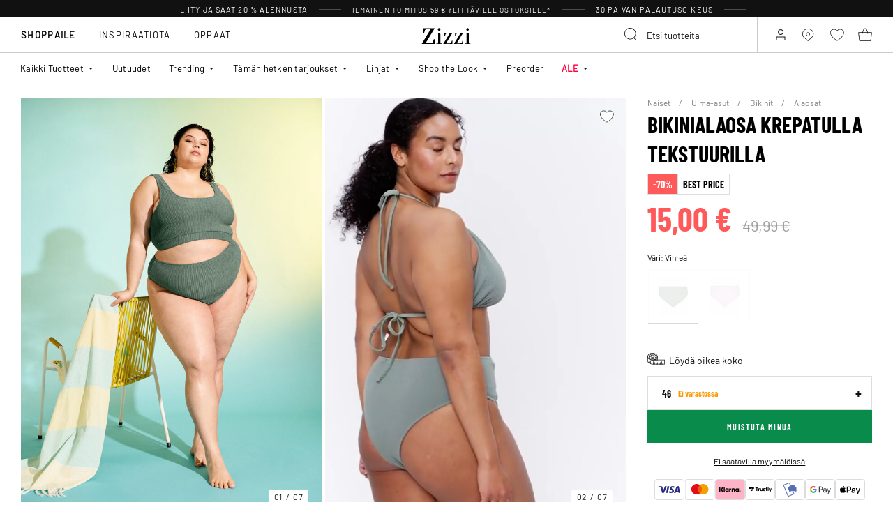

--- FILE ---
content_type: text/html;charset=UTF-8
request_url: https://www.zizzi.fi/bikinialaosa-krepatulla-tekstuurilla-vihrea-46-CA00692D090746.html
body_size: 59554
content:












<!-- Include Page Designer Campaign Banner JavaScript and Styles only once here rather than at component level. -->
<!-- There should only be one Campagin Banner added on a PD page. Multiple Banners is unsupported at the moment. -->


<!DOCTYPE html>
<html lang="fi-fi" class="page-product-show">
<head>
<!--[if gt IE 9]><!-->



    


    
    <script>
        (function(){function r(n,e,t){function i(o,u){if(!e[o]){if(!n[o]){var f="function"==typeof require&&require;if(!u&&f)return f(o,!0);if(a)return a(o,!0);var c=new Error("Cannot find module '"+o+"'");throw c.code="MODULE_NOT_FOUND",c}var s=e[o]={exports:{}};n[o][0].call(s.exports,function(r){var e=n[o][1][r];return i(e||r)},s,s.exports,r,n,e,t)}return e[o].exports}for(var a="function"==typeof require&&require,o=0;o<t.length;o++)i(t[o]);return i}return r})()({1:[function(r,n,e){"use strict";function t(r,n){return o(r)||a(r,n)||i()}function i(){throw new TypeError("Invalid attempt to destructure non-iterable instance")}function a(r,n){var e=[];var t=true;var i=false;var a=undefined;try{for(var o=r[Symbol.iterator](),u;!(t=(u=o.next()).done);t=true){e.push(u.value);if(n&&e.length===n)break}}catch(r){i=true;a=r}finally{try{if(!t&&o["return"]!=null)o["return"]()}finally{if(i)throw a}}return e}function o(r){if(Array.isArray(r))return r}(function(r,n){var e="3.2";var i=Date.now();if(!Object.entries){Object.entries=function(r){var n=Object.keys(r),e=n.length,t=new Array(e);while(e--){t[e]=[n[e],r[n[e]]]}return t}}function a(){var r="cs_test_cookie=1";var n=document.location.hostname.split(".");for(var e=n.length-1;e>=0;e--){var t=n.slice(e).join(".");document.cookie=r+";domain=."+t+";";if(document.cookie.indexOf(r)>-1){document.cookie=r.split("=")[0]+"=;domain=."+t+";expires=Thu, 01 Jan 1970 00:00:01 GMT;";return t}}return document.location.hostname}function o(r,n){var e=[n];var t=r.substring(0,r.length-n.length);if(t.length>0){var i=t.split(".");i.pop();var a=n;for(var o=i.length-1;o>=0;o--){a=i[o]+"."+a;e.push(a)}}return e}function u(r,n,e,t,i){var a=r+"="+n+";";if(e!==null){a+="expires="+e+";"}if(t!==null){a+="domain="+t+";"}if(i){a+="secure;"}a+="path=/;";document.cookie=a}var f=Date.now();var c=[];var s=document.cookie;if(!s){return}var l=a();var v=o(document.location.hostname,l);s=s.split(/; */);var h={};for(var d=0;d<s.length;d++){h[s[d].substring(0,s[d].indexOf("="))]=s[d].substring(s[d].indexOf("=")+1)}var g="_acs_";var p="_acs__acsr_";var b=[];Object.entries(h).forEach(function(r){var n=t(r,2),e=n[0],i=n[1];if(e.indexOf(g)===0){var a=true;for(var o in v){if(e===g+v[o]){a=false;break}}if(a){b.push(e);return}try{var s=JSON.parse(h[e]);if(s.c){var l=e.substring(g.length);for(var d=0,p=Object.entries(s.c);d<p.length;d++){var m=t(p[d],2),O=m[0],w=m[1];var x=parseInt(w.e,36)*1e3;if(!(O in h)&&x>f){u(O,w.v,new Date(x).toUTCString(),w.r?null:"."+l,w.s?true:false)}}}}catch(r){c.push({n:e,v:h[e],e:r})}}});b.forEach(function(r){var n=h[r];if(r.indexOf(p)===0){if(!(r.substring(p.length)in h)){u(r.substring(p.length),n,null,null,null);return}}if(r.indexOf(g)===0){if(!(r.substring(g.length)in h)){u(r.substring(g.length),n,null,l,null)}}});var m=Date.now();r.acqps={v:e,s:i,e:m,t:m-i,w:c}})(window)},{}]},{},[1]);
    </script>
    


    

    <script>!function(){"use strict";function e(e,t){for(var r=0;r<t.length;r++){var n=t[r];n.enumerable=n.enumerable||!1,n.configurable=!0,"value"in n&&(n.writable=!0),Object.defineProperty(e,n.key,n)}}function t(e,t,r){return t in e?Object.defineProperty(e,t,{value:r,enumerable:!0,configurable:!0,writable:!0}):e[t]=r,e}function r(e,t){return function(e){if(Array.isArray(e))return e}(e)||function(e,t){var r=null==e?null:"undefined"!=typeof Symbol&&e[Symbol.iterator]||e["@@iterator"];if(null!=r){var n,a,o=[],i=!0,s=!1;try{for(r=r.call(e);!(i=(n=r.next()).done)&&(o.push(n.value),!t||o.length!==t);i=!0);}catch(e){s=!0,a=e}finally{try{i||null==r.return||r.return()}finally{if(s)throw a}}return o}}(e,t)||function(e,t){if(e){if("string"==typeof e)return n(e,t);var r=Object.prototype.toString.call(e).slice(8,-1);return"Object"===r&&e.constructor&&(r=e.constructor.name),"Map"===r||"Set"===r?Array.from(e):"Arguments"===r||/^(?:Ui|I)nt(?:8|16|32)(?:Clamped)?Array$/.test(r)?n(e,t):void 0}}(e,t)||function(){throw new TypeError("Invalid attempt to destructure non-iterable instance.\nIn order to be iterable, non-array objects must have a [Symbol.iterator]() method.")}()}function n(e,t){(null==t||t>e.length)&&(t=e.length);for(var r=0,n=new Array(t);r<t;r++)n[r]=e[r];return n}function a(e,t){return function(e,t){return t.get?t.get.call(e):t.value}(e,i(e,t,"get"))}function o(e,t,r){return function(e,t,r){if(t.set)t.set.call(e,r);else{if(!t.writable)throw new TypeError("attempted to set read only private field");t.value=r}}(e,i(e,t,"set"),r),r}function i(e,t,r){if(!t.has(e))throw new TypeError("attempted to "+r+" private field on non-instance");return t.get(e)}function s(e,t,r){if(!t.has(e))throw new TypeError("attempted to get private field on non-instance");return r}function c(e,t){if(t.has(e))throw new TypeError("Cannot initialize the same private elements twice on an object")}function l(e,t,r){c(e,t),t.set(e,r)}function u(e,t){c(e,t),t.add(e)}var p=[" daum[ /]"," deusu/","(?:^| )site","@[a-z]","\\(at\\)[a-z]","\\(github\\.com/","\\[at\\][a-z]","^12345","^<","^[\\w \\.\\-\\(\\)]+(/v?\\d+(\\.\\d+)?(\\.\\d{1,10})?)?$","^[^ ]{50,}$","^active","^ad muncher","^anglesharp/","^anonymous","^avsdevicesdk/","^axios/","^bidtellect/","^biglotron","^castro","^clamav[ /]","^cobweb/","^coccoc","^custom","^ddg[_-]android","^discourse","^dispatch/\\d","^downcast/","^duckduckgo","^facebook","^fdm[ /]\\d","^getright/","^gozilla/","^hatena","^hobbit","^hotzonu","^hwcdn/","^jeode/","^jetty/","^jigsaw","^linkdex","^lwp[-: ]","^metauri","^microsoft bits","^movabletype","^mozilla/\\d\\.\\d \\(compatible;?\\)$","^mozilla/\\d\\.\\d \\w*$","^navermailapp","^netsurf","^offline explorer","^phantom","^php","^postman","^postrank","^python","^read","^reed","^restsharp/","^snapchat","^space bison","^svn","^swcd ","^taringa","^test certificate info","^thumbor/","^tumblr/","^user-agent:mozilla","^valid","^venus/fedoraplanet","^w3c","^webbandit/","^webcopier","^wget","^whatsapp","^xenu link sleuth","^yahoo","^yandex","^zdm/\\d","^zoom marketplace/","^{{.*}}$","adbeat\\.com","appinsights","archive","ask jeeves/teoma","bit\\.ly/","bluecoat drtr","bot","browsex","burpcollaborator","capture","catch","check","chrome-lighthouse","chromeframe","client","cloud","crawl","dareboost","datanyze","dataprovider","dejaclick","dmbrowser","download","evc-batch/","feed","firephp","freesafeip","ghost","gomezagent","google","headlesschrome/","http","httrack","hubspot marketing grader","hydra","ibisbrowser","images","iplabel","ips-agent","java","library","mail\\.ru/","manager","monitor","morningscore/","neustar wpm","news","nutch","offbyone","optimize","pageburst","pagespeed","perl","pingdom","powermarks","preview","proxy","ptst[ /]\\d","reader","rexx;","rigor","rss","scan","scrape","search","serp ?reputation ?management","server","sogou","sparkler/","spider","statuscake","stumbleupon\\.com","supercleaner","synapse","synthetic","taginspector/","torrent","tracemyfile","transcoder","trendsmapresolver","twingly recon","url","virtuoso","wappalyzer","webglance","webkit2png","websitemetadataretriever","whatcms/","wordpress","zgrab"];!function(e){try{new RegExp("(?<! cu)bot").test("dangerbot")}catch(t){return e}[["bot","(?<! cu)bot"],["google","(?<! (?:channel/|google/))google(?!(app|/google| pixel))"],["http","(?<!(?:lib))http"],["java","java(?!;)"],["search","(?<! ya(?:yandex)?)search"]].forEach((function(t){var n=r(t,2),a=n[0],o=n[1],i=e.lastIndexOf(a);~i&&e.splice(i,1,o)}))}(p);var d=new WeakMap,f=new WeakMap,h=new WeakSet,g=new WeakSet;function m(){o(this,f,new RegExp(a(this,d).join("|"),"i"))}function b(e){return a(this,d).indexOf(e.toLowerCase())}var v=new(function(){function n(e){var a=this;return function(e,t){if(!(e instanceof t))throw new TypeError("Cannot call a class as a function")}(this,n),u(this,g),u(this,h),l(this,d,{writable:!0,value:void 0}),l(this,f,{writable:!0,value:void 0}),o(this,d,e||p.slice()),s(this,h,m).call(this),Object.defineProperties((function(e){return a.test(e)}),Object.entries(Object.getOwnPropertyDescriptors(n.prototype)).reduce((function(e,n){var o=r(n,2),i=o[0],s=o[1];return"function"==typeof s.value&&Object.assign(e,t({},i,{value:a[i].bind(a)})),"function"==typeof s.get&&Object.assign(e,t({},i,{get:function(){return a[i]}})),e}),{}))}var i,c;return i=n,(c=[{key:"pattern",get:function(){return new RegExp(a(this,f))}},{key:"test",value:function(e){return Boolean(e)&&a(this,f).test(e)}},{key:"find",value:function(){var e=arguments.length>0&&void 0!==arguments[0]?arguments[0]:"",t=e.match(a(this,f));return t&&t[0]}},{key:"matches",value:function(){var e=arguments.length>0&&void 0!==arguments[0]?arguments[0]:"";return a(this,d).filter((function(t){return new RegExp(t,"i").test(e)}))}},{key:"clear",value:function(){var e=arguments.length>0&&void 0!==arguments[0]?arguments[0]:"";this.exclude(this.matches(e))}},{key:"extend",value:function(){var e=this,t=arguments.length>0&&void 0!==arguments[0]?arguments[0]:[];[].push.apply(a(this,d),t.filter((function(t){return-1===s(e,g,b).call(e,t)})).map((function(e){return e.toLowerCase()}))),s(this,h,m).call(this)}},{key:"exclude",value:function(){for(var e=arguments.length>0&&void 0!==arguments[0]?arguments[0]:[],t=e.length;t--;){var r=s(this,g,b).call(this,e[t]);r>-1&&a(this,d).splice(r,1)}s(this,h,m).call(this)}},{key:"spawn",value:function(e){return new n(e||a(this,d))}}])&&e(i.prototype,c),Object.defineProperty(i,"prototype",{writable:!1}),n}());!function(e,t,r,n){if(!n.sessionStorage.getItem("__sftkCacheBuster"))if(-1!==n.location.search.indexOf("__sftkCacheBuster")||v(navigator.userAgent))n.sessionStorage.setItem("__sftkCacheBuster",!0);else{var a=document.createElement(e),o=document.getElementsByTagName(e)[0];a.id="CookieConsent",a.src="https://policy.app.cookieinformation.com/uc.js",a.defer=1,a.setAttribute("data-culture","FI"),a.setAttribute("data-consent-sharing-iframe-placement","body"),o.parentNode.insertBefore(a,o)}}("script",0,0,window)}();</script>


    




    
        <script type="text/javascript">
            !function(e,r){var t=!1;function n(e){if(!t){t=!0,Grin=e.Grin||(e.Grin=[]);var n=r.createElement("script");n.type="text/javascript",n.async=!0,n.src="https://d38xvr37kwwhcm.cloudfront.net/js/grin-sdk.js";var c=r.getElementsByTagName("script")[0];c.parentNode.insertBefore(n,c)}}["click","scroll","mousemove","touchstart"].forEach(function(r){e.addEventListener(r,n,{once:!0})})}(window,document);
        </script>
    


    


    <script>
        window.interdeal = {
            get sitekey (){ return "b02ae2d02d5e3d30acecb2f227328530"},
            get domains(){
                return {
                    "js": "https://cdn.equalweb.com/",
                    "acc": "https://access.equalweb.com/"
                }
            },
            "Position": "left",
            "Menulang": "FI",
            "hideBtn": true                        
        };

        (function(doc, head, body){
            var coreCall             = doc.createElement('script');
            coreCall.src             = interdeal.domains.js + 'core/5.1.13/accessibility.js';
            coreCall.defer           = true;
            coreCall.integrity       = 'sha512-70/AbMe6C9H3r5hjsQleJEY4y5l9ykt4WYSgyZj/WjpY/ord/26LWfva163b9W+GwWkfwbP0iLT+h6KRl+LoXA==';
            coreCall.crossOrigin     = 'anonymous';
            coreCall.setAttribute('data-cfasync', true );
            body? body.appendChild(coreCall) : head.appendChild(coreCall);
        })(document, document.head, document.body);
    </script>



<script defer type="text/javascript" src="/on/demandware.static/Sites-zizzi-Site/-/fi_FI/v1768802027822/js/main.js"></script>

    <script defer type="text/javascript" 
        src="/on/demandware.static/Sites-zizzi-Site/-/fi_FI/v1768802027822/js/productDetail.js" 
         
    >
    </script>

    <script defer type="text/javascript" 
        src="/on/demandware.static/Sites-zizzi-Site/-/fi_FI/v1768802027822/js/storeAvailability.js" 
         
    >
    </script>

    <script defer type="text/javascript" 
        src="/on/demandware.static/Sites-zizzi-Site/-/fi_FI/v1768802027822/js/campaignBanner.js" 
         
    >
    </script>


<!--<![endif]-->
<meta charset=UTF-8>

<meta http-equiv="x-ua-compatible" content="ie=edge">

<meta name="viewport" content="width=device-width, initial-scale=1, maximum-scale=1" >

<title>Bikinialaosa krepatulla tekstuurilla - Vihreä - Koot 46 - Zizzi</title>

<meta name="description" content="Tilaa naisten Bikinialaosa krepatulla tekstuurilla - Vihre&auml; - osoitteesta Zizzi.fi vain hintaan 15 EUR - Koot 46 - Express -toimitus - Ilmainen toimitus*" />




<link rel="alternate" href="https://www.zizzifashion.com/bikini-briefs-with-crepe-structure-green-CA00692D0907.html" hreflang="en-bg" />

<link rel="alternate" href="https://www.zizzifashion.com/bikini-briefs-with-crepe-structure-green-CA00692D0907.html" hreflang="en-hr" />

<link rel="alternate" href="https://www.zizzifashion.com/bikini-briefs-with-crepe-structure-green-CA00692D0907.html" hreflang="en-cz" />

<link rel="alternate" href="https://www.zizzifashion.com/bikini-briefs-with-crepe-structure-green-CA00692D0907.html" hreflang="en-ee" />

<link rel="alternate" href="https://www.zizzifashion.com/bikini-briefs-with-crepe-structure-green-CA00692D0907.html" hreflang="en-gr" />

<link rel="alternate" href="https://www.zizzifashion.com/bikini-briefs-with-crepe-structure-green-CA00692D0907.html" hreflang="en-hu" />

<link rel="alternate" href="https://www.zizzifashion.com/bikini-briefs-with-crepe-structure-green-CA00692D0907.html" hreflang="en-it" />

<link rel="alternate" href="https://www.zizzifashion.com/bikini-briefs-with-crepe-structure-green-CA00692D0907.html" hreflang="en-lu" />

<link rel="alternate" href="https://www.zizzifashion.com/bikini-briefs-with-crepe-structure-green-CA00692D0907.html" hreflang="en-pt" />

<link rel="alternate" href="https://www.zizzifashion.com/bikini-briefs-with-crepe-structure-green-CA00692D0907.html" hreflang="en-ro" />

<link rel="alternate" href="https://www.zizzifashion.com/bikini-briefs-with-crepe-structure-green-CA00692D0907.html" hreflang="en-sk" />

<link rel="alternate" href="https://www.zizzifashion.com/bikini-briefs-with-crepe-structure-green-CA00692D0907.html" hreflang="en-si" />

<link rel="alternate" href="https://www.zizzifashion.com/bikini-briefs-with-crepe-structure-green-CA00692D0907.html" hreflang="en-es" />

<link rel="alternate" href="https://www.zizzifashion.fr/bas-de-bikini-avec-structure-en-crepe-vert-clair-CA00692D0907.html" hreflang="fr-fr" />

<link rel="alternate" href="https://www.zizzi.de/bikini-hose-mit-krepp-struktur-grun-CA00692D0907.html" hreflang="de-de" />

<link rel="alternate" href="https://www.zizzifashion.ie/bikini-briefs-with-crepe-structure-green-CA00692D0907.html" hreflang="en-ie" />

<link rel="alternate" href="https://www.zizzifashion.ch/bikini-hose-mit-krepp-struktur-grun-CA00692D0907.html" hreflang="de-ch" />

<link rel="alternate" href="https://www.zizzi.se/bikinitrosor-med-crepe-struktur-gron-CA00692D0907.html" hreflang="sv-se" />

<link rel="alternate" href="https://www.zizzi.pl/figi-damskie-od-bikini-z-krepa-zielony-CA00692D0907.html" hreflang="pl-pl" />

<link rel="alternate" href="https://www.zizzi.no/bikinitruse-med-en-crepet-look-groenn-CA00692D0907.html" hreflang="no-no" />

<link rel="alternate" href="https://www.zizzi.dk/bikini-trusse-med-crepe-struktur-groen-CA00692D0907.html" hreflang="da-dk" />

<link rel="alternate" href="https://www.zizzi.nl/bikinislip-met-crepestructuur-groen-CA00692D0907.html" hreflang="nl-nl" />

<link rel="alternate" href="https://www.zizzi.at/bikini-hose-mit-krepp-struktur-grun-CA00692D0907.html" hreflang="de-at" />

<link rel="alternate" href="https://www.zizzi.be/bikinislip-met-crepestructuur-groen-CA00692D0907.html" hreflang="nl-be" />

<link rel="alternate" href="https://www.zizzifashion.ch/fr/bas-de-bikini-avec-structure-en-crepe-vert-clair-CA00692D0907.html" hreflang="fr-ch" />

<link rel="alternate" href="https://www.zizzi.be/fr/bas-de-bikini-avec-structure-en-crepe-vert-clair-CA00692D0907.html" hreflang="fr-be" />

<link rel="alternate" href="https://www.zizzi.fi/bikinialaosa-krepatulla-tekstuurilla-vihrea-46-CA00692D090746.html" hreflang="fi-fi" />





	
		
			<meta property="og:title" content="Bikinialaosa krepatulla tekstuurilla - Vihre&auml; - Koot 46 - Zizzi" />
		
	
		
			<meta property="og:description" content="Tilaa naisten Bikinialaosa krepatulla tekstuurilla - Vihre&auml; - osoitteesta Zizzi.fi vain hintaan 15 EUR - Koot 46 - Express -toimitus - Ilmainen toimitus*" />
		
	
		
			<meta property="og:type" content="website" />
		
	
		
			<meta property="og:url" content="https://www.zizzi.fi/bikinialaosa-krepatulla-tekstuurilla-vihrea-46-CA00692D090746.html" />
		
	
		
			<meta property="og:image" content="https://www.zizzi.fi/dw/image/v2/BGBM_PRD/on/demandware.static/-/Sites-ballgroup-master-catalog/default/dw18b209ff/images/Packshot/CA00692D-0907_Front.jpg?sw=705&amp;sh=967&amp;sm=fit" />
		
	
		
			<meta property="og:image:width" content="705" />
		
	
		
			<meta property="og:image:height" content="967" />
		
	
		
			<meta property="og:locale" content="fi_FI" />
		
	
		
			<meta property="og:site_name" content="Zizzi" />
		
	








<link rel="apple-touch-icon" href="/on/demandware.static/Sites-zizzi-Site/-/default/dw82a5beb6/images/favicons/apple-touch-icon.png" sizes="180x180" />
<link rel="icon" type="image/png" href="/on/demandware.static/Sites-zizzi-Site/-/default/dwd04d3500/images/favicons/favicon-16x16.png" sizes="16x16" />
<link rel="icon" type="image/png" href="/on/demandware.static/Sites-zizzi-Site/-/default/dwb5df10a7/images/favicons/favicon-32x32.png" sizes="32x32" />

<link rel="stylesheet" href="/on/demandware.static/Sites-zizzi-Site/-/fi_FI/v1768802027822/css/global.css" />
<link rel="preload" href="/on/demandware.static/Sites-zizzi-Site/-/fi_FI/v1768802027822/css/fonts.css" as="style" onload="this.rel='stylesheet'" />
<noscript>
    <link rel="stylesheet" href="/on/demandware.static/Sites-zizzi-Site/-/fi_FI/v1768802027822/css/fonts.css"/>
    <link rel="stylesheet" href="/on/demandware.static/Sites-zizzi-Site/-/fi_FI/v1768802027822/css/global.css"/>
</noscript>


    <link rel="stylesheet" href="/on/demandware.static/Sites-zizzi-Site/-/fi_FI/v1768802027822/css/product/detail.css"  />

    <link rel="stylesheet" href="/on/demandware.static/Sites-zizzi-Site/-/fi_FI/v1768802027822/css/experience/components/commerceAssets/campaignBanner.css"  />

    <link rel="stylesheet" href="/on/demandware.static/Sites-zizzi-Site/-/fi_FI/v1768802027822/css/pageDesigner.css"  />


    <link rel="stylesheet" href="/on/demandware.static/Sites-zizzi-Site/-/fi_FI/v1768802027822/css/storeLocator.css" 
    media="print" onload="this.media='all'" />











    
    <script>
        var _conv_page_type = 'productshow';
    </script>

    

    
        <script>
            var _conv_product_sku = 'CA00692D090746';
            var _conv_product_name = 'Bikinialaosa krepatulla tekstuurilla';
        </script>
    

    
    


    <script type="text/javascript" src="//cdn-4.convertexperiments.com/js/10043205-10045204.js"></script>

<script>
    const urlParams = new URLSearchParams( window.location.search);
    if (urlParams.get("userid")) {
        localStorage.setItem('raptorUserId', urlParams.get("userid"));
    }
</script>






<script>
window.languageCode = 'fi_FI'
window.raptor||(window.raptor={serverSideCookies: ["rsa"],q:[{event:"trackevent",params: Object.assign({"p7": localStorage.getItem("raptorUserId") || window.userId, "p26": window.languageCode},{p1:"pageview", p28: window.location.href })}],push:function(event,params,options){this.q.push({event:event,params:params,options:options})},customerId: "5774"});
</script>




    <script>
        var trackingData = JSON.parse(decodeURIComponent(window.atob('[base64]'))) || [];
        trackingData.forEach(event => {
            if (event.p1 === "setUser") {
                window.raptor.push("setRuid", event.ruid);
            } else {
                window.raptor.push("trackevent", Object.assign({
                    "p7": localStorage.getItem("raptorUserId") || window.userId,
                    "p26": window.languageCode
                }, event));
            }
        });
    </script>



<script defer src="/on/demandware.static/Sites-zizzi-Site/-/fi_FI/v1768802027822/js/raptor.js"></script>

<script>
    window.pageAction = 'productshow';
    window.currencyCode = 'EUR';
    window.dataLayer = window.dataLayer || [];
    window.dataLayerPageType = 'product';
    function gtag() {
        dataLayer.push(arguments);
    }

    gtag('consent', 'default', { ad_storage: 'denied', analytics_storage: 'denied', wait_for_update: 500 });
    gtag('set', 'ads_data_redaction', true);
    gtag('set', 'url_passthrough', false);

    dataLayer.push({"pageType":"product","categoryName":"Bikinialaosa krepatulla tekstuurilla","contentGrouping":"Bikinialaosa krepatulla tekstuurilla","storefront_language":"fi-fi"});

    function updateGoogleConsent(adStorage, analyticsStorage) {
        gtag('consent', 'update', { ad_storage: adStorage ? "granted" : "denied", analytics_storage: analyticsStorage ? "granted" : "denied"});
    }

</script>


<script>
    window.dataLayer = window.dataLayer || [];
    dataLayer.push({"uid":"","sid":"_seWt5xkdKfzukXE6OEhbSV2fpShiQ5sQn4=","deviceType":"desktop","customerGroup":"DesktopDevice,EverymarkedbutNL,EverymarkedbutNL-BE-SE,Everyone,Everyone_without_influencer,Finnish(Finland),Klarna-markets,MobileAndDesktopDevice,NotClubZizzi,NotClubZizziNewMarkets,NotClubZizzi_NOT_DE,NotClubZizzi_Not_DK,NotClubZizzi_Not_NO,SUB-TEST-ON-CONTROL,StoresOnly-markets,Unregistered,fitGuaranteeFalse","abTestSeg":""});
</script>


<!-- Google Tag Manager -->
<script>(function(w,d,s,l,i,k){w[l]=w[l]||[];w[l].push({'gtm.start':
new Date().getTime(),event:'gtm.js'});var f=d.getElementsByTagName(s)[0],
j=d.createElement(s),dl=l!='dataLayer'?'&l='+l:'';j.async=true;j.src=
k+'?id='+i+dl;j.addEventListener('load',function(){var _ge = new CustomEvent('gtm_loaded', { bubbles: true });d.dispatchEvent(_ge);
});f.parentNode.insertBefore(j,f);
})(window,document,'script','dataLayer','GTM-NCB64XD', 'https://www.googletagmanager.com/gtm.js');</script>
<!-- End Google Tag Manager -->


<script defer src="/on/demandware.static/Sites-zizzi-Site/-/fi_FI/v1768802027822/js/tagmanager.js"></script>



<link rel="stylesheet" href="/on/demandware.static/Sites-zizzi-Site/-/fi_FI/v1768802027822/css/skin/skin.css" />






    <!-- SPEED KIT JS --> <script src="https://zizzi.app.baqend.com/v1/speedkit/install.js" async crossorigin="anonymous"></script>


<link rel="canonical" href="https://www.zizzi.fi/bikinialaosa-krepatulla-tekstuurilla-vihrea-46-CA00692D090746.html"/>

<script type="text/javascript">//<!--
/* <![CDATA[ (head-active_data.js) */
var dw = (window.dw || {});
dw.ac = {
    _analytics: null,
    _events: [],
    _category: "",
    _searchData: "",
    _anact: "",
    _anact_nohit_tag: "",
    _analytics_enabled: "true",
    _timeZone: "Europe/Copenhagen",
    _capture: function(configs) {
        if (Object.prototype.toString.call(configs) === "[object Array]") {
            configs.forEach(captureObject);
            return;
        }
        dw.ac._events.push(configs);
    },
	capture: function() { 
		dw.ac._capture(arguments);
		// send to CQ as well:
		if (window.CQuotient) {
			window.CQuotient.trackEventsFromAC(arguments);
		}
	},
    EV_PRD_SEARCHHIT: "searchhit",
    EV_PRD_DETAIL: "detail",
    EV_PRD_RECOMMENDATION: "recommendation",
    EV_PRD_SETPRODUCT: "setproduct",
    applyContext: function(context) {
        if (typeof context === "object" && context.hasOwnProperty("category")) {
        	dw.ac._category = context.category;
        }
        if (typeof context === "object" && context.hasOwnProperty("searchData")) {
        	dw.ac._searchData = context.searchData;
        }
    },
    setDWAnalytics: function(analytics) {
        dw.ac._analytics = analytics;
    },
    eventsIsEmpty: function() {
        return 0 == dw.ac._events.length;
    }
};
/* ]]> */
// -->
</script>
<script type="text/javascript">//<!--
/* <![CDATA[ (head-cquotient.js) */
var CQuotient = window.CQuotient = {};
CQuotient.clientId = 'bgbm-zizzi';
CQuotient.realm = 'BGBM';
CQuotient.siteId = 'zizzi';
CQuotient.instanceType = 'prd';
CQuotient.locale = 'fi_FI';
CQuotient.fbPixelId = '__UNKNOWN__';
CQuotient.activities = [];
CQuotient.cqcid='';
CQuotient.cquid='';
CQuotient.cqeid='';
CQuotient.cqlid='';
CQuotient.apiHost='api.cquotient.com';
/* Turn this on to test against Staging Einstein */
/* CQuotient.useTest= true; */
CQuotient.useTest = ('true' === 'false');
CQuotient.initFromCookies = function () {
	var ca = document.cookie.split(';');
	for(var i=0;i < ca.length;i++) {
	  var c = ca[i];
	  while (c.charAt(0)==' ') c = c.substring(1,c.length);
	  if (c.indexOf('cqcid=') == 0) {
		CQuotient.cqcid=c.substring('cqcid='.length,c.length);
	  } else if (c.indexOf('cquid=') == 0) {
		  var value = c.substring('cquid='.length,c.length);
		  if (value) {
		  	var split_value = value.split("|", 3);
		  	if (split_value.length > 0) {
			  CQuotient.cquid=split_value[0];
		  	}
		  	if (split_value.length > 1) {
			  CQuotient.cqeid=split_value[1];
		  	}
		  	if (split_value.length > 2) {
			  CQuotient.cqlid=split_value[2];
		  	}
		  }
	  }
	}
}
CQuotient.getCQCookieId = function () {
	if(window.CQuotient.cqcid == '')
		window.CQuotient.initFromCookies();
	return window.CQuotient.cqcid;
};
CQuotient.getCQUserId = function () {
	if(window.CQuotient.cquid == '')
		window.CQuotient.initFromCookies();
	return window.CQuotient.cquid;
};
CQuotient.getCQHashedEmail = function () {
	if(window.CQuotient.cqeid == '')
		window.CQuotient.initFromCookies();
	return window.CQuotient.cqeid;
};
CQuotient.getCQHashedLogin = function () {
	if(window.CQuotient.cqlid == '')
		window.CQuotient.initFromCookies();
	return window.CQuotient.cqlid;
};
CQuotient.trackEventsFromAC = function (/* Object or Array */ events) {
try {
	if (Object.prototype.toString.call(events) === "[object Array]") {
		events.forEach(_trackASingleCQEvent);
	} else {
		CQuotient._trackASingleCQEvent(events);
	}
} catch(err) {}
};
CQuotient._trackASingleCQEvent = function ( /* Object */ event) {
	if (event && event.id) {
		if (event.type === dw.ac.EV_PRD_DETAIL) {
			CQuotient.trackViewProduct( {id:'', alt_id: event.id, type: 'raw_sku'} );
		} // not handling the other dw.ac.* events currently
	}
};
CQuotient.trackViewProduct = function(/* Object */ cqParamData){
	var cq_params = {};
	cq_params.cookieId = CQuotient.getCQCookieId();
	cq_params.userId = CQuotient.getCQUserId();
	cq_params.emailId = CQuotient.getCQHashedEmail();
	cq_params.loginId = CQuotient.getCQHashedLogin();
	cq_params.product = cqParamData.product;
	cq_params.realm = cqParamData.realm;
	cq_params.siteId = cqParamData.siteId;
	cq_params.instanceType = cqParamData.instanceType;
	cq_params.locale = CQuotient.locale;
	
	if(CQuotient.sendActivity) {
		CQuotient.sendActivity(CQuotient.clientId, 'viewProduct', cq_params);
	} else {
		CQuotient.activities.push({activityType: 'viewProduct', parameters: cq_params});
	}
};
/* ]]> */
// -->
</script>


    
    <script type="application/ld+json">
        {"@context":"http://schema.org","@type":"BreadcrumbList","itemListElement":[{"@type":"ListItem","name":"Naiset","position":0,"item":"https://www.zizzi.fi/naiset/"},{"@type":"ListItem","name":"Uima-asut","position":1,"item":"https://www.zizzi.fi/naiset/uima-asut/"},{"@type":"ListItem","name":"Bikinit","position":2,"item":"https://www.zizzi.fi/naiset/uima-asut/bikinit/"},{"@type":"ListItem","name":"Alaosat","position":3,"item":"https://www.zizzi.fi/naiset/uima-asut/bikinit/alaosat/"}]}
    </script>



   <script type="application/ld+json">
        {"@context":"http://schema.org/","@type":"Product","name":"Bikinialaosa krepatulla tekstuurilla","category":"Alaosat","description":"Swim by Zizzi bikinihousut.\nYksiväriset bikinihousut, joissa on normaali vyötärön korkeus ja kaunis krepattu pinta. Nämä bikinihousut on vuorattu edestä verkkokankaalla tuen ja mukavuuden takaamiseksi.\nKatso yhteensopivat yläosat CA00692B + CA00692C","mpn":"CA00692D090746","sku":"CA00692D090746","gtin13":"5711288268802","productid":"CA00692D090746","url":"https://www.zizzi.fi/bikinialaosa-krepatulla-tekstuurilla-vihrea-46-CA00692D090746.html","color":"Vihreä","pattern":"","size":{"@type":"SizeSpecification","name":"46","sizeSystem":"https://schema.org/WearableSizeSystemEurope","sizeGroup":["https://schema.org/WearableSizeGroupPlus","https://schema.org/WearableSizeGroupBig"]},"material":"95% Polyester,5% Elastane","brand":{"@type":"Brand","name":"Swim by Zizzi"},"image":["https://www.zizzi.fi/dw/image/v2/BGBM_PRD/on/demandware.static/-/Sites-ballgroup-master-catalog/default/dwce4c70c3/images/Image/CA00692D-0907_ImageFront.jpg?sw=820&sh=1129&sm=fit","https://www.zizzi.fi/dw/image/v2/BGBM_PRD/on/demandware.static/-/Sites-ballgroup-master-catalog/default/dwd43b88cb/images/Model/CA00692D-0907_ModelFront.jpg?sw=820&sh=1129&sm=fit","https://www.zizzi.fi/dw/image/v2/BGBM_PRD/on/demandware.static/-/Sites-ballgroup-master-catalog/default/dw798c1420/images/Model/CA00692D-0907_ModelBack.jpg?sw=820&sh=1129&sm=fit"],"audience":{"@type":"PeopleAudience","suggestedGender":"Female"},"video":{"@type":"VideoObject","name":"Bikinialaosa krepatulla tekstuurilla","thumbnailUrl":["https://www.zizzi.fi/dw/image/v2/BGBM_PRD/on/demandware.static/-/Sites-ballgroup-master-catalog/default/dwce4c70c3/images/Image/CA00692D-0907_ImageFront.jpg?sw=820&sh=1129&sm=fit","https://www.zizzi.fi/dw/image/v2/BGBM_PRD/on/demandware.static/-/Sites-ballgroup-master-catalog/default/dwd43b88cb/images/Model/CA00692D-0907_ModelFront.jpg?sw=820&sh=1129&sm=fit","https://www.zizzi.fi/dw/image/v2/BGBM_PRD/on/demandware.static/-/Sites-ballgroup-master-catalog/default/dw798c1420/images/Model/CA00692D-0907_ModelBack.jpg?sw=820&sh=1129&sm=fit"],"contentUrl":"https://customer-ui3ddu2uq8rnczmf.cloudflarestream.com/d5d45e44fc735f59c6d3d6ced2fd806b/manifest/video.m3u8","uploadDate":"2023-02-08T09:15:00.000Z","description":"Swim by Zizzi bikinihousut.\nYksiväriset bikinihousut, joissa on normaali vyötärön korkeus ja kaunis krepattu pinta. Nämä bikinihousut on vuorattu edestä verkkokankaalla tuen ja mukavuuden takaamiseksi.\nKatso yhteensopivat yläosat CA00692B + CA00692C"},"offers":{"url":"https://www.zizzi.fi/bikinialaosa-krepatulla-tekstuurilla-vihrea-46-CA00692D090746.html","@type":"Offer","priceCurrency":"EUR","price":"15.00","itemCondition":"https://schema.org/NewCondition","availability":"http://schema.org/SoldOut","hasMerchantReturnPolicy":{"@type":"MerchantReturnPolicy","applicableCountry":"FI","returnPolicyCategory":"https://schema.org/MerchantReturnFiniteReturnWindow","merchantReturnDays":30,"returnMethod":"https://schema.org/ReturnByMail","returnPolicyCountry":"FI","returnFees":"https://schema.org/ReturnShippingFees","returnShippingFeesAmount":{"@type":"MonetaryAmount","value":2.95,"currency":"EUR"}},"shippingDetails":{"@type":"OfferShippingDetails","shippingRate":{"@type":"MonetaryAmount","value":5.95,"currency":"EUR"},"shippingDestination":{"@type":"DefinedRegion","addressCountry":"FI"},"deliveryTime":{"@type":"ShippingDeliveryTime","businessDays":{"@type":"OpeningHoursSpecification","dayOfWeek":["https://schema.org/Monday","https://schema.org/Tuesday","https://schema.org/Wednesday","https://schema.org/Thursday","https://schema.org/Friday"]},"cutoffTime":"15:00:00+0200","handlingTime":{"@type":"QuantitativeValue","minValue":0,"maxValue":1,"unitCode":"d"},"transitTime":{"@type":"QuantitativeValue","minValue":3,"maxValue":6,"unitCode":"d"}}}}}
    </script>






<!-- Include Page Designer html head region. Usefull for adding scripts in to the head tag -->

</head>
<body>
<!-- Google Tag Manager (noscript) -->
<noscript><iframe src="https://www.googletagmanager.com/ns.html?id=GTM-NCB64XD"
height="0" width="0" style="display:none;visibility:hidden"></iframe></noscript>
<!-- End Google Tag Manager (noscript) -->

<div class="page" data-action="Product-Show" data-querystring="pid=CA00692D090746" >












<header class="header">
    <div class="header-banner">
        <div class="d-flex justify-content-between">
            <div class="col content">
                
	 


	
<div class="html-slot-container">
    
        
            <ul class="promo-list">
	<li>Liity ja saat 20 % alennusta</li>
	<li class="js-show-delivery-info" data-modal-title="Levering" data-url="https://www.zizzi.fi/on/demandware.store/Sites-zizzi-Site/fi_FI/Page-GetAjaxPDPage?cid=shipping-info-panel"><span style="font-size:9.5px;">Ilmainen toimitus&nbsp;59 &euro; ylitt&auml;ville ostoksille*</span></li>
	<li>30 p&auml;iv&auml;n palautusoikeus</li>
</ul>
<style type="text/css">.js-show-delivery-info {
    cursor: pointer;
}
</style>
        
    
</div>
 
	
            </div>
        </div>
    </div>

    <div class="notifications-banner">
        
	 


	



 
	
    </div>

    <div class="header__bottom js-header-bottom-sticky">
        <div class="header__nav collapsible-md">
            <button
                class="header__nav-toggler title js-nav-toggler"
                type="button"
                aria-controls="navbar"
                aria-expanded="false"
                aria-label="Toggle navigation"
            >
                <span class="visually-hidden">Menu</span>
            </button>

            








<nav id="nav" class="nav js-nav">
    <span class="nav__close-wrapper js-nav-close-wrapper">
        <button class="nav__close js-nav-close">
            






<span class="svg-wrapper " style="width:15px; height:15px;">
<svg viewbox="0 0 413.348 413.348" xmlns="http://www.w3.org/2000/svg"><path d="m413.348 24.354-24.354-24.354-182.32 182.32-182.32-182.32-24.354 24.354 182.32 182.32-182.32 182.32 24.354 24.354 182.32-182.32 182.32 182.32 24.354-24.354-182.32-182.32z"/></svg>
</span>

        </button>
    </span>
    <div class="nav-container">
        
        

        
            
            
            
            <div class="new-nav-mobile-section  visible-to-mobile-only ">
                <!-- To display category name -->
                
                <div class="nav__flyout-section-title heading-text ">
                    Suosittua 
                </div>
                
                

                <!-- To display subcategories in accordion or till limitToShow -->
                
                <div class="items " >
                    <ul class="nav__list-third">
                        
                            
                            
                                
                                    <li class=" showSubCategory">
                                        <a class="nav__item-third" href="https://www.zizzi.fi/uutuudet/"  >
                                            
                                                <div class="icon">
                                                    <span class="svg-wrapper" style="width:27px; height:27px;">
                                                        <img src="[data-uri] 1w" data-src="https://www.zizzi.fi/on/demandware.static/-/Sites-ballgroup-storefront-catalog/default/dw92286795/new-navigation/kategorier__nyheder.svg" width="27" height="27" alt="menu icon"/>
                                                    </span>
                                                </div>
                                            
                                            <div class="nav__link-third">
                                                Uutuudet 
                                            </div>
                                        </a>
                                    </li>
                                
                            
                        
                            
                            
                                
                                    <li class=" showSubCategory">
                                        <a class="nav__item-third" href="https://www.zizzi.fi/shop-the-look/"  >
                                            
                                                <div class="icon">
                                                    <span class="svg-wrapper" style="width:27px; height:27px;">
                                                        <img src="[data-uri] 1w" data-src="https://www.zizzi.fi/on/demandware.static/-/Sites-ballgroup-storefront-catalog/default/dw66e7f985/new-navigation/newicons/kategorier__shop_the_look.svg" width="27" height="27" alt="menu icon"/>
                                                    </span>
                                                </div>
                                            
                                            <div class="nav__link-third">
                                                Shop the look 
                                            </div>
                                        </a>
                                    </li>
                                
                            
                        
                            
                            
                                
                                    <li class=" showSubCategory">
                                        <a class="nav__item-third" href="https://www.zizzi.fi/ale/"  >
                                            
                                                <div class="icon">
                                                    <span class="svg-wrapper" style="width:27px; height:27px;">
                                                        <img src="[data-uri] 1w" data-src="https://www.zizzi.fi/on/demandware.static/-/Sites-ballgroup-storefront-catalog/default/dweecc818d/new-navigation/kategorier__udsalg.svg" width="27" height="27" alt="menu icon"/>
                                                    </span>
                                                </div>
                                            
                                            <div class="nav__link-third">
                                                Ale 
                                            </div>
                                        </a>
                                    </li>
                                
                            
                        
                            
                            
                                
                            
                        
                            
                            
                                
                            
                        
                            
                            
                                
                            
                        
                            
                            
                                
                            
                        
                            
                            
                                
                            
                        
                    </ul>
                

                    <!-- To display subcategories after clicking see-more -->
                    <ul  id="collapsibleOffersList-Trending-link-menulink"  class="nav__list-third collapse">
                        
                            
                        
                            
                        
                            
                        
                            
                                <li class="">
                                    <a class="nav__item-third" href="https://www.zizzi.fi/trendit/uudet-sesonkituotteet/"  >
                                        
                                            <div class="icon">
                                                <span class="svg-wrapper" style="width:27px; height:27px;">
                                                    <img src="[data-uri] 1w" data-src="https://www.zizzi.fi/on/demandware.static/-/Sites-ballgroup-storefront-catalog/default/dw37c8e7ec/new-navigation/kategorier__alle varer.svg" width="27" height="27" alt="menu icon"/>
                                                </span>
                                            </div>
                                        
                                        <div class="nav__link-third">
                                            Uudet sesonkituotteet 
                                        </div>
                                    </a>
                                </li>
                            
                        
                            
                                <li class="">
                                    <a class="nav__item-third" href="https://www.zizzi.fi/sesonki/kauden-takit-neuleet/"  >
                                        
                                            <div class="icon">
                                                <span class="svg-wrapper" style="width:27px; height:27px;">
                                                    <img src="[data-uri] 1w" data-src="https://www.zizzi.fi/on/demandware.static/-/Sites-ballgroup-storefront-catalog/default/dwabbc67ca/new-navigation/kategorier__strik.svg" width="27" height="27" alt="menu icon"/>
                                                </span>
                                            </div>
                                        
                                        <div class="nav__link-third">
                                            Valmiina talveen: Takit &amp; neuleet 
                                        </div>
                                    </a>
                                </li>
                            
                        
                            
                                <li class="">
                                    <a class="nav__item-third" href="https://www.zizzi.fi/trendit/denim-ikisuosikkimme/"  >
                                        
                                            <div class="icon">
                                                <span class="svg-wrapper" style="width:27px; height:27px;">
                                                    <img src="[data-uri] 1w" data-src="https://www.zizzi.fi/on/demandware.static/-/Sites-ballgroup-storefront-catalog/default/dw31a877ab/new-navigation/kategorier__jeans.svg" width="27" height="27" alt="menu icon"/>
                                                </span>
                                            </div>
                                        
                                        <div class="nav__link-third">
                                            Pukeudu denimiin 
                                        </div>
                                    </a>
                                </li>
                            
                        
                            
                                <li class="">
                                    <a class="nav__item-third" href="https://www.zizzi.fi/trendit/kirkas-kevyt/"  >
                                        
                                            <div class="icon">
                                                <span class="svg-wrapper" style="width:27px; height:27px;">
                                                    <img src="[data-uri] 1w" data-src="https://www.zizzi.fi/on/demandware.static/-/Sites-ballgroup-storefront-catalog/default/dw92286795/new-navigation/kategorier__nyheder.svg" width="27" height="27" alt="menu icon"/>
                                                </span>
                                            </div>
                                        
                                        <div class="nav__link-third">
                                            Ruskean s&auml;vyt 
                                        </div>
                                    </a>
                                </li>
                            
                        
                            
                                <li class="">
                                    <a class="nav__item-third" href="https://www.zizzi.fi/trendit/vaatteet-joissa-on-pilkkuja/"  >
                                        
                                            <div class="icon">
                                                <span class="svg-wrapper" style="width:27px; height:27px;">
                                                    <img src="[data-uri] 1w" data-src="https://www.zizzi.fi/on/demandware.static/-/Sites-ballgroup-storefront-catalog/default/dw27fe76fe/new-navigation/kategorier__dots.svg" width="27" height="27" alt="menu icon"/>
                                                </span>
                                            </div>
                                        
                                        <div class="nav__link-third">
                                            Vaatteet, joissa on pilkkuja 
                                        </div>
                                    </a>
                                </li>
                            
                        
                    </ul>

                    <!-- To display showmore link -->
                    
                        <ul class="nav__list-third">
                            <li class="seemore">
                                
                                <div class="nav__item-third collapsed see-more-less-text" data-toggle="collapse" aria-expanded="false" data-target="#collapsibleOffersList-Trending-link-menulink">
                                    <span class="collapsed">
                                        N&auml;yt&auml; lis&auml;&auml;
                                    </span>
                                    <span class="expanded">
                                        N&auml;yt&auml; v&auml;hemm&auml;n
                                    </span>
                                </div>
                            </li>
                        </ul>
                    
                </div>
            </div>
            
        
            
            
            
            <div class="new-nav-mobile-section   ">
                <!-- To display category name -->
                
                <div class="nav__flyout-section-title heading-text ">
                    Kaikki Tuotteet  <span class="product-count">3200+</span> 
                </div>
                
                

                <!-- To display subcategories in accordion or till limitToShow -->
                
                <div class="items " >
                    <ul class="nav__list-third">
                        
                            
                            
                                
                                    <li class=" showSubCategory">
                                        <a class="nav__item-third" href="https://www.zizzi.fi/naiset/"  >
                                            
                                                <div class="icon">
                                                    <span class="svg-wrapper" style="width:27px; height:27px;">
                                                        <img src="[data-uri] 1w" data-src="https://www.zizzi.fi/on/demandware.static/-/Sites-ballgroup-storefront-catalog/default/dwecc487f3/new-navigation/newicons/kategorier__alle_varer.svg" width="27" height="27" alt="menu icon"/>
                                                    </span>
                                                </div>
                                            
                                            <div class="nav__link-third">
                                                Kaikki Tuotteet 
                                            </div>
                                        </a>
                                    </li>
                                
                            
                        
                            
                            
                                
                                    <li class=" showSubCategory">
                                        <a class="nav__item-third" href="https://www.zizzi.fi/myydyimmat/"  >
                                            
                                                <div class="icon">
                                                    <span class="svg-wrapper" style="width:27px; height:27px;">
                                                        <img src="[data-uri] 1w" data-src="https://www.zizzi.fi/on/demandware.static/-/Sites-ballgroup-storefront-catalog/default/dwff3ad717/new-navigation/kategorier__inspiration.svg" width="27" height="27" alt="menu icon"/>
                                                    </span>
                                                </div>
                                            
                                            <div class="nav__link-third">
                                                Myydyimm&auml;t 
                                            </div>
                                        </a>
                                    </li>
                                
                            
                        
                            
                            
                                
                                    <li class=" showSubCategory">
                                        <a class="nav__item-third" href="/naiset/mekot/"  >
                                            
                                                <div class="icon">
                                                    <span class="svg-wrapper" style="width:27px; height:27px;">
                                                        <img src="[data-uri] 1w" data-src="https://www.zizzi.fi/on/demandware.static/-/Sites-ballgroup-storefront-catalog/default/dwa065e7a9/new-navigation/kategorier__kjoler.svg" width="27" height="27" alt="menu icon"/>
                                                    </span>
                                                </div>
                                            
                                            <div class="nav__link-third">
                                                Mekot 
                                            </div>
                                        </a>
                                    </li>
                                
                            
                        
                            
                            
                                
                            
                        
                            
                            
                                
                            
                        
                            
                            
                                
                            
                        
                            
                            
                                
                            
                        
                            
                            
                                
                            
                        
                            
                            
                                
                            
                        
                            
                            
                                
                            
                        
                            
                            
                                
                            
                        
                            
                            
                                
                            
                        
                            
                            
                                
                            
                        
                            
                            
                                
                            
                        
                            
                            
                                
                            
                        
                            
                            
                                
                            
                        
                            
                            
                                
                            
                        
                            
                            
                                
                            
                        
                            
                            
                                
                            
                        
                            
                            
                                
                            
                        
                            
                            
                                
                            
                        
                    </ul>
                

                    <!-- To display subcategories after clicking see-more -->
                    <ul  id="collapsibleOffersList-women"  class="nav__list-third collapse">
                        
                            
                        
                            
                        
                            
                        
                            
                                <li class="">
                                    <a class="nav__item-third" href="/naiset/t-paidat-topit/"  >
                                        
                                            <div class="icon">
                                                <span class="svg-wrapper" style="width:27px; height:27px;">
                                                    <img src="[data-uri] 1w" data-src="https://www.zizzi.fi/on/demandware.static/-/Sites-ballgroup-storefront-catalog/default/dwbb91f4ca/new-navigation/kategorier__t-shirts.svg" width="27" height="27" alt="menu icon"/>
                                                </span>
                                            </div>
                                        
                                        <div class="nav__link-third">
                                            T-paidat &amp; Topit 
                                        </div>
                                    </a>
                                </li>
                            
                        
                            
                                <li class="">
                                    <a class="nav__item-third" href="/naiset/puserot-paidat/"  >
                                        
                                            <div class="icon">
                                                <span class="svg-wrapper" style="width:27px; height:27px;">
                                                    <img src="[data-uri] 1w" data-src="https://www.zizzi.fi/on/demandware.static/-/Sites-ballgroup-storefront-catalog/default/dw06f557c4/new-navigation/kategorier__bluser.svg" width="27" height="27" alt="menu icon"/>
                                                </span>
                                            </div>
                                        
                                        <div class="nav__link-third">
                                            Puserot &amp; paidat 
                                        </div>
                                    </a>
                                </li>
                            
                        
                            
                                <li class="">
                                    <a class="nav__item-third" href="/naiset/neuletakit-neuleet/"  >
                                        
                                            <div class="icon">
                                                <span class="svg-wrapper" style="width:27px; height:27px;">
                                                    <img src="[data-uri] 1w" data-src="https://www.zizzi.fi/on/demandware.static/-/Sites-ballgroup-storefront-catalog/default/dwabbc67ca/new-navigation/kategorier__strik.svg" width="27" height="27" alt="menu icon"/>
                                                </span>
                                            </div>
                                        
                                        <div class="nav__link-third">
                                            Neuletakit &amp; Neuleet 
                                        </div>
                                    </a>
                                </li>
                            
                        
                            
                                <li class="">
                                    <a class="nav__item-third" href="/naiset/takit/"  >
                                        
                                            <div class="icon">
                                                <span class="svg-wrapper" style="width:27px; height:27px;">
                                                    <img src="[data-uri] 1w" data-src="https://www.zizzi.fi/on/demandware.static/-/Sites-ballgroup-storefront-catalog/default/dw6ebc5298/new-navigation/kategorier__jakker.svg" width="27" height="27" alt="menu icon"/>
                                                </span>
                                            </div>
                                        
                                        <div class="nav__link-third">
                                            Takit 
                                        </div>
                                    </a>
                                </li>
                            
                        
                            
                                <li class="">
                                    <a class="nav__item-third" href="https://www.zizzi.fi/naiset/takit/bleiserit/"  >
                                        
                                            <div class="icon">
                                                <span class="svg-wrapper" style="width:27px; height:27px;">
                                                    <img src="[data-uri] 1w" data-src="https://www.zizzi.fi/on/demandware.static/-/Sites-ballgroup-storefront-catalog/default/dwbb60665a/new-navigation/kategorier__blazer.svg" width="27" height="27" alt="menu icon"/>
                                                </span>
                                            </div>
                                        
                                        <div class="nav__link-third">
                                            Bleiserit 
                                        </div>
                                    </a>
                                </li>
                            
                        
                            
                                <li class="">
                                    <a class="nav__item-third" href="/naiset/housut-legginsit/"  >
                                        
                                            <div class="icon">
                                                <span class="svg-wrapper" style="width:27px; height:27px;">
                                                    <img src="[data-uri] 1w" data-src="https://www.zizzi.fi/on/demandware.static/-/Sites-ballgroup-storefront-catalog/default/dw07a02712/new-navigation/kategorier__bukser.svg" width="27" height="27" alt="menu icon"/>
                                                </span>
                                            </div>
                                        
                                        <div class="nav__link-third">
                                            Housut &amp; Legginsit 
                                        </div>
                                    </a>
                                </li>
                            
                        
                            
                                <li class="">
                                    <a class="nav__item-third" href="/naiset/farkut/"  >
                                        
                                            <div class="icon">
                                                <span class="svg-wrapper" style="width:27px; height:27px;">
                                                    <img src="[data-uri] 1w" data-src="https://www.zizzi.fi/on/demandware.static/-/Sites-ballgroup-storefront-catalog/default/dw31a877ab/new-navigation/kategorier__jeans.svg" width="27" height="27" alt="menu icon"/>
                                                </span>
                                            </div>
                                        
                                        <div class="nav__link-third">
                                            Farkut 
                                        </div>
                                    </a>
                                </li>
                            
                        
                            
                                <li class="">
                                    <a class="nav__item-third" href="/naiset/shortsit/"  >
                                        
                                            <div class="icon">
                                                <span class="svg-wrapper" style="width:27px; height:27px;">
                                                    <img src="[data-uri] 1w" data-src="https://www.zizzi.fi/on/demandware.static/-/Sites-ballgroup-storefront-catalog/default/dw0fa24fe1/new-navigation/kategorier__shorts.svg" width="27" height="27" alt="menu icon"/>
                                                </span>
                                            </div>
                                        
                                        <div class="nav__link-third">
                                            Shortsit 
                                        </div>
                                    </a>
                                </li>
                            
                        
                            
                                <li class="">
                                    <a class="nav__item-third" href="/naiset/hameet/"  >
                                        
                                            <div class="icon">
                                                <span class="svg-wrapper" style="width:27px; height:27px;">
                                                    <img src="[data-uri] 1w" data-src="https://www.zizzi.fi/on/demandware.static/-/Sites-ballgroup-storefront-catalog/default/dw747d6140/new-navigation/kategorier__nederdel.svg" width="27" height="27" alt="menu icon"/>
                                                </span>
                                            </div>
                                        
                                        <div class="nav__link-third">
                                            Hameet 
                                        </div>
                                    </a>
                                </li>
                            
                        
                            
                                <li class="">
                                    <a class="nav__item-third" href="/naiset/svetarit/"  >
                                        
                                            <div class="icon">
                                                <span class="svg-wrapper" style="width:27px; height:27px;">
                                                    <img src="[data-uri] 1w" data-src="https://www.zizzi.fi/on/demandware.static/-/Sites-ballgroup-storefront-catalog/default/dw0f42d274/new-navigation/kategorier__sweats.svg" width="27" height="27" alt="menu icon"/>
                                                </span>
                                            </div>
                                        
                                        <div class="nav__link-third">
                                            Svetarit 
                                        </div>
                                    </a>
                                </li>
                            
                        
                            
                                <li class="">
                                    <a class="nav__item-third" href="/naiset/yoasut/"  >
                                        
                                            <div class="icon">
                                                <span class="svg-wrapper" style="width:27px; height:27px;">
                                                    <img src="[data-uri] 1w" data-src="https://www.zizzi.fi/on/demandware.static/-/Sites-ballgroup-storefront-catalog/default/dw65ff5d98/new-navigation/kategorier__natt&oslash;j.svg" width="27" height="27" alt="menu icon"/>
                                                </span>
                                            </div>
                                        
                                        <div class="nav__link-third">
                                            Y&ouml;asut 
                                        </div>
                                    </a>
                                </li>
                            
                        
                            
                                <li class="">
                                    <a class="nav__item-third" href="/naiset/urheiluvaatteet/"  >
                                        
                                            <div class="icon">
                                                <span class="svg-wrapper" style="width:27px; height:27px;">
                                                    <img src="[data-uri] 1w" data-src="https://www.zizzi.fi/on/demandware.static/-/Sites-ballgroup-storefront-catalog/default/dwecc487f3/new-navigation/newicons/kategorier__alle_varer.svg" width="27" height="27" alt="menu icon"/>
                                                </span>
                                            </div>
                                        
                                        <div class="nav__link-third">
                                            Urheiluvaatteet 
                                        </div>
                                    </a>
                                </li>
                            
                        
                            
                                <li class="">
                                    <a class="nav__item-third" href="/naiset/alusvaatteet/"  >
                                        
                                            <div class="icon">
                                                <span class="svg-wrapper" style="width:27px; height:27px;">
                                                    <img src="[data-uri] 1w" data-src="https://www.zizzi.fi/on/demandware.static/-/Sites-ballgroup-storefront-catalog/default/dwc6a7639e/new-navigation/kategorier__undert&oslash;j.svg" width="27" height="27" alt="menu icon"/>
                                                </span>
                                            </div>
                                        
                                        <div class="nav__link-third">
                                            Alusvaatteet 
                                        </div>
                                    </a>
                                </li>
                            
                        
                            
                                <li class="">
                                    <a class="nav__item-third" href="/naiset/shapewear/"  >
                                        
                                            <div class="icon">
                                                <span class="svg-wrapper" style="width:27px; height:27px;">
                                                    <img src="[data-uri] 1w" data-src="https://www.zizzi.fi/on/demandware.static/-/Sites-ballgroup-storefront-catalog/default/dw01b4ce64/new-navigation/kategorier__shapewear.svg" width="27" height="27" alt="menu icon"/>
                                                </span>
                                            </div>
                                        
                                        <div class="nav__link-third">
                                            Shapewear 
                                        </div>
                                    </a>
                                </li>
                            
                        
                            
                                <li class="">
                                    <a class="nav__item-third" href="/naiset/uima-asut/"  >
                                        
                                            <div class="icon">
                                                <span class="svg-wrapper" style="width:27px; height:27px;">
                                                    <img src="[data-uri] 1w" data-src="https://www.zizzi.fi/on/demandware.static/-/Sites-ballgroup-storefront-catalog/default/dwcfb91247/new-navigation/kategorier__badet&oslash;j.svg" width="27" height="27" alt="menu icon"/>
                                                </span>
                                            </div>
                                        
                                        <div class="nav__link-third">
                                            Uima-asut 
                                        </div>
                                    </a>
                                </li>
                            
                        
                            
                                <li class="">
                                    <a class="nav__item-third" href="/naiset/kengat/"  >
                                        
                                            <div class="icon">
                                                <span class="svg-wrapper" style="width:27px; height:27px;">
                                                    <img src="[data-uri] 1w" data-src="https://www.zizzi.fi/on/demandware.static/-/Sites-ballgroup-storefront-catalog/default/dw56b851dd/new-navigation/kategorier__sko.svg" width="27" height="27" alt="menu icon"/>
                                                </span>
                                            </div>
                                        
                                        <div class="nav__link-third">
                                            Kengat 
                                        </div>
                                    </a>
                                </li>
                            
                        
                            
                                <li class="">
                                    <a class="nav__item-third" href="/naiset/asusteet/"  >
                                        
                                            <div class="icon">
                                                <span class="svg-wrapper" style="width:27px; height:27px;">
                                                    <img src="[data-uri] 1w" data-src="https://www.zizzi.fi/on/demandware.static/-/Sites-ballgroup-storefront-catalog/default/dw91d83660/new-navigation/kategorier__accessories.svg" width="27" height="27" alt="menu icon"/>
                                                </span>
                                            </div>
                                        
                                        <div class="nav__link-third">
                                            Asusteet 
                                        </div>
                                    </a>
                                </li>
                            
                        
                            
                                <li class="">
                                    <a class="nav__item-third" href="/naiset/basics/"  >
                                        
                                            <div class="icon">
                                                <span class="svg-wrapper" style="width:27px; height:27px;">
                                                    <img src="[data-uri] 1w" data-src="https://www.zizzi.fi/on/demandware.static/-/Sites-ballgroup-storefront-catalog/default/dwe644e406/new-navigation/kategorier__toppe.svg" width="27" height="27" alt="menu icon"/>
                                                </span>
                                            </div>
                                        
                                        <div class="nav__link-third">
                                            Basics 
                                        </div>
                                    </a>
                                </li>
                            
                        
                    </ul>

                    <!-- To display showmore link -->
                    
                        <ul class="nav__list-third">
                            <li class="seemore">
                                
                                <div class="nav__item-third collapsed see-more-less-text" data-toggle="collapse" aria-expanded="false" data-target="#collapsibleOffersList-women">
                                    <span class="collapsed">
                                        N&auml;yt&auml; lis&auml;&auml;
                                    </span>
                                    <span class="expanded">
                                        N&auml;yt&auml; v&auml;hemm&auml;n
                                    </span>
                                </div>
                            </li>
                        </ul>
                    
                </div>
            </div>
            
        
            
            
            
            <div class="new-nav-mobile-section   ">
                <!-- To display category name -->
                
                    <div class="accordion-section-heading-text collapsed" data-toggle="collapse" data-target="#collapsibleOffersList-offerrightnow-menulink">
                
                <div class="nav__flyout-section-title heading-text ">
                    T&auml;m&auml;n hetken tarjoukset 
                </div>
                
                
                    </div>
                

                <!-- To display subcategories in accordion or till limitToShow -->
                
                <div class="items collapse show-as-accordion"  id="collapsibleOffersList-offerrightnow-menulink" >
                    <ul class="nav__list-third">
                        
                            
                            
                                <li class=" showSubCategory">
                                    <a class="nav__item-third" href="https://www.zizzi.fi/2-osaiset-hinnat/c59329.html"  >
                                        
                                        <div class="nav__link-third">
                                            2 kpl. hinnat  
                                        </div>
                                    </a>
                                </li>
                            
                        
                            
                            
                                <li class=" showSubCategory">
                                    <a class="nav__item-third" href="https://www.zizzi.fi/naiset/alusvaatteet/"  >
                                        
                                        <div class="nav__link-third">
                                            Osta 3 maksa 2 | Kaikista alusvaatteista  
                                        </div>
                                    </a>
                                </li>
                            
                        
                            
                            
                                <li class=" showSubCategory">
                                    <a class="nav__item-third" href="https://www.zizzi.fi/last-chance/"  >
                                        
                                        <div class="nav__link-third">
                                            Last Chance 50-70%  
                                        </div>
                                    </a>
                                </li>
                            
                        
                            
                            
                                <li class=" showSubCategory">
                                    <a class="nav__item-third" href="https://www.zizzi.fi/ale/"  >
                                        
                                        <div class="nav__link-third">
                                            Ale  
                                        </div>
                                    </a>
                                </li>
                            
                        
                    </ul>
                

                    <!-- To display subcategories after clicking see-more -->
                    <ul  class="nav__list-third d-none">
                        
                            
                                <li class="">
                                    <a class="nav__item-third" href="https://www.zizzi.fi/2-osaiset-hinnat/c59329.html"  >
                                        
                                        <div class="nav__link-third">
                                            2 kpl. hinnat 
                                        </div>
                                    </a>
                                </li>
                            
                        
                            
                                <li class="">
                                    <a class="nav__item-third" href="https://www.zizzi.fi/naiset/alusvaatteet/"  >
                                        
                                        <div class="nav__link-third">
                                            Osta 3 maksa 2 | Kaikista alusvaatteista 
                                        </div>
                                    </a>
                                </li>
                            
                        
                            
                                <li class="">
                                    <a class="nav__item-third" href="https://www.zizzi.fi/last-chance/"  >
                                        
                                        <div class="nav__link-third">
                                            Last Chance 50-70% 
                                        </div>
                                    </a>
                                </li>
                            
                        
                            
                                <li class="">
                                    <a class="nav__item-third" href="https://www.zizzi.fi/ale/"  >
                                        
                                        <div class="nav__link-third">
                                            Ale 
                                        </div>
                                    </a>
                                </li>
                            
                        
                    </ul>

                    <!-- To display showmore link -->
                    
                </div>
            </div>
            
        
            
            
            
            <div class="new-nav-mobile-section   ">
                <!-- To display category name -->
                
                    <div class="accordion-section-heading-text collapsed" data-toggle="collapse" data-target="#collapsibleOffersList-Collections-lines-menulink">
                
                <div class="nav__flyout-section-title heading-text ">
                    Linjat 
                </div>
                
                    <div class="nav__flyout-section-subtext">Best price, FLASH ja muuta</div>
                
                
                    </div>
                

                <!-- To display subcategories in accordion or till limitToShow -->
                
                <div class="items collapse show-as-accordion"  id="collapsibleOffersList-Collections-lines-menulink" >
                    <ul class="nav__list-third">
                        
                            
                            
                                <li class=" showSubCategory">
                                    <a class="nav__item-third" href="https://www.zizzi.fi/best-price/"  >
                                        
                                        <div class="nav__link-third">
                                            Best Price  
                                        </div>
                                    </a>
                                </li>
                            
                        
                            
                            
                                <li class=" showSubCategory">
                                    <a class="nav__item-third" href="https://www.zizzi.fi/naiset/flash/"  >
                                        
                                        <div class="nav__link-third">
                                            FLASH  
                                        </div>
                                    </a>
                                </li>
                            
                        
                            
                            
                                <li class=" showSubCategory">
                                    <a class="nav__item-third" href="https://www.zizzi.fi/reflect/"  >
                                        
                                        <div class="nav__link-third">
                                            Reflect  
                                        </div>
                                    </a>
                                </li>
                            
                        
                            
                            
                                <li class=" showSubCategory">
                                    <a class="nav__item-third" href="https://www.zizzi.fi/naiset/alusvaatteet/"  >
                                        
                                        <div class="nav__link-third">
                                            Alusvaatteet  
                                        </div>
                                    </a>
                                </li>
                            
                        
                            
                            
                                <li class=" showSubCategory">
                                    <a class="nav__item-third" href="https://www.zizzi.fi/naiset/urheiluvaatteet/"  >
                                        
                                        <div class="nav__link-third">
                                            Urheiluvaatteet  
                                        </div>
                                    </a>
                                </li>
                            
                        
                            
                            
                                <li class=" showSubCategory">
                                    <a class="nav__item-third" href="https://www.zizzi.fi/naiset/kengat/"  >
                                        
                                        <div class="nav__link-third">
                                            Kengat  
                                        </div>
                                    </a>
                                </li>
                            
                        
                            
                            
                                <li class=" showSubCategory">
                                    <a class="nav__item-third" href="https://www.zizzi.fi/naiset/aitiysvaatteet/"  >
                                        
                                        <div class="nav__link-third">
                                            &Auml;itiysvaatteet  
                                        </div>
                                    </a>
                                </li>
                            
                        
                            
                            
                                <li class=" showSubCategory">
                                    <a class="nav__item-third" href="https://www.zizzi.fi/naiset/homewear/"  >
                                        
                                        <div class="nav__link-third">
                                            Homewear  
                                        </div>
                                    </a>
                                </li>
                            
                        
                            
                            
                                <li class=" showSubCategory">
                                    <a class="nav__item-third" href="https://www.zizzi.fi/naiset/uima-asut/"  >
                                        
                                        <div class="nav__link-third">
                                            Uimapuvut  
                                        </div>
                                    </a>
                                </li>
                            
                        
                    </ul>
                

                    <!-- To display subcategories after clicking see-more -->
                    <ul  class="nav__list-third d-none">
                        
                            
                                <li class="">
                                    <a class="nav__item-third" href="https://www.zizzi.fi/best-price/"  >
                                        
                                        <div class="nav__link-third">
                                            Best Price 
                                        </div>
                                    </a>
                                </li>
                            
                        
                            
                                <li class="">
                                    <a class="nav__item-third" href="https://www.zizzi.fi/naiset/flash/"  >
                                        
                                        <div class="nav__link-third">
                                            FLASH 
                                        </div>
                                    </a>
                                </li>
                            
                        
                            
                                <li class="">
                                    <a class="nav__item-third" href="https://www.zizzi.fi/reflect/"  >
                                        
                                        <div class="nav__link-third">
                                            Reflect 
                                        </div>
                                    </a>
                                </li>
                            
                        
                            
                                <li class="">
                                    <a class="nav__item-third" href="https://www.zizzi.fi/naiset/alusvaatteet/"  >
                                        
                                        <div class="nav__link-third">
                                            Alusvaatteet 
                                        </div>
                                    </a>
                                </li>
                            
                        
                            
                                <li class="">
                                    <a class="nav__item-third" href="https://www.zizzi.fi/naiset/urheiluvaatteet/"  >
                                        
                                        <div class="nav__link-third">
                                            Urheiluvaatteet 
                                        </div>
                                    </a>
                                </li>
                            
                        
                            
                                <li class="">
                                    <a class="nav__item-third" href="https://www.zizzi.fi/naiset/kengat/"  >
                                        
                                        <div class="nav__link-third">
                                            Kengat 
                                        </div>
                                    </a>
                                </li>
                            
                        
                            
                                <li class="">
                                    <a class="nav__item-third" href="https://www.zizzi.fi/naiset/aitiysvaatteet/"  >
                                        
                                        <div class="nav__link-third">
                                            &Auml;itiysvaatteet 
                                        </div>
                                    </a>
                                </li>
                            
                        
                            
                                <li class="">
                                    <a class="nav__item-third" href="https://www.zizzi.fi/naiset/homewear/"  >
                                        
                                        <div class="nav__link-third">
                                            Homewear 
                                        </div>
                                    </a>
                                </li>
                            
                        
                            
                                <li class="">
                                    <a class="nav__item-third" href="https://www.zizzi.fi/naiset/uima-asut/"  >
                                        
                                        <div class="nav__link-third">
                                            Uimapuvut 
                                        </div>
                                    </a>
                                </li>
                            
                        
                    </ul>

                    <!-- To display showmore link -->
                    
                </div>
            </div>
            
        
            
            
            
                <a href="/uutuudet/" title="Uutuudet" class="direct-menu-link">
            
            <div class="new-nav-mobile-section link-menu  visible-to-desktop-only">
                <!-- To display category name -->
                
                    <div class="accordion-section-heading-text collapsed" data-toggle="collapse" data-target="#collapsibleOffersList-new-arrivals">
                
                <div class="nav__flyout-section-title heading-text no-accordion">
                    Uutuudet 
                </div>
                
                
                    </div>
                

                <!-- To display subcategories in accordion or till limitToShow -->
                
                <div class="items collapse show-as-accordion" >
                    <ul class="nav__list-third">
                        
                    </ul>
                

                    <!-- To display subcategories after clicking see-more -->
                    <ul  id="collapsibleOffersList-new-arrivals"  class="nav__list-third collapse">
                        
                    </ul>

                    <!-- To display showmore link -->
                    
                </div>
            </div>
            
                </a>
            
        
            
            
            
            <div class="new-nav-mobile-section   visible-to-desktop-only">
                <!-- To display category name -->
                
                    <div class="accordion-section-heading-text collapsed" data-toggle="collapse" data-target="#collapsibleOffersList-trending-newmenulink">
                
                <div class="nav__flyout-section-title heading-text ">
                    Trending 
                </div>
                
                
                    </div>
                

                <!-- To display subcategories in accordion or till limitToShow -->
                
                <div class="items collapse show-as-accordion"  id="collapsibleOffersList-trending-newmenulink" >
                    <ul class="nav__list-third">
                        
                            
                            
                                <li class=" showSubCategory">
                                    <a class="nav__item-third" href="https://www.zizzi.fi/trendit/uudet-sesonkituotteet/"  >
                                        
                                        <div class="nav__link-third">
                                            Uudet sesonkituotteet  
                                        </div>
                                    </a>
                                </li>
                            
                        
                            
                            
                                <li class=" showSubCategory">
                                    <a class="nav__item-third" href="https://www.zizzi.fi/sesonki/kauden-takit-neuleet/"  >
                                        
                                            <div class="icon">
                                                <span class="svg-wrapper" style="width:27px; height:27px;">
                                                    <img src="[data-uri] 1w" data-src="https://www.zizzi.fi/on/demandware.static/-/Sites-ballgroup-storefront-catalog/default/dwabbc67ca/new-navigation/kategorier__strik.svg" width="27" height="27" alt="menu icon"/>
                                                </span>
                                            </div>
                                        
                                        <div class="nav__link-third">
                                            Valmiina talveen: Takit &amp; neuleet  
                                        </div>
                                    </a>
                                </li>
                            
                        
                            
                            
                                <li class=" showSubCategory">
                                    <a class="nav__item-third" href="https://www.zizzi.fi/trendit/denim-ikisuosikkimme/"  >
                                        
                                        <div class="nav__link-third">
                                            Denim, ikisuosikkimme  
                                        </div>
                                    </a>
                                </li>
                            
                        
                            
                            
                                <li class=" showSubCategory">
                                    <a class="nav__item-third" href="https://www.zizzi.fi/trendit/kirkas-kevyt/"  >
                                        
                                            <div class="icon">
                                                <span class="svg-wrapper" style="width:27px; height:27px;">
                                                    <img src="[data-uri] 1w" data-src="https://www.zizzi.fi/on/demandware.static/-/Sites-ballgroup-storefront-catalog/default/dw92286795/new-navigation/kategorier__nyheder.svg" width="27" height="27" alt="menu icon"/>
                                                </span>
                                            </div>
                                        
                                        <div class="nav__link-third">
                                            Ruskean s&auml;vyt  
                                        </div>
                                    </a>
                                </li>
                            
                        
                            
                            
                                <li class=" showSubCategory">
                                    <a class="nav__item-third" href="https://www.zizzi.fi/trendit/vaatteet-joissa-on-pilkkuja/"  >
                                        
                                            <div class="icon">
                                                <span class="svg-wrapper" style="width:27px; height:27px;">
                                                    <img src="[data-uri] 1w" data-src="https://www.zizzi.fi/on/demandware.static/-/Sites-ballgroup-storefront-catalog/default/dw27fe76fe/new-navigation/kategorier__dots.svg" width="27" height="27" alt="menu icon"/>
                                                </span>
                                            </div>
                                        
                                        <div class="nav__link-third">
                                            Vaatteet, joissa on pilkkuja  
                                        </div>
                                    </a>
                                </li>
                            
                        
                    </ul>
                

                    <!-- To display subcategories after clicking see-more -->
                    <ul  class="nav__list-third d-none">
                        
                            
                                <li class="">
                                    <a class="nav__item-third" href="https://www.zizzi.fi/trendit/uudet-sesonkituotteet/"  >
                                        
                                        <div class="nav__link-third">
                                            Uudet sesonkituotteet 
                                        </div>
                                    </a>
                                </li>
                            
                        
                            
                                <li class="">
                                    <a class="nav__item-third" href="https://www.zizzi.fi/sesonki/kauden-takit-neuleet/"  >
                                        
                                            <div class="icon">
                                                <span class="svg-wrapper" style="width:27px; height:27px;">
                                                    <img src="[data-uri] 1w" data-src="https://www.zizzi.fi/on/demandware.static/-/Sites-ballgroup-storefront-catalog/default/dwabbc67ca/new-navigation/kategorier__strik.svg" width="27" height="27" alt="menu icon"/>
                                                </span>
                                            </div>
                                        
                                        <div class="nav__link-third">
                                            Valmiina talveen: Takit &amp; neuleet 
                                        </div>
                                    </a>
                                </li>
                            
                        
                            
                                <li class="">
                                    <a class="nav__item-third" href="https://www.zizzi.fi/trendit/denim-ikisuosikkimme/"  >
                                        
                                        <div class="nav__link-third">
                                            Denim, ikisuosikkimme 
                                        </div>
                                    </a>
                                </li>
                            
                        
                            
                                <li class="">
                                    <a class="nav__item-third" href="https://www.zizzi.fi/trendit/kirkas-kevyt/"  >
                                        
                                            <div class="icon">
                                                <span class="svg-wrapper" style="width:27px; height:27px;">
                                                    <img src="[data-uri] 1w" data-src="https://www.zizzi.fi/on/demandware.static/-/Sites-ballgroup-storefront-catalog/default/dw92286795/new-navigation/kategorier__nyheder.svg" width="27" height="27" alt="menu icon"/>
                                                </span>
                                            </div>
                                        
                                        <div class="nav__link-third">
                                            Ruskean s&auml;vyt 
                                        </div>
                                    </a>
                                </li>
                            
                        
                            
                                <li class="">
                                    <a class="nav__item-third" href="https://www.zizzi.fi/trendit/vaatteet-joissa-on-pilkkuja/"  >
                                        
                                            <div class="icon">
                                                <span class="svg-wrapper" style="width:27px; height:27px;">
                                                    <img src="[data-uri] 1w" data-src="https://www.zizzi.fi/on/demandware.static/-/Sites-ballgroup-storefront-catalog/default/dw27fe76fe/new-navigation/kategorier__dots.svg" width="27" height="27" alt="menu icon"/>
                                                </span>
                                            </div>
                                        
                                        <div class="nav__link-third">
                                            Vaatteet, joissa on pilkkuja 
                                        </div>
                                    </a>
                                </li>
                            
                        
                    </ul>

                    <!-- To display showmore link -->
                    
                </div>
            </div>
            
        
            
            
            
            <div class="new-nav-mobile-section   visible-to-desktop-only">
                <!-- To display category name -->
                
                    <div class="accordion-section-heading-text collapsed" data-toggle="collapse" data-target="#collapsibleOffersList-shop-the-look">
                
                <div class="nav__flyout-section-title heading-text ">
                    Shop the Look 
                </div>
                
                
                    </div>
                

                <!-- To display subcategories in accordion or till limitToShow -->
                
                <div class="items collapse show-as-accordion"  id="collapsibleOffersList-shop-the-look" >
                    <ul class="nav__list-third">
                        
                            
                            
                                <li class=" showSubCategory">
                                    <a class="nav__item-third" href="/shop-the-look/trendit/"  >
                                        
                                        <div class="nav__link-third">
                                            Trendit  
                                        </div>
                                    </a>
                                </li>
                            
                        
                            
                            
                                <li class=" showSubCategory">
                                    <a class="nav__item-third" href="/shop-the-look/kevaan-trendit/"  >
                                        
                                        <div class="nav__link-third">
                                            Kev&auml;&auml;n trendit  
                                        </div>
                                    </a>
                                </li>
                            
                        
                            
                            
                                <li class=" showSubCategory">
                                    <a class="nav__item-third" href="/shop-the-look/alusvaatteet/"  >
                                        
                                        <div class="nav__link-third">
                                            Alusvaatteet  
                                        </div>
                                    </a>
                                </li>
                            
                        
                            
                            
                                <li class=" showSubCategory">
                                    <a class="nav__item-third" href="/shop-the-look/denim/"  >
                                        
                                        <div class="nav__link-third">
                                            Denim  
                                        </div>
                                    </a>
                                </li>
                            
                        
                            
                            
                                <li class=" showSubCategory">
                                    <a class="nav__item-third" href="/shop-the-look/juhlavaatteet/"  >
                                        
                                        <div class="nav__link-third">
                                            Juhlavaatteet  
                                        </div>
                                    </a>
                                </li>
                            
                        
                            
                            
                                <li class=" showSubCategory">
                                    <a class="nav__item-third" href="/shop-the-look/arkiasut/"  >
                                        
                                        <div class="nav__link-third">
                                            Arkiasut  
                                        </div>
                                    </a>
                                </li>
                            
                        
                            
                            
                                <li class=" showSubCategory">
                                    <a class="nav__item-third" href="/shop-the-look/urheiluvaatteet/"  >
                                        
                                        <div class="nav__link-third">
                                            Urheiluvaatteet  
                                        </div>
                                    </a>
                                </li>
                            
                        
                            
                            
                                <li class=" showSubCategory">
                                    <a class="nav__item-third" href="/shop-the-look/neule--ja-paallysvaatetyylit/"  >
                                        
                                        <div class="nav__link-third">
                                            Neule- ja p&auml;&auml;llysvaatetyylit  
                                        </div>
                                    </a>
                                </li>
                            
                        
                            
                            
                                <li class=" showSubCategory">
                                    <a class="nav__item-third" href="/shop-the-look/shapewear/"  >
                                        
                                        <div class="nav__link-third">
                                            Shapewear  
                                        </div>
                                    </a>
                                </li>
                            
                        
                            
                            
                                <li class=" showSubCategory">
                                    <a class="nav__item-third" href="/shop-the-look/uima-asut/"  >
                                        
                                        <div class="nav__link-third">
                                            Uima-asut  
                                        </div>
                                    </a>
                                </li>
                            
                        
                    </ul>
                

                    <!-- To display subcategories after clicking see-more -->
                    <ul  class="nav__list-third d-none">
                        
                            
                                <li class="">
                                    <a class="nav__item-third" href="/shop-the-look/trendit/"  >
                                        
                                        <div class="nav__link-third">
                                            Trendit 
                                        </div>
                                    </a>
                                </li>
                            
                        
                            
                                <li class="">
                                    <a class="nav__item-third" href="/shop-the-look/kevaan-trendit/"  >
                                        
                                        <div class="nav__link-third">
                                            Kev&auml;&auml;n trendit 
                                        </div>
                                    </a>
                                </li>
                            
                        
                            
                                <li class="">
                                    <a class="nav__item-third" href="/shop-the-look/alusvaatteet/"  >
                                        
                                        <div class="nav__link-third">
                                            Alusvaatteet 
                                        </div>
                                    </a>
                                </li>
                            
                        
                            
                                <li class="">
                                    <a class="nav__item-third" href="/shop-the-look/denim/"  >
                                        
                                        <div class="nav__link-third">
                                            Denim 
                                        </div>
                                    </a>
                                </li>
                            
                        
                            
                                <li class="">
                                    <a class="nav__item-third" href="/shop-the-look/juhlavaatteet/"  >
                                        
                                        <div class="nav__link-third">
                                            Juhlavaatteet 
                                        </div>
                                    </a>
                                </li>
                            
                        
                            
                                <li class="">
                                    <a class="nav__item-third" href="/shop-the-look/arkiasut/"  >
                                        
                                        <div class="nav__link-third">
                                            Arkiasut 
                                        </div>
                                    </a>
                                </li>
                            
                        
                            
                                <li class="">
                                    <a class="nav__item-third" href="/shop-the-look/urheiluvaatteet/"  >
                                        
                                        <div class="nav__link-third">
                                            Urheiluvaatteet 
                                        </div>
                                    </a>
                                </li>
                            
                        
                            
                                <li class="">
                                    <a class="nav__item-third" href="/shop-the-look/neule--ja-paallysvaatetyylit/"  >
                                        
                                        <div class="nav__link-third">
                                            Neule- ja p&auml;&auml;llysvaatetyylit 
                                        </div>
                                    </a>
                                </li>
                            
                        
                            
                                <li class="">
                                    <a class="nav__item-third" href="/shop-the-look/shapewear/"  >
                                        
                                        <div class="nav__link-third">
                                            Shapewear 
                                        </div>
                                    </a>
                                </li>
                            
                        
                            
                                <li class="">
                                    <a class="nav__item-third" href="/shop-the-look/uima-asut/"  >
                                        
                                        <div class="nav__link-third">
                                            Uima-asut 
                                        </div>
                                    </a>
                                </li>
                            
                        
                    </ul>

                    <!-- To display showmore link -->
                    
                </div>
            </div>
            
        
            
            
            
                <a href="/preorder/" title="Preorder" class="direct-menu-link">
            
            <div class="new-nav-mobile-section link-menu  ">
                <!-- To display category name -->
                
                    <div class="accordion-section-heading-text collapsed" data-toggle="collapse" data-target="#collapsibleOffersList-preorder">
                
                <div class="nav__flyout-section-title heading-text no-accordion">
                    Preorder 
                </div>
                
                
                    </div>
                

                <!-- To display subcategories in accordion or till limitToShow -->
                
                <div class="items collapse show-as-accordion" >
                    <ul class="nav__list-third">
                        
                    </ul>
                

                    <!-- To display subcategories after clicking see-more -->
                    <ul  id="collapsibleOffersList-preorder"  class="nav__list-third collapse">
                        
                    </ul>

                    <!-- To display showmore link -->
                    
                </div>
            </div>
            
                </a>
            
        
            
            
            
            <div class="new-nav-mobile-section   visible-to-desktop-only">
                <!-- To display category name -->
                
                    <div class="accordion-section-heading-text collapsed" data-toggle="collapse" data-target="#collapsibleOffersList-sale">
                
                <div class="nav__flyout-section-title heading-text ">
                    ALE 
                </div>
                
                
                    </div>
                

                <!-- To display subcategories in accordion or till limitToShow -->
                
                <div class="items collapse show-as-accordion"  id="collapsibleOffersList-sale" >
                    <ul class="nav__list-third">
                        
                            
                            
                                <li class=" showSubCategory">
                                    <a class="nav__item-third" href="https://www.zizzi.fi/ale/"  >
                                        
                                        <div class="nav__link-third">
                                            Kaikki Tuotteet  
                                        </div>
                                    </a>
                                </li>
                            
                        
                            
                            
                                <li class=" showSubCategory">
                                    <a class="nav__item-third" href="/ale/mekot/"  >
                                        
                                        <div class="nav__link-third">
                                            Mekot  
                                        </div>
                                    </a>
                                </li>
                            
                        
                            
                            
                                <li class=" showSubCategory">
                                    <a class="nav__item-third" href="/ale/puserot-paidat/"  >
                                        
                                        <div class="nav__link-third">
                                            Puserot &amp; paidat  
                                        </div>
                                    </a>
                                </li>
                            
                        
                            
                            
                                <li class=" showSubCategory">
                                    <a class="nav__item-third" href="/ale/t-paidat-topit/"  >
                                        
                                        <div class="nav__link-third">
                                            T-paidat &amp; Topit  
                                        </div>
                                    </a>
                                </li>
                            
                        
                            
                            
                                <li class=" showSubCategory">
                                    <a class="nav__item-third" href="/ale/neuleet-svetarit/"  >
                                        
                                        <div class="nav__link-third">
                                            Neuleet &amp; Svetarit  
                                        </div>
                                    </a>
                                </li>
                            
                        
                            
                            
                                <li class=" showSubCategory">
                                    <a class="nav__item-third" href="/ale/paallysvaatteita/"  >
                                        
                                        <div class="nav__link-third">
                                            P&auml;&auml;llysvaatteita  
                                        </div>
                                    </a>
                                </li>
                            
                        
                            
                            
                                <li class=" showSubCategory">
                                    <a class="nav__item-third" href="/ale/shortsit-hameet/"  >
                                        
                                        <div class="nav__link-third">
                                            Shortsit &amp; Hameet  
                                        </div>
                                    </a>
                                </li>
                            
                        
                            
                            
                                <li class=" showSubCategory">
                                    <a class="nav__item-third" href="/ale/housut-legginsit/"  >
                                        
                                        <div class="nav__link-third">
                                            Housut &amp; Legginsit  
                                        </div>
                                    </a>
                                </li>
                            
                        
                            
                            
                                <li class=" showSubCategory">
                                    <a class="nav__item-third" href="/ale/farkut/"  >
                                        
                                        <div class="nav__link-third">
                                            Jeans  
                                        </div>
                                    </a>
                                </li>
                            
                        
                            
                            
                                <li class=" showSubCategory">
                                    <a class="nav__item-third" href="/ale/urheiluvaatteet/"  >
                                        
                                        <div class="nav__link-third">
                                            Urheiluvaatteet  
                                        </div>
                                    </a>
                                </li>
                            
                        
                            
                            
                                <li class=" showSubCategory">
                                    <a class="nav__item-third" href="/ale/uima-asut/"  >
                                        
                                        <div class="nav__link-third">
                                            Uima-asut  
                                        </div>
                                    </a>
                                </li>
                            
                        
                            
                            
                                <li class=" showSubCategory">
                                    <a class="nav__item-third" href="/ale/alusvaatteet-shapewear/"  >
                                        
                                        <div class="nav__link-third">
                                            Alusvaatteet &amp; Shapewear  
                                        </div>
                                    </a>
                                </li>
                            
                        
                            
                            
                                <li class=" showSubCategory">
                                    <a class="nav__item-third" href="/ale/yoasut-homewear/"  >
                                        
                                        <div class="nav__link-third">
                                            Y&ouml;asut &amp; Homewear  
                                        </div>
                                    </a>
                                </li>
                            
                        
                            
                            
                                <li class=" showSubCategory">
                                    <a class="nav__item-third" href="/ale/kengat/"  >
                                        
                                        <div class="nav__link-third">
                                            Kengat  
                                        </div>
                                    </a>
                                </li>
                            
                        
                            
                            
                                <li class=" showSubCategory">
                                    <a class="nav__item-third" href="https://www.zizzi.fi/last-chance/"  >
                                        
                                        <div class="nav__link-third">
                                            Last Chance 50-70%  
                                        </div>
                                    </a>
                                </li>
                            
                        
                    </ul>
                

                    <!-- To display subcategories after clicking see-more -->
                    <ul  class="nav__list-third d-none">
                        
                            
                                <li class="">
                                    <a class="nav__item-third" href="https://www.zizzi.fi/ale/"  >
                                        
                                        <div class="nav__link-third">
                                            Kaikki Tuotteet 
                                        </div>
                                    </a>
                                </li>
                            
                        
                            
                                <li class="">
                                    <a class="nav__item-third" href="/ale/mekot/"  >
                                        
                                        <div class="nav__link-third">
                                            Mekot 
                                        </div>
                                    </a>
                                </li>
                            
                        
                            
                                <li class="">
                                    <a class="nav__item-third" href="/ale/puserot-paidat/"  >
                                        
                                        <div class="nav__link-third">
                                            Puserot &amp; paidat 
                                        </div>
                                    </a>
                                </li>
                            
                        
                            
                                <li class="">
                                    <a class="nav__item-third" href="/ale/t-paidat-topit/"  >
                                        
                                        <div class="nav__link-third">
                                            T-paidat &amp; Topit 
                                        </div>
                                    </a>
                                </li>
                            
                        
                            
                                <li class="">
                                    <a class="nav__item-third" href="/ale/neuleet-svetarit/"  >
                                        
                                        <div class="nav__link-third">
                                            Neuleet &amp; Svetarit 
                                        </div>
                                    </a>
                                </li>
                            
                        
                            
                                <li class="">
                                    <a class="nav__item-third" href="/ale/paallysvaatteita/"  >
                                        
                                        <div class="nav__link-third">
                                            P&auml;&auml;llysvaatteita 
                                        </div>
                                    </a>
                                </li>
                            
                        
                            
                                <li class="">
                                    <a class="nav__item-third" href="/ale/shortsit-hameet/"  >
                                        
                                        <div class="nav__link-third">
                                            Shortsit &amp; Hameet 
                                        </div>
                                    </a>
                                </li>
                            
                        
                            
                                <li class="">
                                    <a class="nav__item-third" href="/ale/housut-legginsit/"  >
                                        
                                        <div class="nav__link-third">
                                            Housut &amp; Legginsit 
                                        </div>
                                    </a>
                                </li>
                            
                        
                            
                                <li class="">
                                    <a class="nav__item-third" href="/ale/farkut/"  >
                                        
                                        <div class="nav__link-third">
                                            Jeans 
                                        </div>
                                    </a>
                                </li>
                            
                        
                            
                                <li class="">
                                    <a class="nav__item-third" href="/ale/urheiluvaatteet/"  >
                                        
                                        <div class="nav__link-third">
                                            Urheiluvaatteet 
                                        </div>
                                    </a>
                                </li>
                            
                        
                            
                                <li class="">
                                    <a class="nav__item-third" href="/ale/uima-asut/"  >
                                        
                                        <div class="nav__link-third">
                                            Uima-asut 
                                        </div>
                                    </a>
                                </li>
                            
                        
                            
                                <li class="">
                                    <a class="nav__item-third" href="/ale/alusvaatteet-shapewear/"  >
                                        
                                        <div class="nav__link-third">
                                            Alusvaatteet &amp; Shapewear 
                                        </div>
                                    </a>
                                </li>
                            
                        
                            
                                <li class="">
                                    <a class="nav__item-third" href="/ale/yoasut-homewear/"  >
                                        
                                        <div class="nav__link-third">
                                            Y&ouml;asut &amp; Homewear 
                                        </div>
                                    </a>
                                </li>
                            
                        
                            
                                <li class="">
                                    <a class="nav__item-third" href="/ale/kengat/"  >
                                        
                                        <div class="nav__link-third">
                                            Kengat 
                                        </div>
                                    </a>
                                </li>
                            
                        
                            
                                <li class="">
                                    <a class="nav__item-third" href="https://www.zizzi.fi/last-chance/"  >
                                        
                                        <div class="nav__link-third">
                                            Last Chance 50-70% 
                                        </div>
                                    </a>
                                </li>
                            
                        
                    </ul>

                    <!-- To display showmore link -->
                    
                </div>
            </div>
            
        

        
        
        
        
            <div class="new-nav-mobile-section">
                
                    <div class="accordion-section-heading-text collapsed" data-toggle="collapse" data-target="#collapsibleInspiration">
                        <span class="nav__flyout-section-title heading-text">
                            Inspiraatiota
                        </span>
                    </div>
                    <ul class="nav__list-third collapse" id="collapsibleInspiration">
                        
                            <li>
                                <a class="nav__item-third" href="/zizzi-studio/" tabindex="0" title="Zizzi Studio">
                                    <span class="nav__link-third">
                                        Zizzi Studio
                                    </span>
                                </a>
                            </li>
                        
                            <li>
                                <a class="nav__item-third" href="https://www.zizzi.fi/shop-the-look/" tabindex="0" title="Shop the Look">
                                    <span class="nav__link-third">
                                        Shop the Look
                                    </span>
                                </a>
                            </li>
                        
                            <li>
                                <a class="nav__item-third" href="https://www.zizzi.fi/everyday-women/c89348.html" tabindex="0" title="Everyday Women">
                                    <span class="nav__link-third">
                                        Everyday Women
                                    </span>
                                </a>
                            </li>
                        
                    </ul>
                
            </div>
        

        
            <div class="new-nav-mobile-section accordion-section">
                <div class="accordion-section-heading-text collapsed" data-toggle="collapse" data-target="#collapsiblGuide">
                    <span class="nav__flyout-section-title heading-text">
                        Oppaat
                    </span>
                </div>
                <ul class="nav__list-third collapse" id="collapsiblGuide">
                    
                        <li>
                            <a class="nav__item-third" href="https://www.zizzi.fi/oppaat/" tabindex="0" title="Kaikki oppaat">
                                <span class="nav__link-third">
                                    Kaikki oppaat
                                </span>
                            </a>
                        </li>
                    
                        <li>
                            <a class="nav__item-third" href="https://www.zizzi.fi/oppaat/koko-opas/" tabindex="0" title="Koko opas">
                                <span class="nav__link-third">
                                    Koko opas
                                </span>
                            </a>
                        </li>
                    
                        <li>
                            <a class="nav__item-third" href="https://www.zizzi.fi/oppaat/underwear-size-guide.html" tabindex="0" title="Rintaliiviopas">
                                <span class="nav__link-third">
                                    Rintaliiviopas
                                </span>
                            </a>
                        </li>
                    
                        <li>
                            <a class="nav__item-third" href="https://www.zizzi.fi/oppaat/koko-opas/kenkaopas/" tabindex="0" title="Kenkien koko-opas">
                                <span class="nav__link-third">
                                    Kenkien koko-opas
                                </span>
                            </a>
                        </li>
                    
                        <li>
                            <a class="nav__item-third" href="https://www.zizzi.fi/oppaat/koko-opas/swimwear-tops-guide.html" tabindex="0" title="Uima-asuopas">
                                <span class="nav__link-third">
                                    Uima-asuopas
                                </span>
                            </a>
                        </li>
                    
                        <li>
                            <a class="nav__item-third" href="https://www.zizzi.fi/oppaat/vartalotyyppiopas/jeans-amy-guide.html" tabindex="0" title="Farkkuopas">
                                <span class="nav__link-third">
                                    Farkkuopas
                                </span>
                            </a>
                        </li>
                    
                        <li>
                            <a class="nav__item-third" href="https://www.zizzi.fi/oppaat/pesuopas/" tabindex="0" title="Pesuopas">
                                <span class="nav__link-third">
                                    Pesuopas
                                </span>
                            </a>
                        </li>
                    
                </ul>
            </div>
        
        
        <div class="new-nav-mobile-section no-border">
            
    
    <div class="content-asset"><!-- dwMarker="content" dwContentID="6d212838d8454f5976feed8c18" -->
        <div class="nav__flyout-section-title">Palvelu</div>
<div class="items">
    <ul class="nav__list-third">
        <li>
            <a class="nav__item-third js-trigger-account-modal d-none js-logged-in" href="https://www.zizzi.fi/club-zizzi/my-zizzi/">
                <div class="icon">
                    <svg xmlns="http://www.w3.org/2000/svg" width="24" height="24" viewBox="0 0 24 24" fill="none">
                        <path d="M12 11C14.2091 11 16 9.20914 16 7C16 4.79086 14.2091 3 12 3C9.79086 3 8 4.79086 8 7C8 9.20914 9.79086 11 12 11Z" stroke="#111111" stroke-width="0.8" stroke-linecap="round" stroke-linejoin="round"/>
                        <path d="M5 21L5 15H19V21" stroke="#111111" stroke-width="0.8"/>
                    </svg>
                </div>
                <span class="nav__link-third">
                    Oma tilini
                </span>
            </a>
            <button class="nav__item-third js-trigger-account-modal d-none js-not-logged-in" data-toggle="modal" data-target="#loginModal" data-tab="#modal-login-tab">
                <div class="icon">
                    <svg xmlns="http://www.w3.org/2000/svg" width="24" height="24" viewBox="0 0 24 24" fill="none">
                        <path d="M12 11C14.2091 11 16 9.20914 16 7C16 4.79086 14.2091 3 12 3C9.79086 3 8 4.79086 8 7C8 9.20914 9.79086 11 12 11Z" stroke="#111111" stroke-width="0.8" stroke-linecap="round" stroke-linejoin="round"/>
                        <path d="M5 21L5 15H19V21" stroke="#111111" stroke-width="0.8"/>
                    </svg>
                </div>
                <span class="nav__link-third">
                    Liity Club Zizziin / Kirjaudu sisään
                </span>
            </button>
        </li>
        <li>
            <a class="nav__item-third" href="https://www.zizzi.fi/loyda-myymala/">
                <div class="icon">
                    <svg xmlns="http://www.w3.org/2000/svg" width="18" height="20" viewBox="0 0 18 20" fill="none">
                        <path d="M3.0567 14.1631L3.05674 14.1631L3.05109 14.1583C1.34259 12.7194 0.4 10.6009 0.4 8.39286C0.4 3.99801 4.24777 0.4 9.01102 0.4C11.3412 0.4 13.6722 1.34233 15.3075 2.96271C18.3094 5.93709 18.3877 10.771 15.3976 13.7337L15.0418 14.0863C14.3249 14.7519 12.9367 15.9722 11.6989 17.0537C11.319 17.3856 10.9511 17.7063 10.6213 17.9939C9.88664 18.6343 9.34052 19.1104 9.27014 19.1801L9.25725 19.1929L9.24556 19.2068L9.05371 19.4349L8.73222 19.1619L8.73213 19.1618L8.7232 19.1539L8.6882 19.123L8.554 19.0045L8.06345 18.5715C7.65089 18.2073 7.08483 17.7078 6.47089 17.1665C5.24328 16.084 3.82339 14.8334 3.0567 14.1631Z" stroke="#111111" stroke-width="0.8" stroke-miterlimit="10"/>
                        <path d="M11.6 9C11.6 10.4359 10.4359 11.6 9 11.6C7.56406 11.6 6.4 10.4359 6.4 9C6.4 7.56406 7.56406 6.4 9 6.4C10.4359 6.4 11.6 7.56406 11.6 9Z" stroke="#111111" stroke-width="0.8" stroke-miterlimit="10"/>
                    </svg>
                </div>
                <span class="nav__link-third">
                    Etsi myymälä
                </span>
            </a>
        </li>
      <li>
    <a class="nav__item-third" href="https://help.zizzifashion.com/hc/fi">
        <div class="icon">
            <svg xmlns="http://www.w3.org/2000/svg" width="22" height="20" viewBox="0 0 22 20" fill="none">
                <path d="M21 10.9305C21 9.52902 20.1163 8.33434 18.8837 7.85187C18.6977 3.71644 15.2326 0.5 10.814 0.5C6.46512 0.5 2.90698 3.87727 2.67442 8.12757C1.67442 8.67896 1 9.73579 1 10.9305C1 12.6995 2.46512 14.1469 4.25581 14.1469C4.5814 14.1469 4.83721 13.8942 4.83721 13.5726V8.28839C4.83721 7.96675 4.5814 7.71403 4.25581 7.71403C4.13953 7.71403 4.02326 7.71403 3.88372 7.737C4.27907 4.31379 7.23256 1.64873 10.814 1.64873C14.4884 1.64873 17.4186 4.22189 17.7209 7.59915C17.6977 7.59915 17.6744 7.59915 17.6512 7.59915C17.3256 7.59915 17.0698 7.85187 17.0698 8.17352V13.6874C17.0698 13.8942 17.1628 14.055 17.3256 14.1699C17.0233 15.0659 16.1163 16.8349 13.3953 17.0187C12.9767 16.4444 12.1163 16.0538 11.0465 16.0538C9.55814 16.0538 8.44186 16.789 8.44186 17.7769C8.44186 18.7648 9.55814 19.5 11.0465 19.5C12.3256 19.5 13.3256 18.9486 13.5814 18.1675C16.8372 17.9148 18.2093 15.6173 18.5349 14.1469C19.9535 13.7563 21 12.4698 21 10.9305ZM3.67442 12.9063C2.81395 12.6536 2.16279 11.8724 2.16279 10.9305C2.16279 10.1493 2.60465 9.4601 3.25581 9.11548C3.4186 9.11548 3.53488 9.04655 3.65116 8.95466L3.67442 12.9063ZM11.0233 18.3283C10.093 18.3283 9.5814 17.9377 9.5814 17.7539C9.5814 17.5931 10.093 17.1796 11.0233 17.1796C11.6977 17.1796 12.1395 17.3863 12.3488 17.5701C12.3488 17.5701 12.3488 17.5701 12.3488 17.5931C12.3488 17.685 12.3721 17.7769 12.4186 17.8688C12.2791 18.0526 11.7907 18.3283 11.0233 18.3283ZM18.2093 13.0441V8.81681C19.1395 9.06953 19.8372 9.91959 19.8372 10.9305C19.8372 11.9414 19.1395 12.7914 18.2093 13.0441Z" fill="black" stroke="#EAEDE3" stroke-width="0.3"/>
            </svg>
        </div>
        <span class="nav__link-third"> Apua ja yhteystiedot</span>
    </a>
</li>
        <li>
            <button class="nav__item-third" type="button" data-toggle="modal" data-target=".js-countries-selector">
                <div class="icon">
                    <svg xmlns="http://www.w3.org/2000/svg" width="18" height="18" viewBox="0 0 18 18" fill="none">
                        <g clip-path="url(#clip0_1178_795)">
                            <path fill-rule="evenodd" clip-rule="evenodd" d="M9 0.0078125C4.02955 0.0078125 0 4.03736 0 9.00781C0 13.9783 4.02955 18.0078 9 18.0078C13.9705 18.0078 18 13.9783 18 9.00781C18 4.03736 13.9705 0.0078125 9 0.0078125ZM9.92045 0.744171C12.825 1.07144 15.2795 2.8919 16.4864 5.4078H12.0886C11.7 3.52599 11.0045 1.86917 9.92045 0.744171ZM8.05909 0.744171C6.99545 1.86917 6.3 3.52599 5.91136 5.4078H1.49318C2.72045 2.87144 5.15455 1.07144 8.05909 0.744171ZM8.97955 0.805532C10.1045 1.74644 10.9227 3.42371 11.3523 5.4078H6.62727C7.05682 3.42371 7.85455 1.74644 8.97955 0.805532ZM1.20682 6.10326H5.76818C5.625 7.04417 5.54318 8.04644 5.54318 9.02826C5.54318 10.0101 5.625 10.9919 5.76818 11.9328H1.20682C0.859091 11.0328 0.675 10.051 0.675 9.02826C0.695455 7.98508 0.879545 7.00326 1.20682 6.10326ZM6.48409 6.10326H11.4955C11.6591 7.04417 11.7614 8.02599 11.7614 9.02826C11.7614 10.0101 11.6795 10.9919 11.5159 11.9328H6.48409C6.32045 10.9919 6.23864 10.0101 6.23864 9.02826C6.23864 8.02599 6.32045 7.04417 6.48409 6.10326ZM12.2114 6.10326H16.7932C17.1409 7.00326 17.325 7.98509 17.325 9.00781C17.325 10.0305 17.1409 11.0123 16.7932 11.9123H12.2114C12.3545 10.9714 12.4364 9.98963 12.4364 9.00781C12.4364 8.02599 12.375 7.04417 12.2114 6.10326ZM1.49318 12.6078H5.89091C6.27955 14.4692 6.975 16.1465 8.03864 17.2715C5.13409 16.9237 2.7 15.1237 1.49318 12.6078ZM6.62727 12.6078H11.3727C10.9227 14.5919 10.125 16.2896 9 17.2101C7.85455 16.2692 7.05682 14.5714 6.62727 12.6078ZM12.0886 12.6078H16.5068C15.3 15.1237 12.8455 16.9442 9.94091 17.2715C11.0045 16.1465 11.7 14.4692 12.0886 12.6078Z" fill="black"/>
                        </g>
                        <defs>
                            <clipPath id="clip0_1178_795">
                            <rect width="18" height="18" fill="white"/>
                            </clipPath>
                        </defs>
                    </svg>
                </div>
                <span class="nav__link-third"> 
                    Valitse kieli
                </span>
            </button>
        </li>
    </ul>
</div>

<style>
    .nav__link-third {
        text-wrap: inherit;
</style>
    </div> <!-- End content-asset -->



        </div>

        <ul class="nav__list js-nav-list hide-on-mobile">
            
                <div class="nav__links js-nav-links">
                    
                        <div class="nav__item js-nav-item nav__item_active">
                            <button
                                id="shop"
                                class="nav__link js-nav-link js-shop-link"
                                tabindex="0"
                                data-headerbgcolor="#FAF9F5"
                                data-headerflyoutbgcolor="#F1EBDE"
                                data-headertextcolor="#111"
                                data-headerbordercolor="#ccc"
                                title="Shoppaile"
                            >
                                Shoppaile
                            </button>
                        </div>
                    
                    
                    
                        <div class="nav__item js-nav-item">
                            <button
                                id="guides"
                                class="nav__link js-nav-link"
                                tabindex="0"
                                data-headerbgcolor="#E2CBC2"
                                data-headerflyoutbgcolor="#E2CBC2"
                                data-headertextcolor="#111"
                                data-headerbordercolor="#8d8d8d"
                                title="Oppaat"
                            >
                                Oppaat
                            </button>
                        </div>
                    
                </div>
            
            
            
                <li class="nav__item js-nav-item nav__item_active" role="presentation">
                    <button
                        id="shop"
                        class="nav__link js-nav-link"
                        tabindex="0"
                        title="Shoppaile"
                    >
                        Shoppaile
                    </button>
            
                    
                    
                    
                    
                    
                    


                    <button class="js-nav-arrow-next nav__list-arrow nav__list-arrow-prev"><i class="arrow left"></i></button>
                    <button class="js-nav-arrow-prev nav__list-arrow nav__list-arrow-next"><i class="arrow right"></i></button>
                    <ul class="nav__list-secondary js-category-nav" role="menu" aria-hidden="true" aria-label="shop">
                        
                            
                                     

    


    

    

    

    

    


                            
                            <li  class="new-nav-only nav__item-secondary   nav__item-secondary_has-inner   js-nav-item-secondary" role="presentation">
                                <a
                                    href="javascript: void(0)"
                                    id="women"
                                    class="nav__link-secondary  "
                                    role="button"
                                    data-menutextcolorhex= ""
                                    
                                        data-toggle="dropdown" aria-haspopup="true" aria-expanded="false"
                                    

                                    
                                    tabindex="0"
                                    title="Kaikki Tuotteet"
                                >
                                    

                                        Kaikki Tuotteet

                                    

                                    

                                    
                                        <button class="nav__link-secondary-toggler js-nav-flyout-toggler"></button>
                                    
                                </a>
                                
                                    
                                    <div class="nav__flyout js-nav-flyout">
    
    
    <section class="nav__flyout-section nav__flyout-section_categories">
        <h3 class="nav__flyout-section-title">
            
                Kategoriat
            
        </h3>
        <ul class="nav__list-third">
            



    
    
    
        
    

    <li style="--navlist-order: 3" class=" ">
        <a href="https://www.zizzi.fi/naiset/" class="nav__item-third "
            
        >
            <span class="nav__link-third">
                Kaikki Tuotteet
            </span>
            
            
        </a>
    </li>

    
    
    
        
    

    <li style="--navlist-order: 5" class=" ">
        <a href="https://www.zizzi.fi/myydyimmat/" class="nav__item-third "
            
        >
            <span class="nav__link-third">
                Myydyimm&auml;t
            </span>
            
                <span class="nav__item-secondary-label">
                    NEW
                </span>
            
            
        </a>
    </li>

    
    
    
        
    

    <li style="--navlist-order: 7" class=" ">
        <a href="/naiset/mekot/" class="nav__item-third "
            
        >
            <span class="nav__link-third">
                Mekot
            </span>
            
            
        </a>
    </li>

    
    
    
        
    

    <li style="--navlist-order: 9" class=" ">
        <a href="/naiset/t-paidat-topit/" class="nav__item-third "
            
        >
            <span class="nav__link-third">
                T-paidat &amp; Topit
            </span>
            
            
        </a>
    </li>

    
    
    
        
    

    <li style="--navlist-order: 11" class=" ">
        <a href="/naiset/puserot-paidat/" class="nav__item-third "
            
        >
            <span class="nav__link-third">
                Puserot &amp; paidat
            </span>
            
            
        </a>
    </li>

    
    
    
        
    

    <li style="--navlist-order: 13" class=" ">
        <a href="/naiset/neuletakit-neuleet/" class="nav__item-third "
            
        >
            <span class="nav__link-third">
                Neuletakit &amp; Neuleet
            </span>
            
            
        </a>
    </li>

    
    
    
        
    

    <li style="--navlist-order: 15" class=" ">
        <a href="/naiset/takit/" class="nav__item-third "
            
        >
            <span class="nav__link-third">
                Takit
            </span>
            
            
        </a>
    </li>

    
    
    
        
    

    <li style="--navlist-order: 17" class=" ">
        <a href="https://www.zizzi.fi/naiset/takit/bleiserit/" class="nav__item-third "
            
        >
            <span class="nav__link-third">
                Bleiserit
            </span>
            
            
        </a>
    </li>

    
    
    
        
    

    <li style="--navlist-order: 19" class=" ">
        <a href="/naiset/housut-legginsit/" class="nav__item-third "
            
        >
            <span class="nav__link-third">
                Housut &amp; Legginsit
            </span>
            
            
        </a>
    </li>

    
    
    
        
    

    <li style="--navlist-order: 21" class=" ">
        <a href="/naiset/farkut/" class="nav__item-third "
            
        >
            <span class="nav__link-third">
                Farkut
            </span>
            
            
        </a>
    </li>

    
    
    
        
    

    <li style="--navlist-order: 23" class=" visible-to-desktop-only">
        <a href="/naiset/shortsit/" class="nav__item-third "
            
        >
            <span class="nav__link-third">
                Shortsit
            </span>
            
            
        </a>
    </li>

    
    
        
    
    
        
    

    <li style="--navlist-order: 4" class=" ">
        <a href="/naiset/hameet/" class="nav__item-third "
            
        >
            <span class="nav__link-third">
                Hameet
            </span>
            
            
        </a>
    </li>

    
    
    
        
    

    <li style="--navlist-order: 6" class=" ">
        <a href="/naiset/svetarit/" class="nav__item-third "
            
        >
            <span class="nav__link-third">
                Svetarit
            </span>
            
            
        </a>
    </li>

    
    
    
        
    

    <li style="--navlist-order: 8" class=" ">
        <a href="/naiset/yoasut/" class="nav__item-third "
            
        >
            <span class="nav__link-third">
                Y&ouml;asut
            </span>
            
            
        </a>
    </li>

    
    
    
        
    

    <li style="--navlist-order: 10" class=" ">
        <a href="/naiset/urheiluvaatteet/" class="nav__item-third "
            
        >
            <span class="nav__link-third">
                Urheiluvaatteet
            </span>
            
            
        </a>
    </li>

    
    
    
        
    

    <li style="--navlist-order: 12" class=" visible-to-desktop-only">
        <a href="/naiset/alusvaatteet/" class="nav__item-third "
            
        >
            <span class="nav__link-third">
                Alusvaatteet
            </span>
            
            
        </a>
    </li>

    
    
    
        
    

    <li style="--navlist-order: 14" class=" ">
        <a href="/naiset/shapewear/" class="nav__item-third "
            
        >
            <span class="nav__link-third">
                Shapewear
            </span>
            
            
        </a>
    </li>

    
    
    
        
    

    <li style="--navlist-order: 16" class=" ">
        <a href="/naiset/uima-asut/" class="nav__item-third "
            
        >
            <span class="nav__link-third">
                Uima-asut
            </span>
            
            
        </a>
    </li>

    
    
    
        
    

    <li style="--navlist-order: 18" class=" ">
        <a href="/naiset/kengat/" class="nav__item-third "
            
        >
            <span class="nav__link-third">
                Kengat
            </span>
            
            
        </a>
    </li>

    
    
    
        
    

    <li style="--navlist-order: 20" class=" ">
        <a href="/naiset/asusteet/" class="nav__item-third "
            
        >
            <span class="nav__link-third">
                Asusteet
            </span>
            
            
        </a>
    </li>

    
    
    
        
    

    <li style="--navlist-order: 22" class=" ">
        <a href="/naiset/basics/" class="nav__item-third "
            
        >
            <span class="nav__link-third">
                Basics
            </span>
            
            
        </a>
    </li>


        </ul>
    </section>

    

    
        <section class="nav__flyout-section nav__flyout-section_additional-links filter-by-section">
    <h3 class="nav__flyout-section-title">Shop by size</h3>
<ul class="nav__list-third nav__list-third_one-column">
        <li class="nav__item-third"><a class="btn_tenth" href="https://www.zizzi.fi/koot/xs/">XS (40)</a></li>
        <li class="nav__item-third"><a class="btn_tenth" href="https://www.zizzi.fi/koot/s/">S (42-44)</a></li>
        <li class="nav__item-third"><a class="btn_tenth" href="https://www.zizzi.fi/koot/m/">M (46-48)</a></li>
        <li class="nav__item-third"><a class="btn_tenth" href="https://www.zizzi.fi/koot/l/">L (50-52)</a></li>
        <li class="nav__item-third"><a class="btn_tenth" href="https://www.zizzi.fi/koot/xl/">XL (54-56)</a></li>
        <li class="nav__item-third"><a class="btn_tenth" href="https://www.zizzi.fi/koot/xxl/">XXL (58-60)</a></li>
        <li class="nav__item-third"><a class="btn_tenth" href="https://www.zizzi.fi/koot/xxxl/">XXXL (62-64)</a></li>
</ul>
</section>

    

    
</div>


                                
                            </li>
                        
                            
                                     

    


    

    

    

    

    


                            
                            <li  class="new-nav-only nav__item-secondary     visible-to-desktop-only js-nav-item-secondary" role="presentation">
                                <a
                                    href="/uutuudet/"
                                    id="new-arrivals"
                                    class="nav__link-secondary  "
                                    role="link"
                                    data-menutextcolorhex= ""
                                    

                                    
                                    tabindex="0"
                                    title="Uutuudet"
                                >
                                    

                                        Uutuudet

                                    

                                    

                                    
                                </a>
                                
                            </li>
                        
                            
                                     

    


    

    

    

    

    


                            
                            <li  class="new-nav-only nav__item-secondary   nav__item-secondary_has-inner visible-to-mobile-only  js-nav-item-secondary" role="presentation">
                                <a
                                    href="javascript:void(0)"
                                    id="Trending-link-menulink"
                                    class="nav__link-secondary  "
                                    role="button"
                                    data-menutextcolorhex= ""
                                    
                                        data-toggle="dropdown" aria-haspopup="true" aria-expanded="false"
                                    

                                    
                                    tabindex="0"
                                    title="Suosittua"
                                >
                                    

                                        Suosittua

                                    

                                    

                                    
                                        <button class="nav__link-secondary-toggler js-nav-flyout-toggler"></button>
                                    
                                </a>
                                
                                    
                                    <div class="nav__flyout js-nav-flyout">
    
    
    <section class="nav__flyout-section nav__flyout-section_categories">
        <h3 class="nav__flyout-section-title">
            
                Kategoriat
            
        </h3>
        <ul class="nav__list-third">
            



    
    
    
        
    

    <li style="--navlist-order: 3" class="visible-to-mobile-only ">
        <a href="https://www.zizzi.fi/uutuudet/" class="nav__item-third "
            
        >
            <span class="nav__link-third">
                Uutuudet
            </span>
            
            
        </a>
    </li>

    
    
    
        
    

    <li style="--navlist-order: 5" class="visible-to-mobile-only ">
        <a href="https://www.zizzi.fi/shop-the-look/" class="nav__item-third "
            
        >
            <span class="nav__link-third">
                Shop the look
            </span>
            
            
        </a>
    </li>

    
    
    
        
    

    <li style="--navlist-order: 7" class="visible-to-mobile-only ">
        <a href="https://www.zizzi.fi/ale/" class="nav__item-third "
            
        >
            <span class="nav__link-third">
                Ale
            </span>
            
            
        </a>
    </li>

    
    
    
        
    

    <li style="--navlist-order: 9" class="visible-to-mobile-only ">
        <a href="https://www.zizzi.fi/trendit/uudet-sesonkituotteet/" class="nav__item-third "
            
        >
            <span class="nav__link-third">
                Uudet sesonkituotteet
            </span>
            
            
        </a>
    </li>

    
    
        
    
    
        
    

    <li style="--navlist-order: 4" class=" ">
        <a href="https://www.zizzi.fi/sesonki/kauden-takit-neuleet/" class="nav__item-third "
            
        >
            <span class="nav__link-third">
                Valmiina talveen: Takit &amp; neuleet
            </span>
            
            
        </a>
    </li>

    
    
    
        
    

    <li style="--navlist-order: 6" class=" ">
        <a href="https://www.zizzi.fi/trendit/denim-ikisuosikkimme/" class="nav__item-third "
            
        >
            <span class="nav__link-third">
                Pukeudu denimiin
            </span>
            
            
        </a>
    </li>

    
    
    
        
    

    <li style="--navlist-order: 8" class=" ">
        <a href="https://www.zizzi.fi/trendit/kirkas-kevyt/" class="nav__item-third "
            
        >
            <span class="nav__link-third">
                Ruskean s&auml;vyt
            </span>
            
            
        </a>
    </li>

    
    
    
        
    

    <li style="--navlist-order: 10" class=" ">
        <a href="https://www.zizzi.fi/trendit/vaatteet-joissa-on-pilkkuja/" class="nav__item-third "
            
        >
            <span class="nav__link-third">
                Vaatteet, joissa on pilkkuja
            </span>
            
            
        </a>
    </li>


        </ul>
    </section>

    

    

    
</div>


                                
                            </li>
                        
                            
                                     

    


    

    

    

    

    


                            
                            <li  class="new-nav-only nav__item-secondary   nav__item-secondary_has-inner  visible-to-desktop-only js-nav-item-secondary" role="presentation">
                                <a
                                    href="javascript:void(0)"
                                    id="trending-newmenulink"
                                    class="nav__link-secondary  "
                                    role="button"
                                    data-menutextcolorhex= ""
                                    
                                        data-toggle="dropdown" aria-haspopup="true" aria-expanded="false"
                                    

                                    
                                    tabindex="0"
                                    title="Trending"
                                >
                                    

                                        Trending

                                    

                                    

                                    
                                        <button class="nav__link-secondary-toggler js-nav-flyout-toggler"></button>
                                    
                                </a>
                                
                                    
                                    <div class="nav__flyout js-nav-flyout">
    
    
    <section class="nav__flyout-section nav__flyout-section_categories">
        <h3 class="nav__flyout-section-title">
            
                Kategoriat
            
        </h3>
        <ul class="nav__list-third">
            



    
    
    
        
    

    <li style="--navlist-order: 3" class=" visible-to-desktop-only">
        <a href="https://www.zizzi.fi/trendit/uudet-sesonkituotteet/" class="nav__item-third "
            
        >
            <span class="nav__link-third">
                Uudet sesonkituotteet
            </span>
            
                <span class="nav__item-secondary-label">
                    NEW
                </span>
            
            
        </a>
    </li>

    
    
    
        
    

    <li style="--navlist-order: 5" class=" ">
        <a href="https://www.zizzi.fi/sesonki/kauden-takit-neuleet/" class="nav__item-third "
            
        >
            <span class="nav__link-third">
                Valmiina talveen: Takit &amp; neuleet
            </span>
            
            
        </a>
    </li>

    
    
    
        
    

    <li style="--navlist-order: 7" class=" ">
        <a href="https://www.zizzi.fi/trendit/denim-ikisuosikkimme/" class="nav__item-third "
            
        >
            <span class="nav__link-third">
                Denim, ikisuosikkimme
            </span>
            
            
        </a>
    </li>

    
    
        
    
    
        
    

    <li style="--navlist-order: 4" class=" ">
        <a href="https://www.zizzi.fi/trendit/kirkas-kevyt/" class="nav__item-third "
            
        >
            <span class="nav__link-third">
                Ruskean s&auml;vyt
            </span>
            
            
        </a>
    </li>

    
    
    
        
    

    <li style="--navlist-order: 6" class=" ">
        <a href="https://www.zizzi.fi/trendit/vaatteet-joissa-on-pilkkuja/" class="nav__item-third "
            
        >
            <span class="nav__link-third">
                Vaatteet, joissa on pilkkuja
            </span>
            
            
        </a>
    </li>


        </ul>
    </section>

    

    

    
</div>


                                
                            </li>
                        
                            
                                     

    


    

    

    

    

    


                            
                            <li  class="new-nav-only nav__item-secondary   nav__item-secondary_has-inner   js-nav-item-secondary" role="presentation">
                                <a
                                    href="javascript:void(0)"
                                    id="offerrightnow-menulink"
                                    class="nav__link-secondary  "
                                    role="button"
                                    data-menutextcolorhex= ""
                                    
                                        data-toggle="dropdown" aria-haspopup="true" aria-expanded="false"
                                    

                                    
                                    tabindex="0"
                                    title="T&auml;m&auml;n hetken tarjoukset"
                                >
                                    

                                        T&auml;m&auml;n hetken tarjoukset

                                    

                                    

                                    
                                        <button class="nav__link-secondary-toggler js-nav-flyout-toggler"></button>
                                    
                                </a>
                                
                                    
                                    <div class="nav__flyout js-nav-flyout">
    
    
    <section class="nav__flyout-section nav__flyout-section_categories">
        <h3 class="nav__flyout-section-title">
            
                Kategoriat
            
        </h3>
        <ul class="nav__list-third">
            



    
    
    
        
    

    <li style="--navlist-order: 3" class=" ">
        <a href="https://www.zizzi.fi/2-osaiset-hinnat/c59329.html" class="nav__item-third "
            
        >
            <span class="nav__link-third">
                2 kpl. hinnat
            </span>
            
            
        </a>
    </li>

    
    
    
        
    

    <li style="--navlist-order: 5" class=" ">
        <a href="https://www.zizzi.fi/naiset/alusvaatteet/" class="nav__item-third "
            
        >
            <span class="nav__link-third">
                Osta 3 maksa 2 | Kaikista alusvaatteista
            </span>
            
            
        </a>
    </li>

    
    
        
    
    
        
    

    <li style="--navlist-order: 4" class=" ">
        <a href="https://www.zizzi.fi/last-chance/" class="nav__item-third "
            
        >
            <span class="nav__link-third">
                Last Chance 50-70%
            </span>
            
            
        </a>
    </li>

    
    
    
        
    

    <li style="--navlist-order: 6" class=" ">
        <a href="https://www.zizzi.fi/ale/" class="nav__item-third "
            
        >
            <span class="nav__link-third">
                Ale
            </span>
            
            
        </a>
    </li>


        </ul>
    </section>

    

    

    
</div>


                                
                            </li>
                        
                            
                                     

    


    

    

    

    

    


                            
                            <li  class="new-nav-only nav__item-secondary   nav__item-secondary_has-inner   js-nav-item-secondary" role="presentation">
                                <a
                                    href="javascript: void(0)"
                                    id="Collections-lines-menulink"
                                    class="nav__link-secondary  "
                                    role="button"
                                    data-menutextcolorhex= ""
                                    
                                        data-toggle="dropdown" aria-haspopup="true" aria-expanded="false"
                                    

                                    
                                    tabindex="0"
                                    title="Linjat"
                                >
                                    

                                        Linjat

                                    

                                    

                                    
                                        <button class="nav__link-secondary-toggler js-nav-flyout-toggler"></button>
                                    
                                </a>
                                
                                    
                                    <div class="nav__flyout js-nav-flyout">
    
    
    <section class="nav__flyout-section nav__flyout-section_categories">
        <h3 class="nav__flyout-section-title">
            
                Kategoriat
            
        </h3>
        <ul class="nav__list-third">
            



    
    
    
        
    

    <li style="--navlist-order: 3" class=" ">
        <a href="https://www.zizzi.fi/best-price/" class="nav__item-third "
            
        >
            <span class="nav__link-third">
                Best Price
            </span>
            
            
        </a>
    </li>

    
    
    
        
    

    <li style="--navlist-order: 5" class=" ">
        <a href="https://www.zizzi.fi/naiset/flash/" class="nav__item-third "
            
        >
            <span class="nav__link-third">
                FLASH
            </span>
            
            
        </a>
    </li>

    
    
    
        
    

    <li style="--navlist-order: 7" class=" ">
        <a href="https://www.zizzi.fi/reflect/" class="nav__item-third "
            
        >
            <span class="nav__link-third">
                Reflect
            </span>
            
            
        </a>
    </li>

    
    
    
        
    

    <li style="--navlist-order: 9" class=" visible-to-desktop-only">
        <a href="https://www.zizzi.fi/naiset/alusvaatteet/" class="nav__item-third "
            
        >
            <span class="nav__link-third">
                Alusvaatteet
            </span>
            
            
        </a>
    </li>

    
    
    
        
    

    <li style="--navlist-order: 11" class=" visible-to-desktop-only">
        <a href="https://www.zizzi.fi/naiset/urheiluvaatteet/" class="nav__item-third "
            
        >
            <span class="nav__link-third">
                Urheiluvaatteet
            </span>
            
            
        </a>
    </li>

    
    
        
    
    
        
    

    <li style="--navlist-order: 4" class=" visible-to-desktop-only">
        <a href="https://www.zizzi.fi/naiset/kengat/" class="nav__item-third "
            
        >
            <span class="nav__link-third">
                Kengat
            </span>
            
                <span class="nav__item-secondary-label">
                    NEW
                </span>
            
            
        </a>
    </li>

    
    
    
        
    

    <li style="--navlist-order: 6" class=" ">
        <a href="https://www.zizzi.fi/naiset/aitiysvaatteet/" class="nav__item-third "
            
        >
            <span class="nav__link-third">
                &Auml;itiysvaatteet
            </span>
            
            
        </a>
    </li>

    
    
    
        
    

    <li style="--navlist-order: 8" class=" ">
        <a href="https://www.zizzi.fi/naiset/homewear/" class="nav__item-third "
            
        >
            <span class="nav__link-third">
                Homewear
            </span>
            
            
        </a>
    </li>

    
    
    
        
    

    <li style="--navlist-order: 10" class="visible-to-mobile-only ">
        <a href="https://www.zizzi.fi/naiset/uima-asut/" class="nav__item-third "
            
        >
            <span class="nav__link-third">
                Uimapuvut
            </span>
            
            
        </a>
    </li>


        </ul>
    </section>

    

    

    
</div>


                                
                            </li>
                        
                            
                                     

    


    

    

    

    

    


                            
                            <li  class="new-nav-only nav__item-secondary   nav__item-secondary_has-inner  visible-to-desktop-only js-nav-item-secondary" role="presentation">
                                <a
                                    href="/shop-the-look/"
                                    id="shop-the-look"
                                    class="nav__link-secondary  "
                                    role="button"
                                    data-menutextcolorhex= ""
                                    
                                        data-toggle="dropdown" aria-haspopup="true" aria-expanded="false"
                                    

                                    
                                    tabindex="0"
                                    title="Shop the Look"
                                >
                                    

                                        Shop the Look

                                    

                                    

                                    
                                        <button class="nav__link-secondary-toggler js-nav-flyout-toggler"></button>
                                    
                                </a>
                                
                                    
                                    <div class="nav__flyout js-nav-flyout">
    
    
    <section class="nav__flyout-section nav__flyout-section_categories">
        <h3 class="nav__flyout-section-title">
            
                Kategoriat
            
        </h3>
        <ul class="nav__list-third">
            



    
    
    
        
    

    <li style="--navlist-order: 3" class=" ">
        <a href="/shop-the-look/trendit/" class="nav__item-third "
            
        >
            <span class="nav__link-third">
                Trendit
            </span>
            
            
        </a>
    </li>

    
    
    
        
    

    <li style="--navlist-order: 5" class=" ">
        <a href="/shop-the-look/kevaan-trendit/" class="nav__item-third "
            
        >
            <span class="nav__link-third">
                Kev&auml;&auml;n trendit
            </span>
            
            
        </a>
    </li>

    
    
    
        
    

    <li style="--navlist-order: 7" class=" ">
        <a href="/shop-the-look/alusvaatteet/" class="nav__item-third "
            
        >
            <span class="nav__link-third">
                Alusvaatteet
            </span>
            
            
        </a>
    </li>

    
    
    
        
    

    <li style="--navlist-order: 9" class=" ">
        <a href="/shop-the-look/denim/" class="nav__item-third "
            
        >
            <span class="nav__link-third">
                Denim
            </span>
            
            
        </a>
    </li>

    
    
    
        
    

    <li style="--navlist-order: 11" class=" ">
        <a href="/shop-the-look/juhlavaatteet/" class="nav__item-third "
            
        >
            <span class="nav__link-third">
                Juhlavaatteet
            </span>
            
            
        </a>
    </li>

    
    
        
    
    
        
    

    <li style="--navlist-order: 4" class=" ">
        <a href="/shop-the-look/arkiasut/" class="nav__item-third "
            
        >
            <span class="nav__link-third">
                Arkiasut
            </span>
            
            
        </a>
    </li>

    
    
    
        
    

    <li style="--navlist-order: 6" class=" ">
        <a href="/shop-the-look/urheiluvaatteet/" class="nav__item-third "
            
        >
            <span class="nav__link-third">
                Urheiluvaatteet
            </span>
            
            
        </a>
    </li>

    
    
    
        
    

    <li style="--navlist-order: 8" class=" ">
        <a href="/shop-the-look/neule--ja-paallysvaatetyylit/" class="nav__item-third "
            
        >
            <span class="nav__link-third">
                Neule- ja p&auml;&auml;llysvaatetyylit
            </span>
            
            
        </a>
    </li>

    
    
    
        
    

    <li style="--navlist-order: 10" class=" ">
        <a href="/shop-the-look/shapewear/" class="nav__item-third "
            
        >
            <span class="nav__link-third">
                Shapewear
            </span>
            
            
        </a>
    </li>

    
    
    
        
    

    <li style="--navlist-order: 12" class=" ">
        <a href="/shop-the-look/uima-asut/" class="nav__item-third "
            
        >
            <span class="nav__link-third">
                Uima-asut
            </span>
            
            
        </a>
    </li>


        </ul>
    </section>

    

    

    
</div>


                                
                            </li>
                        
                            
                                     

    


    

    

    

    

    


                            
                            <li  class="new-nav-only nav__item-secondary      js-nav-item-secondary" role="presentation">
                                <a
                                    href="/preorder/"
                                    id="preorder"
                                    class="nav__link-secondary  "
                                    role="link"
                                    data-menutextcolorhex= ""
                                    

                                    
                                    tabindex="0"
                                    title="Preorder"
                                >
                                    

                                        Preorder

                                    

                                    

                                    
                                </a>
                                
                            </li>
                        
                            
                                     

    


    

    

    

    

    


                            
                            <li  class="new-nav-only nav__item-secondary   nav__item-secondary_has-inner  visible-to-desktop-only js-nav-item-secondary" role="presentation">
                                <a
                                    href="/ale/"
                                    id="sale"
                                    class="nav__link-secondary  categoryTextColor"
                                    role="button"
                                    data-menutextcolorhex= "#FF003E"
                                    
                                        data-toggle="dropdown" aria-haspopup="true" aria-expanded="false"
                                    

                                    
                                    tabindex="0"
                                    title="ALE"
                                >
                                    

                                        ALE

                                    

                                    

                                    
                                        <button class="nav__link-secondary-toggler js-nav-flyout-toggler"></button>
                                    
                                </a>
                                
                                    
                                    <div class="nav__flyout js-nav-flyout">
    
    
    <section class="nav__flyout-section nav__flyout-section_categories">
        <h3 class="nav__flyout-section-title">
            
                Kategoriat
            
        </h3>
        <ul class="nav__list-third">
            



    
    
    
        
    

    <li style="--navlist-order: 3" class=" ">
        <a href="https://www.zizzi.fi/ale/" class="nav__item-third "
            
        >
            <span class="nav__link-third">
                Kaikki Tuotteet
            </span>
            
            
        </a>
    </li>

    
    
    
        
    

    <li style="--navlist-order: 5" class=" ">
        <a href="/ale/mekot/" class="nav__item-third "
            
        >
            <span class="nav__link-third">
                Mekot
            </span>
            
            
        </a>
    </li>

    
    
    
        
    

    <li style="--navlist-order: 7" class=" ">
        <a href="/ale/puserot-paidat/" class="nav__item-third "
            
        >
            <span class="nav__link-third">
                Puserot &amp; paidat
            </span>
            
            
        </a>
    </li>

    
    
    
        
    

    <li style="--navlist-order: 9" class=" ">
        <a href="/ale/t-paidat-topit/" class="nav__item-third "
            
        >
            <span class="nav__link-third">
                T-paidat &amp; Topit
            </span>
            
            
        </a>
    </li>

    
    
    
        
    

    <li style="--navlist-order: 11" class=" ">
        <a href="/ale/neuleet-svetarit/" class="nav__item-third "
            
        >
            <span class="nav__link-third">
                Neuleet &amp; Svetarit
            </span>
            
            
        </a>
    </li>

    
    
    
        
    

    <li style="--navlist-order: 13" class=" ">
        <a href="/ale/paallysvaatteita/" class="nav__item-third "
            
        >
            <span class="nav__link-third">
                P&auml;&auml;llysvaatteita
            </span>
            
            
        </a>
    </li>

    
    
    
        
    

    <li style="--navlist-order: 15" class=" ">
        <a href="/ale/shortsit-hameet/" class="nav__item-third "
            
        >
            <span class="nav__link-third">
                Shortsit &amp; Hameet
            </span>
            
            
        </a>
    </li>

    
    
    
        
    

    <li style="--navlist-order: 17" class=" ">
        <a href="/ale/housut-legginsit/" class="nav__item-third "
            
        >
            <span class="nav__link-third">
                Housut &amp; Legginsit
            </span>
            
            
        </a>
    </li>

    
    
        
    
    
        
    

    <li style="--navlist-order: 4" class=" ">
        <a href="/ale/farkut/" class="nav__item-third "
            
        >
            <span class="nav__link-third">
                Jeans
            </span>
            
            
        </a>
    </li>

    
    
    
        
    

    <li style="--navlist-order: 6" class=" ">
        <a href="/ale/urheiluvaatteet/" class="nav__item-third "
            
        >
            <span class="nav__link-third">
                Urheiluvaatteet
            </span>
            
            
        </a>
    </li>

    
    
    
        
    

    <li style="--navlist-order: 8" class=" ">
        <a href="/ale/uima-asut/" class="nav__item-third "
            
        >
            <span class="nav__link-third">
                Uima-asut
            </span>
            
            
        </a>
    </li>

    
    
    
        
    

    <li style="--navlist-order: 10" class=" ">
        <a href="/ale/alusvaatteet-shapewear/" class="nav__item-third "
            
        >
            <span class="nav__link-third">
                Alusvaatteet &amp; Shapewear
            </span>
            
            
        </a>
    </li>

    
    
    
        
    

    <li style="--navlist-order: 12" class=" ">
        <a href="/ale/yoasut-homewear/" class="nav__item-third "
            
        >
            <span class="nav__link-third">
                Y&ouml;asut &amp; Homewear
            </span>
            
            
        </a>
    </li>

    
    
    
        
    

    <li style="--navlist-order: 14" class=" ">
        <a href="/ale/kengat/" class="nav__item-third "
            
        >
            <span class="nav__link-third">
                Kengat
            </span>
            
            
        </a>
    </li>

    
    
    
        
    

    <li style="--navlist-order: 16" class=" ">
        <a href="https://www.zizzi.fi/last-chance/" class="nav__item-third "
            
        >
            <span class="nav__link-third">
                Last Chance 50-70%
            </span>
            
            
        </a>
    </li>


        </ul>
    </section>

    

    
        <section class="nav__flyout-section nav__flyout-section_additional-links filter-by-section">
    <style>
    
    @media (min-width: 991.98px) {
        .sale-flyout { display:flex;}
        .sale-flyout-image {margin-left: 100px;}
}

@media (max-width: 991px) {
        .sale-flyout-image img {margin-top: 50px;}
}
</style>
<span class="sale-flyout">
<span class="sale-flyout-links">    <h3 class="nav__flyout-section-title">Shop by size</h3>
<ul class="nav__list-third nav__list-third_one-column">
	<li class="nav__item-third"><span class="sale-flyout"><span class="sale-flyout-links"><a class="btn_tenth" href="https://www.zizzi.fi/ale/?prefn1=SpecificSizeNo&amp;prefv1=XS%20%2840%29&amp;start=0&amp;sz=46">XS (40)</a> </span></span></li>
   <li class="nav__item-third">
        <a href="https://www.zizzi.fi/ale/?prefn1=SpecificSizeNo&amp;prefv1=S%20%2842-44%29&amp;start=0&amp;sz=46" class="btn_tenth">S (42-44)</a>
    </li>
    <li class="nav__item-third">
        <a href="https://www.zizzi.fi/ale/?prefn1=SpecificSizeNo&amp;prefv1=M%20%2846-48%29&amp;start=0&amp;sz=46" class="btn_tenth">M (46-48)</a>
    </li>
    <li class="nav__item-third">
        <a href="https://www.zizzi.fi/ale/?prefn1=SpecificSizeNo&amp;prefv1=L%20%2850-52%29&amp;start=0&amp;sz=46" class="btn_tenth">L (50-52)</a>
    </li>
    <li class="nav__item-third">
        <a href="https://www.zizzi.fi/ale/?prefn1=SpecificSizeNo&amp;prefv1=XL%20%2854-56%29&amp;start=0&amp;sz=46" class="btn_tenth">XL (54-56)</a>
    </li>
    <li class="nav__item-third">
        <a href="https://www.zizzi.fi/ale/?prefn1=SpecificSizeNo&amp;prefv1=XXL%20%2858-60%29&amp;start=0&amp;sz=46" class="btn_tenth">XXL (58-60)</a>
    </li>
    <li class="nav__item-third">
        <a href="https://www.zizzi.fi/ale/?prefn1=SpecificSizeNo&amp;prefv1=XXXL%20%2862-64%29&amp;start=0&amp;sz=46" class="btn_tenth">XXXL (62-64)</a>
    </li>
</ul>
</span>
<a class="sale-flyout-image" href="https://www.zizzi.fi/last-chance/"><img loading="lazy" style="max-width:340px;" alt="LAST CHANCE" src="https://www.zizzi.fi/on/demandware.static/-/Sites-ballgroup-storefront-catalog/default/dw44003b82/navigation/flyout-lastchance-FI.jpg" title="" /></a>
</span>
</section>

    

    
</div>


                                
                            </li>
                        
                        
                        
                        
                                 


    

    

    

    

    


                    </ul>

                    <div class="nav__list-secondary-container js-secondary-navigation-container"></div>
                </li>
            

            
                <li class="nav__item js-nav-item" role="presentation">
                    <button
                        id="inspiration"
                        class="nav__link js-nav-link"
                        tabindex="0"
                        data-headerbgcolor="#F1EBDE"
                        data-headerflyoutbgcolor="#F1EBDE"
                        data-headertextcolor="#111"
                        data-headerbordercolor="#ccc"
                        title="Inspiraatiota"
                    >
                        Inspiraatiota
                    </button>

                    <ul class="nav__list-secondary" role="menu" aria-hidden="true" aria-label="inspiration">
                        
                            

                            <li class="nav__item-secondary  js-nav-item-secondary" role="presentation">
                                <a href="/zizzi-studio/"
                                    class="nav__link-secondary "
                                    role="link"
                                    tabindex="0"
                                    title="Zizzi Studio"
                                    

                                >
                                    
                                        <img loading="lazy" class="nav__link-img-secondary" src="https://www.zizzi.fi/dw/image/v2/BGBM_PRD/on/demandware.static/-/Sites-zizzi-Library/default/dwdf95a641/inspiration/zizzi-studio-inspiration-mobile-menu-thumbnail.jpg?sw=120&amp;q=80" alt="Zizzi Studio"/>
                                    

                                    Zizzi Studio

                                    
                                </a>
                                
                            </li>
                        
                            

                            <li class="nav__item-secondary  js-nav-item-secondary" role="presentation">
                                <a href="https://www.zizzi.fi/shop-the-look/"
                                    class="nav__link-secondary "
                                    role="link"
                                    tabindex="0"
                                    title="Shop the Look"
                                    

                                >
                                    
                                        <img loading="lazy" class="nav__link-img-secondary" src="https://www.zizzi.fi/dw/image/v2/BGBM_PRD/on/demandware.static/-/Sites-zizzi-Library/default/dwc8e2b7b6/inspiration/shop-the-look-inspiration-mobile-menu-thumbnail.jpg?sw=120&amp;q=80" alt="Shop the Look"/>
                                    

                                    Shop the Look

                                    
                                </a>
                                
                            </li>
                        
                            

                            <li class="nav__item-secondary  js-nav-item-secondary" role="presentation">
                                <a href="https://www.zizzi.fi/everyday-women/c89348.html"
                                    class="nav__link-secondary "
                                    role="link"
                                    tabindex="0"
                                    title="Everyday Women"
                                    

                                >
                                    
                                        <img loading="lazy" class="nav__link-img-secondary" src="https://www.zizzi.fi/dw/image/v2/BGBM_PRD/on/demandware.static/-/Sites-zizzi-Library/default/dw9e051fa9/inspiration/edw_inspiration-mobile-menu-thumbnail.jpg?sw=120&amp;q=80" alt="Everyday Women"/>
                                    

                                    Everyday Women

                                    
                                </a>
                                
                            </li>
                        
                    </ul>

                    <div class="nav__list-secondary-container js-secondary-navigation-container"></div>
                </li>
            

            
                <li class="nav__item js-nav-item" role="presentation">
                    <button
                        id="guides"
                        class="nav__link js-nav-link"
                        tabindex="0"
                        data-headerbgcolor="#E2CBC2"
                        data-headerflyoutbgcolor="#E2CBC2"
                        data-headertextcolor="#fff"
                        data-headerbordercolor="#fff"
                        title="Oppaat"
                    >
                        Oppaat
                    </button>

                    <ul class="nav__list-secondary" role="menu" aria-hidden="true" aria-label="guides">
                        
                            

                            <li class="nav__item-secondary  js-nav-item-secondary" role="presentation">
                                <a href="https://www.zizzi.fi/oppaat/"
                                    class="nav__link-secondary "
                                    role="link"
                                    tabindex="0"
                                    title="Kaikki oppaat"
                                    

                                >
                                    
                                        <img loading="lazy" class="nav__link-img-secondary" src="https://www.zizzi.fi/dw/image/v2/BGBM_PRD/on/demandware.static/-/Sites-zizzi-Library/default/dwc9d12c00/guides/MenuThumbnailAllGuides.jpg?sw=120&amp;q=80" alt="Kaikki oppaat"/>
                                    

                                    Kaikki oppaat

                                    
                                </a>
                                
                            </li>
                        
                            

                            <li class="nav__item-secondary  js-nav-item-secondary" role="presentation">
                                <a href="https://www.zizzi.fi/oppaat/koko-opas/"
                                    class="nav__link-secondary "
                                    role="link"
                                    tabindex="0"
                                    title="Koko opas"
                                    

                                >
                                    
                                        <img loading="lazy" class="nav__link-img-secondary" src="https://www.zizzi.fi/dw/image/v2/BGBM_PRD/on/demandware.static/-/Sites-zizzi-Library/default/dw589305ca/guides/toj/MenuThumbnailSizeGuide.jpg?sw=120&amp;q=80" alt="Koko opas"/>
                                    

                                    Koko opas

                                    
                                </a>
                                
                            </li>
                        
                            

                            <li class="nav__item-secondary  js-nav-item-secondary" role="presentation">
                                <a href="https://www.zizzi.fi/oppaat/underwear-size-guide.html"
                                    class="nav__link-secondary "
                                    role="link"
                                    tabindex="0"
                                    title="Rintaliiviopas"
                                    

                                >
                                    
                                        <img loading="lazy" class="nav__link-img-secondary" src="https://www.zizzi.fi/dw/image/v2/BGBM_PRD/on/demandware.static/-/Sites-zizzi-Library/default/dw87531592/guides/underwear/MenuThumbnailUnderwearGuide.jpg?sw=120&amp;q=80" alt="Rintaliiviopas"/>
                                    

                                    Rintaliiviopas

                                    
                                </a>
                                
                            </li>
                        
                            

                            <li class="nav__item-secondary  js-nav-item-secondary" role="presentation">
                                <a href="https://www.zizzi.fi/oppaat/koko-opas/kenkaopas/"
                                    class="nav__link-secondary "
                                    role="link"
                                    tabindex="0"
                                    title="Kenkien koko-opas"
                                    

                                >
                                    
                                        <img loading="lazy" class="nav__link-img-secondary" src="https://www.zizzi.fi/dw/image/v2/BGBM_PRD/on/demandware.static/-/Sites-zizzi-Library/default/dwa891e1fb/inspiration/Zizzi-Studio/H&aelig;vedeF&oslash;dder/ShoesH&aelig;vedeF&oslash;dderTileSmall.jpg?sw=120&amp;q=80" alt="Kenkien koko-opas"/>
                                    

                                    Kenkien koko-opas

                                    
                                </a>
                                
                            </li>
                        
                            

                            <li class="nav__item-secondary  js-nav-item-secondary" role="presentation">
                                <a href="https://www.zizzi.fi/oppaat/koko-opas/swimwear-tops-guide.html"
                                    class="nav__link-secondary "
                                    role="link"
                                    tabindex="0"
                                    title="Uima-asuopas"
                                    

                                >
                                    
                                        <img loading="lazy" class="nav__link-img-secondary" src="https://www.zizzi.fi/dw/image/v2/BGBM_PRD/on/demandware.static/-/Sites-zizzi-Library/default/dw4eba5630/guides/swimwear/SwimGuideTile.jpg?sw=120&amp;q=80" alt="Uima-asuopas"/>
                                    

                                    Uima-asuopas

                                    
                                </a>
                                
                            </li>
                        
                            

                            <li class="nav__item-secondary  js-nav-item-secondary" role="presentation">
                                <a href="https://www.zizzi.fi/oppaat/vartalotyyppiopas/jeans-amy-guide.html"
                                    class="nav__link-secondary "
                                    role="link"
                                    tabindex="0"
                                    title="Farkkuopas"
                                    

                                >
                                    
                                        <img loading="lazy" class="nav__link-img-secondary" src="https://www.zizzi.fi/dw/image/v2/BGBM_PRD/on/demandware.static/-/Sites-zizzi-Library/default/dwb679e050/guides/Jeans/MenuThumbnailJeansGuide.jpg?sw=120&amp;q=80" alt="Farkkuopas"/>
                                    

                                    Farkkuopas

                                    
                                </a>
                                
                            </li>
                        
                            

                            <li class="nav__item-secondary  js-nav-item-secondary" role="presentation">
                                <a href="https://www.zizzi.fi/oppaat/pesuopas/"
                                    class="nav__link-secondary "
                                    role="link"
                                    tabindex="0"
                                    title="Pesuopas"
                                    

                                >
                                    
                                        <img loading="lazy" class="nav__link-img-secondary" src="https://www.zizzi.fi/dw/image/v2/BGBM_PRD/on/demandware.static/-/Sites-zizzi-Library/default/dw7749f1f9/guides/wash-guide/MenuThumbnailWashGuide.jpg?sw=120&amp;q=80" alt="Pesuopas"/>
                                    

                                    Pesuopas

                                    
                                </a>
                                
                            </li>
                        
                    </ul>

                    <div class="nav__list-secondary-container js-secondary-navigation-container"></div>
                </li>
            

            
            <li class="nav__item js-nav-item" role="presentation">
                <ul class="nav__list-secondary" role="menu" aria-hidden="true" aria-label="ma-link">
    <li class="nav__item-secondary">
        <a href="/club-zizzi/my-zizzi/" class="nav__link-secondary" data-active-menu="Account-Show" title="My Zizzi" role="link">
            My Zizzi
        </a>
    </li>
    <li class="nav__item-secondary">
        <a href="/club-zizzi/omat-tilaukseni/" class="nav__link-secondary" data-active-menu="Order-History" title="Omat tilaukset" role="link">
            Omat tilaukset
        </a>
    </li>
    <li class="nav__item-secondary">
        <a href="/suosikit/" class="nav__link-secondary" data-active-menu="Wishlist-Show" title="Omat suosikit" role="link">
            Omat suosikit
        </a>
    </li>
    <li class="nav__item-secondary">
        <a href="/club-zizzi/oma-sivu/" class="nav__link-secondary" data-active-menu="Account-EditProfile" title="Oma profiili" role="link">
            Oma profiili
        </a>
    </li>
    <li class="nav__item-secondary">
        <a href="/on/demandware.store/Sites-zizzi-Site/fi_FI/Account-Preferences" class="nav__link-secondary" data-active-menu="Account-Preferences" title="Kokoni" role="link">
            Kokoni
        </a>
    </li>
</ul>

            </li>
        </ul>
        <div class="d-block d-lg-none nav__flyout-banner hide-on-mobile">

            


        </div>
        <h3 class="nav__flyout-section-title nav__flyout-section-title_services hide-on-mobile">Palvelu</h3>
        <ul class="nav__list-services hide-on-mobile">
            <li class="nav__list-services-item">
                

                <button class="nav__list-services-link nav__list-services-link_account js-trigger-account-modal d-none js-not-logged-in" data-toggle="modal" data-target="#loginModal" data-tab="#modal-login-tab">
                    






<span class="svg-wrapper svg-wrapper_no-fill" style="width:21px; height:21px;">
<svg xmlns="http://www.w3.org/2000/svg" viewbox="0 0 17 17"><path d="M8.5 8.083a2.667 2.667 0 1 0 0-5.333 2.667 2.667 0 0 0 0 5.333Z" stroke="#000" stroke-width=".8" stroke-linecap="round" fill="none" stroke-linejoin="round"/><path d="M3.833 14.75v-4h9.334v4" stroke="#000" fill="none" stroke-width=".8"/></svg>
</span>

                    Liity Club Zizzin j&auml;seneksi / Kirjaudu sis&auml;&auml;n
                </button>

                <a class="nav__list-services-link js-trigger-account-modal d-none js-logged-in" href="/club-zizzi/my-zizzi/">
                    






<span class="svg-wrapper svg-wrapper_no-fill" style="width:21px; height:21px;">
<svg xmlns="http://www.w3.org/2000/svg" viewbox="0 0 17 17"><path d="M8.5 8.083a2.667 2.667 0 1 0 0-5.333 2.667 2.667 0 0 0 0 5.333Z" stroke="#000" stroke-width=".8" stroke-linecap="round" fill="none" stroke-linejoin="round"/><path d="M3.833 14.75v-4h9.334v4" stroke="#000" fill="none" stroke-width=".8"/></svg>
</span>

                    K&auml;ytt&auml;j&auml;tili
                </a>
            </li>

            
    <li class="nav__list-services-item">
        <a class="nav__list-services-link header__locator-link" href="https://www.zizzi.fi/loyda-myymala/">
            






<span class="svg-wrapper " style="width:18px; height:20px;">
<svg xmlns="http://www.w3.org/2000/svg" viewbox="0 0 20 20"><path d="M9.012 0C4.047 0 0 3.764 0 8.393c0 2.024.471 3.714 1.858 5.188l.53.51.405.374.004.002a1358.775 1358.775 0 015.002 4.404l.49.434.135.117.03.027.001.002.004.002.643.547.449-.535c-.009.009.173-.156.41-.363.236-.208.556-.487.924-.807.33-.288.698-.607 1.078-.94 1.238-1.082 2.624-2.301 3.351-2.976l.004-.004.362-.357c3.147-3.119 3.063-8.216-.09-11.34C13.875.978 11.45 0 9.012 0zm0 .8c2.222 0 4.458.905 6.013 2.446 2.85 2.824 2.923 7.396.09 10.203l-.355.354c-.71.657-2.091 1.871-3.324 2.949-.38.332-.747.654-1.077.941v-.002c-.367.32-.688.6-.925.809-.226.197-.342.297-.422.375l-.024-.022-.035-.03-.135-.118-.49-.434a3564.51 3564.51 0 00-4.21-3.709l-.731-.642-.067-.059v.002l-.011-.01v-.002C1.693 12.491.8 10.487.8 8.392.8 4.231 4.45.801 9.01.801z" /><path d="M9 6C7.348 6 6 7.348 6 9s1.348 3 3 3 3-1.348 3-3-1.348-3-3-3zm0 .8c1.22 0 2.2.98 2.2 2.2 0 1.22-.98 2.2-2.2 2.2-1.22 0-2.2-.98-2.2-2.2 0-1.22.98-2.2 2.2-2.2z"/></svg>
</span>

            L&ouml;yd&auml; myym&auml;l&auml;
        </a>
    </li>



            <li class="nav__list-services-item">
                <a class="nav__list-services-link nav__list-services-link_help" href="https://help.zizzifashion.com/hc/fi">
                    






<span class="svg-wrapper " style="width:18px; height:20px;">
<svg xmlns="http://www.w3.org/2000/svg" viewbox="0 0 22 22"><path d="M21 11.4305C21 10.029 20.1163 8.83434 18.8837 8.35187C18.6977 4.21644 15.2326 1 10.814 1C6.46512 1 2.90698 4.37727 2.67442 8.62757C1.67442 9.17896 1 10.2358 1 11.4305C1 13.1995 2.46512 14.6469 4.25581 14.6469C4.5814 14.6469 4.83721 14.3942 4.83721 14.0726V8.78839C4.83721 8.46675 4.5814 8.21403 4.25581 8.21403C4.13953 8.21403 4.02326 8.21403 3.88372 8.237C4.27907 4.81378 7.23256 2.14873 10.814 2.14873C14.4884 2.14873 17.4186 4.72189 17.7209 8.09915C17.6977 8.09915 17.6744 8.09915 17.6512 8.09915C17.3256 8.09915 17.0698 8.35187 17.0698 8.67352V14.1874C17.0698 14.3942 17.1628 14.555 17.3256 14.6699C17.0233 15.5659 16.1163 17.3349 13.3953 17.5187C12.9767 16.9444 12.1163 16.5538 11.0465 16.5538C9.55814 16.5538 8.44186 17.289 8.44186 18.2769C8.44186 19.2648 9.55814 20 11.0465 20C12.3256 20 13.3256 19.4486 13.5814 18.6675C16.8372 18.4148 18.2093 16.1173 18.5349 14.6469C19.9535 14.2563 21 12.9698 21 11.4305ZM3.67442 13.4063C2.81395 13.1536 2.16279 12.3724 2.16279 11.4305C2.16279 10.6493 2.60465 9.9601 3.25581 9.61548C3.4186 9.61548 3.53488 9.54655 3.65116 9.45466L3.67442 13.4063ZM11.0233 18.8283C10.093 18.8283 9.5814 18.4377 9.5814 18.2539C9.5814 18.0931 10.093 17.6796 11.0233 17.6796C11.6977 17.6796 12.1395 17.8863 12.3488 18.0701C12.3488 18.0701 12.3488 18.0701 12.3488 18.0931C12.3488 18.185 12.3721 18.2769 12.4186 18.3688C12.2791 18.5526 11.7907 18.8283 11.0233 18.8283ZM18.2093 13.5441V9.31681C19.1395 9.56953 19.8372 10.4196 19.8372 11.4305C19.8372 12.4414 19.1395 13.2914 18.2093 13.5441Z" fill="black" stroke="white" stroke-width="0.3"/></svg>
</span>

                    Ota yhteytt&auml;
                </a>
            </li>
            <li class="nav__list-services-item">
                <button class="nav__list-services-link" type="button" data-toggle="modal" data-target=".js-countries-selector">
                    






<span class="svg-wrapper " style="width:18px; height:18px;">
<svg xmlns="http://www.w3.org/2000/svg" viewbox="0 0 18 18"><path fill-rule="evenodd" clip-rule="evenodd" d="M9 0.0078125C4.02955 0.0078125 0 4.03736 0 9.00781C0 13.9783 4.02955 18.0078 9 18.0078C13.9705 18.0078 18 13.9783 18 9.00781C18 4.03736 13.9705 0.0078125 9 0.0078125ZM9.92045 0.744171C12.825 1.07144 15.2795 2.8919 16.4864 5.4078H12.0886C11.7 3.52599 11.0045 1.86917 9.92045 0.744171ZM8.05909 0.744171C6.99545 1.86917 6.3 3.52599 5.91136 5.4078H1.49318C2.72045 2.87144 5.15455 1.07144 8.05909 0.744171ZM8.97955 0.805532C10.1045 1.74644 10.9227 3.42371 11.3523 5.4078H6.62727C7.05682 3.42371 7.85455 1.74644 8.97955 0.805532ZM1.20682 6.10326H5.76818C5.625 7.04417 5.54318 8.04644 5.54318 9.02826C5.54318 10.0101 5.625 10.9919 5.76818 11.9328H1.20682C0.859091 11.0328 0.675 10.051 0.675 9.02826C0.695455 7.98508 0.879545 7.00326 1.20682 6.10326ZM6.48409 6.10326H11.4955C11.6591 7.04417 11.7614 8.02599 11.7614 9.02826C11.7614 10.0101 11.6795 10.9919 11.5159 11.9328H6.48409C6.32045 10.9919 6.23864 10.0101 6.23864 9.02826C6.23864 8.02599 6.32045 7.04417 6.48409 6.10326ZM12.2114 6.10326H16.7932C17.1409 7.00326 17.325 7.98509 17.325 9.00781C17.325 10.0305 17.1409 11.0123 16.7932 11.9123H12.2114C12.3545 10.9714 12.4364 9.98963 12.4364 9.00781C12.4364 8.02599 12.375 7.04417 12.2114 6.10326ZM1.49318 12.6078H5.89091C6.27955 14.4692 6.975 16.1465 8.03864 17.2715C5.13409 16.9237 2.7 15.1237 1.49318 12.6078ZM6.62727 12.6078H11.3727C10.9227 14.5919 10.125 16.2896 9 17.2101C7.85455 16.2692 7.05682 14.5714 6.62727 12.6078ZM12.0886 12.6078H16.5068C15.3 15.1237 12.8455 16.9442 9.94091 17.2715C11.0045 16.1465 11.7 14.4692 12.0886 12.6078Z" fill="black"/></svg>
</span>

                    Valitse maa
                </button>
            </li>
            <li class="nav__list-services-item d-none js-logged-in-service-item">
                <a class="nav__list-services-link" href="/on/demandware.store/Sites-zizzi-Site/fi_FI/Login-Logout">
                    






<span class="svg-wrapper svg-wrapper_no-fill" style="width:18px; height:18px;">
<svg xmlns="http://www.w3.org/2000/svg" viewbox="0 0 14 14" ><path stroke="#000" stroke-linecap="square" stroke-linejoin="round" stroke-width=".8" d="M7.583 1.75h4.667v10.5H7.584"/><path stroke="#000" stroke-linecap="square" stroke-width=".8" d="M4.667 4.084 1.75 7l2.917 2.917"/><path stroke="#000" stroke-linecap="square" stroke-linejoin="round" stroke-width=".8" d="M2.333 7H8.75"/></svg>
</span>

                    Kirjaudu ulos
                </a>
            </li>
        </ul>
    </div>
</nav>
        </div>
        <div class="header__logo">
            <a class="header__logo-link" href="https://www.zizzi.fi" title="Zizzi Home">
                <img width="74" src="/on/demandware.static/Sites-zizzi-Site/-/default/dw13d4dabd/images/zizzi-logo-2025.svg" alt="Zizzi" />

            </a>
        </div>
        <div class="header__search">
            








<div class="site-search">
    <form role="search"
          action="/etsi/"
          method="get"
          name="simpleSearch"
          class="search-suggestions js-search-suggestions">

        <div class="search-suggestions__input">
            <button class="search-suggestions__button-back js-search-suggestions-close-mobile">
                






<span class="svg-wrapper " style="width:9px; height:9px;">
<svg xmlns="http://www.w3.org/2000/svg" viewbox="0 0 20 20"><path d="M14.366 0L4.55 9.728l9.8 10.27 1.095-1.044L6.67 9.758l8.76-8.682L14.366.001z"/></svg>
</span>

            </button>
            <button
                aria-label="Submit search keywords"
                class="search-suggestions__button-search button-search js-button-search"
                name="search-button"
                type="submit"
            >
                






<span class="svg-wrapper " style="width:20px; height:20px;">
<svg xmlns="http://www.w3.org/2000/svg" viewbox="0 0 20 20"><g><path d="M2.413 2.413c-3.218 3.217-3.218 8.446 0 11.664 3.217 3.218 8.446 3.218 11.664 0s3.218-8.447 0-11.664C10.86-.805 5.63-.805 2.413 2.413zm.566.566a7.44 7.44 0 0110.532 0c2.912 2.912 2.913 7.621.001 10.533s-7.621 2.911-10.533-.001a7.44 7.44 0 010-10.532z"/><path d="M13.657 13.934l2.97 2.97a.395.395 0 010 .559l-.004.004a.4.4 0 01-.565 0l-2.961-2.962a.408.408 0 010-.576.396.396 0 01.56.005z"/></g></svg>
</span>

            </button>
            <input
                aria-activedescendant=""
                aria-autocomplete="list"
                aria-controls="search-results"
                aria-describedby="search-assistive-text"
                aria-expanded="false"
                aria-haspopup="listbox"
                aria-label="Enter Keyword or Item No."
                aria-owns="search-results"
                autocomplete="off"
                class="form-control search-field search-suggestions__input-field js-search-suggestions-field"
                id="header-search-input"
                name="q"
                placeholder="Etsi tuotteita"
                data-placeholder="Etsi tuotteita"
                data-placeholder-focus="Mit&auml; etsit?"
                role="combobox"
                type="text"
                value=""
            />
            <button
                aria-label="Clear search keywords"
                class="search-suggestions__button-close js-search-suggestions-close-clear"
                name="reset-button"
                type="reset"
            >
                






<span class="svg-wrapper " style="width:21px; height:21px;">
<svg viewbox="0 0 413.348 413.348" xmlns="http://www.w3.org/2000/svg"><path d="m413.348 24.354-24.354-24.354-182.32 182.32-182.32-182.32-24.354 24.354 182.32 182.32-182.32 182.32 24.354 24.354 182.32-182.32 182.32 182.32 24.354-24.354-182.32-182.32z"/></svg>
</span>

            </button>
        </div>

        <div class="search-suggestions__wrapper">
            <div class="search-suggestions__left" role="listbox" id="search-results" data-url="/on/demandware.store/Sites-zizzi-Site/fi_FI/SearchServices-GetSuggestions?q="></div>
        </div>
        <input type="hidden" value="fi_FI" name="lang" />
    </form>
    <script>
        const searchInput = document.getElementById("header-search-input");
        searchInput.setAttribute("value", new URLSearchParams(location.search).get("q") || "");
    </script>
</div>

        </div>


        <div class="header__account">
            <div class="js-header-account" data-action-url="/on/demandware.store/Sites-zizzi-Site/fi_FI/Account-Header">
                <a href="/club-zizzi/oma-sivu/" class="header__account-link js-nav-link js-profile-link" id="ma-link" data-headerbgcolor="#fff" data-headerflyoutbgcolor="#fff" data-headertextcolor="#111" data-headerbordercolor="#ccc">
                    






<span class="svg-wrapper svg-wrapper_no-fill" style="width:22px; height:22px;">
<svg xmlns="http://www.w3.org/2000/svg" viewbox="0 0 17 17"><path d="M8.5 8.083a2.667 2.667 0 1 0 0-5.333 2.667 2.667 0 0 0 0 5.333Z" stroke="#000" stroke-width=".8" stroke-linecap="round" fill="none" stroke-linejoin="round"/><path d="M3.833 14.75v-4h9.334v4" stroke="#000" fill="none" stroke-width=".8"/></svg>
</span>

                    






<span class="svg-wrapper svg-wrapper header__account-check-icon" style="width:15px; height:15px;">
<svg xmlns="http://www.w3.org/2000/svg" viewbox="0 0 10 8" fill="none"><path d="M3.483 6.277.955 3.507a.511.511 0 0 0-.787 0 .635.635 0 0 0 0 .862L3.483 8l6.349-6.954a.635.635 0 0 0 0-.861.511.511 0 0 0-.787 0L3.483 6.277Z"/></svg>
</span>

                </a>
            </div>
            <div class="js-account-login-box"></div>
        </div>

        
    <div class="header__locator">
        <a href="https://www.zizzi.fi/loyda-myymala/" class="header__locator-link">
            






<span class="svg-wrapper " style="width:18px; height:20px;">
<svg xmlns="http://www.w3.org/2000/svg" viewbox="0 0 20 20"><path d="M9.012 0C4.047 0 0 3.764 0 8.393c0 2.024.471 3.714 1.858 5.188l.53.51.405.374.004.002a1358.775 1358.775 0 015.002 4.404l.49.434.135.117.03.027.001.002.004.002.643.547.449-.535c-.009.009.173-.156.41-.363.236-.208.556-.487.924-.807.33-.288.698-.607 1.078-.94 1.238-1.082 2.624-2.301 3.351-2.976l.004-.004.362-.357c3.147-3.119 3.063-8.216-.09-11.34C13.875.978 11.45 0 9.012 0zm0 .8c2.222 0 4.458.905 6.013 2.446 2.85 2.824 2.923 7.396.09 10.203l-.355.354c-.71.657-2.091 1.871-3.324 2.949-.38.332-.747.654-1.077.941v-.002c-.367.32-.688.6-.925.809-.226.197-.342.297-.422.375l-.024-.022-.035-.03-.135-.118-.49-.434a3564.51 3564.51 0 00-4.21-3.709l-.731-.642-.067-.059v.002l-.011-.01v-.002C1.693 12.491.8 10.487.8 8.392.8 4.231 4.45.801 9.01.801z" /><path d="M9 6C7.348 6 6 7.348 6 9s1.348 3 3 3 3-1.348 3-3-1.348-3-3-3zm0 .8c1.22 0 2.2.98 2.2 2.2 0 1.22-.98 2.2-2.2 2.2-1.22 0-2.2-.98-2.2-2.2 0-1.22.98-2.2 2.2-2.2z"/></svg>
</span>

        </a>
    </div>



        <div class="modal fade modal_panel modal_wish-list js-modal js-wish-list-modal-template" id=""  tabindex="-1" role="dialog">
    <div class="modal-dialog" role="document">
        <div class="modal-content">
            <div class="modal-header modal-header_no-border">
                <h5 class="modal-title">
                    <span>Omat suosikit</span>
                    






<span class="svg-wrapper title-icon" style="width:29px; height:24px;">
<svg xmlns="http://www.w3.org/2000/svg" viewbox="0 0 21 20"><path d="M6.482.7C3.27.7.6 3.41.6 6.64c0 3.66 2.727 6.845 5.39 9.128 2.664 2.283 5.323 3.685 5.323 3.685l.187.098.188-.098s2.658-1.402 5.322-3.685c2.663-2.283 5.39-5.467 5.39-9.127 0-3.23-2.67-5.942-5.882-5.942-3.219 0-4.63 1.818-5.018 2.365C11.112 2.516 9.701.7 6.482.7zm0 .798c3.332 0 4.674 2.338 4.674 2.338l.344.584.344-.584s1.342-2.338 4.674-2.338c2.76 0 5.081 2.356 5.081 5.143 0 3.255-2.522 6.302-5.109 8.52-2.437 2.088-4.716 3.324-4.99 3.472-.274-.148-2.554-1.384-4.99-3.473C3.923 12.943 1.4 9.896 1.4 6.64c0-2.786 2.322-5.142 5.082-5.142z"/></svg>
</span>

                </h5>
                <div class="modal-light-subtitle js-modal-wishlist-count" data-translations="Sis&auml;lt&auml;&auml; {0} tuotetta"></div>
                
            </div>
            <div class="js-modal-body modal-body"></div>
            <button type="button" class="close modal-header-close_top" data-dismiss="modal" aria-label="Close"></button>
            <div class="modal-footer modal-footer-buy-zone js-modal-footer-buy-zone"></div>
        </div>
    </div>
</div>

        <div class="header__wishlist js-header-wishlist">
            <a href="/suosikit/" data-url="https://www.zizzi.fi/suosikit/" class="header__wishlist-link js-trigger-wishlist-modal-heart">
                <span class="header__wishlist-item_empty">
                    






<span class="svg-wrapper " style="width:22px; height:18px;">
<svg xmlns="http://www.w3.org/2000/svg" viewbox="0 0 21 20"><path d="M6.482.7C3.27.7.6 3.41.6 6.64c0 3.66 2.727 6.845 5.39 9.128 2.664 2.283 5.323 3.685 5.323 3.685l.187.098.188-.098s2.658-1.402 5.322-3.685c2.663-2.283 5.39-5.467 5.39-9.127 0-3.23-2.67-5.942-5.882-5.942-3.219 0-4.63 1.818-5.018 2.365C11.112 2.516 9.701.7 6.482.7zm0 .798c3.332 0 4.674 2.338 4.674 2.338l.344.584.344-.584s1.342-2.338 4.674-2.338c2.76 0 5.081 2.356 5.081 5.143 0 3.255-2.522 6.302-5.109 8.52-2.437 2.088-4.716 3.324-4.99 3.472-.274-.148-2.554-1.384-4.99-3.473C3.923 12.943 1.4 9.896 1.4 6.64c0-2.786 2.322-5.142 5.082-5.142z"/></svg>
</span>

                </span>
                <span class="header__wishlist-item_filled">
                    






<span class="svg-wrapper " style="width:22px; height:18px;">
<svg xmlns="http://www.w3.org/2000/svg" viewbox="0 0 21 20"><path d="M16.5167 1C12.9933 1 11.5 3.53421 11.5 3.53421C11.5 3.53421 10.0067 1 6.48333 1C3.49667 1 1 3.53421 1 6.54211C1 13.4579 11.5 19 11.5 19C11.5 19 22 13.4579 22 6.54211C22 3.53421 19.5033 1 16.5167 1Z" fill="#111111" stroke="black" stroke-width="0.8" stroke-miterlimit="10"/></svg>
</span>

                </span>
            </a>
        </div>
        <div class="header__minicart minicart" data-action-url="/on/demandware.store/Sites-zizzi-Site/fi_FI/Cart-MiniCartShow" data-onmouseenter="https://www.zizzi.fi/on/demandware.static/Sites-zizzi-Site/-/fi_FI/v1768802027822/sw/sWminiCart.js#render" on:mouseleave="https://www.zizzi.fi/on/demandware.static/Sites-zizzi-Site/-/fi_FI/v1768802027822/sw/sWminiCart.js#dismiss">
            








<div class="minicart-total hide-link-med">
    <a class="minicart-link" href="https://www.zizzi.fi/ostoskori/" title="Ostoskori 0 tuote(tta)" aria-label="Ostoskori 0 tuote(tta)" aria-haspopup="true">
        






<span class="svg-wrapper " style="width:20px; height:20px;">
<svg xmlns="http://www.w3.org/2000/svg" viewbox="0 0 20 20"><path d="M1 6.2a.807.807 0 00-.793.9l1.373 11c.05.396.394.7.793.7h15.254c.4 0 .743-.304.793-.7l1.373-11A.807.807 0 0019 6.2H1zM1 7h18l-1.373 11H2.373L1 7z"/><path d="M10 .6c-.668 0-1.243.305-1.685.77-.443.463-.782 1.079-1.082 1.778-.601 1.4-1.047 3.152-1.61 4.717a.4.4 0 00.242.512.4.4 0 00.512-.242c.58-1.617 1.029-3.364 1.59-4.67.28-.653.59-1.192.926-1.543.335-.352.67-.522 1.107-.522.457 0 .796.149 1.125.452s.634.774.912 1.382c.556 1.218 1.006 2.963 1.58 4.881a.4.4 0 00.498.268.4.4 0 00.268-.498c-.569-1.9-1.013-3.655-1.62-4.983-.302-.664-.646-1.227-1.095-1.64A2.432 2.432 0 0010 .6z"/></svg>
</span>

        <span class="minicart-quantity minicart-quantity-value"></span>
    </a>
</div>
<div class="js-popover"></div>

<script>
    window.favoriteListPIDs = [];
    window.favoriteStoreID = '';
    window.isCustomerLoggedIn = false;
    window.customerName = 'null';
    window.customerGreetingText = '&lt;span&gt;Hei $USER_NAME$&lt;/span&gt; - olet nyt kirjautunut sis&auml;&auml;n!';
    window.toggleExtraMoreStatus = false;
    window.getBrowserCompatibilityModal = '/on/demandware.store/Sites-zizzi-Site/fi_FI/Page-browserCompatibilityModal';
    window.getPreOrderDeliveryModalURL='/on/demandware.store/Sites-zizzi-Site/fi_FI/Page-GetPreOrderDeliveryModal';
    window.checkoutBeginURL='https://www.zizzi.fi/checkout/';
    window.preOrderPreText='Pre';
    window.preOrderOrderText='order';
    window.preOrderOrderReadmoreText='Lue lis&auml;&auml;';
    window.productPromoExcludingBadgeTitle='Ei alennuksessa';
    window.hasPreOrderProducts = false;
    window.backButtonText = 'Takaisin';
    window.sizeGuideReset = 'Tee testi uudelleen';
    window.onlineMemberExclusiveBadge = 'Vain j&auml;senille';
</script>

        </div>
    </div>

    <script>
    document.addEventListener("model-on-error", function (e) {
        const elem = e.detail;

        if (!elem) return;

        const tile =  elem && elem.closest(".product-tile");

        tile.classList.add("product-tile_no-model");

        const altSrc = elem.dataset.alt;

        altSrc && elem.setAttribute("src", altSrc);
        elem.onerror = function () {
            elem.onerror = null;
            elem.removeAttribute("onError");
        };
    });

    document.addEventListener("pack-on-error", function (e) {
        const elem = e.detail;

        if (!elem) return;

        const tile =  elem && elem.closest(".product-tile");

        tile.classList.add("product-tile_no-pack");

        const altSrc = elem.dataset.alt;

        altSrc && elem.setAttribute("src", altSrc);
        elem.onerror = function () {
            elem.onerror = null;
            elem.removeAttribute("onError");
        };
    });

    document.addEventListener("product-image-wishlist-on-error", function (e) {
        const elem = e.detail;
        const className = "product-info-card__img_pack";

        if (!elem) return;

        const altSrc = elem.dataset.alt;

        altSrc && elem.setAttribute("src", altSrc);
        className && elem.classList.add(className);

        elem.onerror = function () {
            elem.onerror = null;
            elem.removeAttribute("onError");
        };
    });

    /* Product Set main Image - If main image is missing then replace main image with second image */
    document.addEventListener("shopLookImage-on-error", function (e) {
        const elem = e.detail;

        if (!elem) return;

        const replacementImage = document.getElementById("setImage1");
        if (replacementImage) {
            const replacementUrl = replacementImage.getAttribute("src");
            const replacementAltTitle = replacementImage.getAttribute("alt");

            elem.setAttribute("src", replacementUrl);
            elem.setAttribute("alt", replacementAltTitle);
            elem.setAttribute("title", replacementAltTitle);
            replacementImage.closest(".seo-text-top__gallery-item").remove();
        }
        
        elem.onerror = function () {
            elem.onerror = null;
        };
    });

    /* Shop-the-look landing Page - If main image is missing then replace main image with second image*/
    document.addEventListener("shopLookTileImage-on-error", function (e) {
        const elem = e.detail;

        if (!elem) return;
        try {
            const productID = elem.getAttribute("data-product-id");
            const replacewith = document.getElementById("alternateShopLookImage-"+productID);
            
            const replacementUrl = replacewith.getAttribute("data-img-src");
            const replacementSrcSet = replacewith.getAttribute("data-srcset");
            const data_1440 = replacewith.getAttribute("data-1440");
            const data_1024 = replacewith.getAttribute("data-1024");
            const data_544 = replacewith.getAttribute("data-544");
            const replacementAltTitle = replacewith.getAttribute("data-img-alt");

            const image1440 = document.getElementById("image1440-"+productID);
            const image1024 = document.getElementById("image1024-"+productID);
            const image544 = document.getElementById("image544-"+productID);

            elem.setAttribute("src", replacementUrl);
            elem.setAttribute("srcset", replacementSrcSet);
            elem.setAttribute("alt", replacementAltTitle);
            elem.setAttribute("title", replacementAltTitle);
            
            image1440.setAttribute("srcset", data_1440);
            image1024.setAttribute("srcset", data_1024);
            image544.setAttribute("srcset", data_544);
            
            elem.onerror = function () {
                elem.onerror = null;
                elem.removeAttribute("onError");
            };
        } catch (err) {
            console.log("Error on fixProductTileImages : " + err.message);
        }
    });

    /* PDP Shop the look section main images - If main image is missing then replace main image with second image */
    document.addEventListener("shopLookMainImage-on-error", function (e) {
        const elem = e.detail;

        if (!elem) return;

        const productId = elem.getAttribute("data-product-id");
        const replacementImage = document.getElementById("alternateMainImage-"+productId);
        if (replacementImage) {
            const replacementUrl = replacementImage.getAttribute("data-img-src");
            const replacementAltTitle = replacementImage.getAttribute("data-img-alt");

            elem.setAttribute("src", replacementUrl);
            elem.setAttribute("alt", replacementAltTitle);
            elem.setAttribute("title", replacementAltTitle);
        }
        
        elem.onerror = function () {
            elem.onerror = null;
        };
    });
</script>

    <link href="/on/demandware.static/Sites-zizzi-Site/-/default/dw5ace8410/images/icons/wish-list-heart.svg" as="image">
<link href="/on/demandware.static/Sites-zizzi-Site/-/default/dw35a8dbd0/images/icons/wish-list-heart-filled.svg" as="image">

</header>


	 


	
<div class="html-slot-container">
    
        
            <!-- Slot - #above-main-content -->
<style>
.basket-layout .quickview.product-tile__quickview {
    display: none !important;
}

.experience-commerce_assets-visualLink span,
.plp-filter-btn {
    font-family: 'Barlow-Regular';
}

   .smart-hero__button {
    text-transform: uppercase;
}


@media (min-width: 992px) {
.seo-text-top_with-image-desktop .seo-text-top__title-wrap {
    width: 100%;
}

.seo-text-top_with-image-desktop .seo-text-top__heading {
    font-size: 4.6vw;
}

.seo-text-top_with-image-desktop .seo-text-top__title {
	grid-area: 1/2;
}

.seo-text-top_shifted .seo-text-top__title {
	max-width: 60%;
}
.seo-text-top_shifted .seo-text-top__content {
    max-width: 50%;
}

.seo-text-top_gallery .seo-text-top__title h1  {
    font-size: 3vw;
    line-height: 3.5vw;
}
.seo-text-top__title-label-after {
    margin: 5px 0 20px 0;
}

html.page-account-passwordreset #maincontent {
    width: 33%;
    margin: 0 auto;
}

}


html.page-account-passwordreset #maincontent .hero.slant-down.login-banner {
    background: none;
}

html.page-account-passwordreset.mobile_nav #maincontent .hero.slant-down.login-banner h1 {
    font-size: 2.5rem;
}

html.page-account-passwordreset #maincontent .hero.slant-down.login-banner h1 {
    font-size: 4rem;
    background-color: black;
    color: white;
    line-height: 200%;
    padding: 0 10px;
}


html.page-account-passwordreset #maincontent  .container .row {
    display: block;
}

html.page-account-passwordreset #maincontent  .container .row  hr{ display: none; }

html.page-account-passwordreset #maincontent  .container .offset-sm-3 {
    margin-left: 0; width: 100%; max-width: 100%;
}

html.page-account-passwordreset #maincontent  .container .row .send-email-btn.d-none {
    display: block !important;
}

</style>
        
    
</div>
 
	

<div role="main" id="maincontent">

<div class="storepage" id="pdp-pd-toj-reco XXXXX false">
<div>
<div class="experience-region experience-main"><div class="experience-component experience-raptor-raptorGetNumOfUsersRightNowWebAllEvents">








<div class="container-custom raptor-recommender js-raptor-banners-recommender component-container"
    data-recommender-url="https://api.raptorsmartadvisor.com/v1/16310/GetNumOfUsersRightNowWebAllEventsMasterId/10/bc1c4f98-2f2f-4115-8a57-bb78889d4331?MasterId=CA00692D"
    data-render-tiles-ajax="https://www.zizzi.fi/on/demandware.store/Sites-zizzi-Site/fi_FI/Raptor-UrgencyBannerAjaxLoad?rendertype=urgencybanner"
    data-raptor-module="GetNumOfUsersRightNowWebAllEventsMasterId"
    data-component-name="Raptor-GetNumOfUsersRightNowWebAllEvents"
    data-display-urgency-banners="true"
    data-no-of-times-product-seen="60"
    data-no-of-times-product-ordered="5"
    >
</div></div><div class="experience-component experience-dynamic-productDetail">



















<div id="forOcapi" style="display:none;">
    <div id="priceOcapi" class="product-detail product-wrapper product product-detail-page" 
        data-variationgroup-id="CA00692D0907" 
        data-pid="CA00692D090746" 
        data-gtmpdp="{&quot;id&quot;:&quot;CA00692D090746&quot;,&quot;name&quot;:&quot;Bikinialaosa krepatulla tekstuurilla&quot;,&quot;brand&quot;:&quot;Swim by Zizzi&quot;,&quot;category&quot;:&quot;Alaosat&quot;,&quot;variant&quot;:&quot;46&quot;,&quot;price&quot;:15,&quot;dpaId&quot;:&quot;CA00692D090746&quot;,&quot;dimension1&quot;:&quot;&quot;,&quot;dimension2&quot;:&quot;&quot;,&quot;dimension5&quot;:&quot;-70%,Best Price&quot;,&quot;dimension7&quot;:30.01,&quot;dimension10&quot;:22,&quot;dimension11&quot;:&quot;Vihre&auml;&quot;,&quot;preorder&quot;:false}" 
        data-select-favorite="https://www.zizzi.fi/on/demandware.store/Sites-zizzi-Site/fi_FI/Product-GetProductFavoriteSize?pid=CA00692D090746" 
        data-gtm-creative="product - CA00692D090746"
        data-save-to-profile-url="https://www.zizzi.fi/on/demandware.store/Sites-zizzi-Site/fi_FI/SizeGuide-SaveSize"
        data-csrf-generate-url="https://www.zizzi.fi/on/demandware.store/Sites-zizzi-Site/fi_FI/CSRF-Generate"
        data-product-thumbpack-url="https://www.zizzi.fi/dw/image/v2/BGBM_PRD/on/demandware.static/-/Sites-ballgroup-master-catalog/default/dw18b209ff/images/Packshot/CA00692D-0907_Front.jpg?sw=80&amp;sh=107&amp;sm=fit"
        >
        <div class="prices product-top__prices">
            
            <div class="pdp-price price">
    <span class="pdp-price__value pdp-price__value--sales">15,00 &euro;</span>
    
        <span class="original-price price_strike-through">
            49,99 &euro;
        </span>
    

    <ul class="pdp-price__adjustments">
         
    </ul>

    
    
    
        
            
    

    

        
    
</div>

        </div>
        
    </div>
    <div id="nonPriceOcapi" class="product-details__panels js-info-tabs">
        
        
            
            
            <div class="product-details__info-row">
                <button
                    class="product-details__panel-title title collapsed"
                    type="button"
                    data-toggle="collapse"
                    data-target="#panel2"
                    aria-expanded="true"
                    aria-controls="panel2"
                >
                    Tuotetiedot
                </button>
                <div class="product-details__panel-content collapse show" id="panel2">
                    <div class="product-details__panel-content_inner">
                        
    <p class="product-details__tag">
        SWIM BRAZILIAN
    </p>


    <div class="product-details__description-text js-long-description">
        <p>Swim by Zizzi bikinihousut.</p>
<p>Yksiväriset bikinihousut, joissa on normaali vyötärön korkeus ja kaunis krepattu pinta. Nämä bikinihousut on vuorattu edestä verkkokankaalla tuen ja mukavuuden takaamiseksi.</p>
<p>Katso yhteensopivat yläosat CA00692B + CA00692C</p>
    </div>


                        
    <ul class="product-top__selling-points">
        
            <li>Bikinihousut kreppirakenteella</li>
        
            <li>Normaali vy&ouml;t&auml;r&ouml;n korkeus</li>
        
            <li>Etuosan verkkovuori antaa lis&auml;tukea</li>
        
            <li>Pehme&auml;t kuminauhat</li>
        
            <li>Mukava istuvuus</li>
        
    </ul>



    <p class="sizeguide-infotab__title">
        Tyylinumero
    </p>
    <div class="js-product-id">CA00692D090746</div>


                    </div>
                </div>
            </div>
            
        
            
            <div class="product-details__info-row">
                <button
                    class="product-details__panel-title title collapsed"
                    type="button"
                    data-toggle="collapse"
                    data-target="#panel3"
                    aria-expanded="true"
                    aria-controls="panel3"
                >
                    Koko-opas ja tuotenmitat
                </button>
                <div class="product-details__panel-content collapse show" id="panel3">
                    <div class="product-details__panel-content_inner">
                        
                        


    <div class="sizeguide-infotab__title link-sizeguide-title">Koko-opas</div>
    <button
        class="link-sizeguide js-show-sizeguide"
        data-modal-title="Koko-opas"
        data-url="/on/demandware.store/Sites-zizzi-Site/fi_FI/Page-GetAjaxPDPage?cid=swimwear-size-guide-panel"
        data-flyout-title="Opas"
        style="--lv-bg: #F4F4F4; --lv-border: 1px solid transparent;">
        <div class="link-sizeguide__wrapper">
            <img src="/on/demandware.static/Sites-zizzi-Site/-/default/dw94967fa5/images/ico-find-my-size.svg" alt="">
            <div class="link-sizeguide__content">
                <p class="link-sizeguide__title">
                    L&ouml;yd&auml; oikea koko
                </p>
            </div>
        </div>
    </button>



<div class="sizeguide-infotab__title link-measurement-title">Tuotteen mitat</div>

<p class="pt-0 mt-0">T&auml;&auml;lt&auml; l&ouml;yd&auml;t tuotteen mitat. Jos tarvitset apua oikean koon l&ouml;yt&auml;misess&auml;, tutustu sen sijaan koko-oppaaseemme.</p>
<button
    class="link-measurement js-show-measurement">
    <div class="link-measurement__wrapper">
        <img src="/on/demandware.static/Sites-zizzi-Site/-/default/dwd44b0e30/images/ico-measurement.svg" alt="">
        <div class="link-measurement__content">
            <p class="link-measurement__title">
                Katso tuotenmitat
            </p>
        </div>
    </div>
</button>

<table class="sizeguide-infotab__table js-measurement-table" style="display: none;">
    <tr class="sizeguide-infotab__table-header-row">
        <th/>
        
            <th>Lantio</th>
        
            <th>Vy&ouml;t&auml;r&ouml;</th>
        
            <th>Vy&ouml;t&auml;r&ouml;n korkeus</th>
        
    </tr>
    
        

        <tr>
            <th>42</th>
            
                <td>86</td>
            
                <td>75</td>
            
                <td>35</td>
            
        </tr>
    
        

        <tr>
            <th>44</th>
            
                <td>91</td>
            
                <td>80.5</td>
            
                <td>36.5</td>
            
        </tr>
    
        

        <tr>
            <th>46</th>
            
                <td>96</td>
            
                <td>86</td>
            
                <td>38</td>
            
        </tr>
    
        

        <tr>
            <th>48</th>
            
                <td>101</td>
            
                <td>91.5</td>
            
                <td>39.5</td>
            
        </tr>
    
        

        <tr>
            <th>50</th>
            
                <td>106</td>
            
                <td>97</td>
            
                <td>41</td>
            
        </tr>
    
        

        <tr>
            <th>52</th>
            
                <td>111</td>
            
                <td>102.5</td>
            
                <td>42.5</td>
            
        </tr>
    
        

        <tr>
            <th>54</th>
            
                <td>116</td>
            
                <td>108</td>
            
                <td>44</td>
            
        </tr>
    
        

        <tr>
            <th>56</th>
            
                <td>121</td>
            
                <td>113.5</td>
            
                <td>45.5</td>
            
        </tr>
    
        

        <tr>
            <th>58</th>
            
                <td>126</td>
            
                <td>119</td>
            
                <td>47</td>
            
        </tr>
    
        

        <tr>
            <th>60</th>
            
                <td>131</td>
            
                <td>124.5</td>
            
                <td>48</td>
            
        </tr>
    
</table>

                    </div>
                </div>
            </div>
            
        
            
            <div class="product-details__info-row">
                <button
                    class="product-details__panel-title title collapsed"
                    type="button"
                    data-toggle="collapse"
                    data-target="#panel4"
                    aria-expanded="true"
                    aria-controls="panel4"
                >
                    Materiaalit &amp; hoito
                </button>
                <div class="product-details__panel-content collapse show" id="panel4">
                    <div class="product-details__panel-content_inner">
                        
                        
    <p class="sizeguide-infotab__title">Materiaalit:</p>
    <div>95% Polyester, 5% Elastane</div>







    <p class="sizeguide-infotab__title">Washing instructions:</p>
    <div class="washing-instruction-section">
        
            <div class="washing-instruction-list">
                <div class="washing-instruction-icons">
                    <img src="https://www.zizzi.fi/on/demandware.static/-/Sites-zizzi-Library/default/dw3f74ad8c/carelabels/10.svg" alt="careLabel" loading="lazy"/>
                </div>
                <div class="washing-care-label-text">
                    K&auml;sinpesu
                </div>
            </div>
        
            <div class="washing-instruction-list">
                <div class="washing-instruction-icons">
                    <img src="https://www.zizzi.fi/on/demandware.static/-/Sites-zizzi-Library/default/dweab4f5f8/carelabels/13.svg" alt="careLabel" loading="lazy"/>
                </div>
                <div class="washing-care-label-text">
                    Ei valkaisua
                </div>
            </div>
        
            <div class="washing-instruction-list">
                <div class="washing-instruction-icons">
                    <img src="https://www.zizzi.fi/on/demandware.static/-/Sites-zizzi-Library/default/dw91869d09/carelabels/16.svg" alt="careLabel" loading="lazy"/>
                </div>
                <div class="washing-care-label-text">
                    Ei rumpukuivausta
                </div>
            </div>
        
            <div class="washing-instruction-list">
                <div class="washing-instruction-icons">
                    <img src="https://www.zizzi.fi/on/demandware.static/-/Sites-zizzi-Library/default/dw0aed181e/carelabels/21.svg" alt="careLabel" loading="lazy"/>
                </div>
                <div class="washing-care-label-text">
                    Ei silityst&auml;
                </div>
            </div>
        
            <div class="washing-instruction-list">
                <div class="washing-instruction-icons">
                    <img src="https://www.zizzi.fi/on/demandware.static/-/Sites-zizzi-Library/default/dwf831d5eb/carelabels/26.svg" alt="careLabel" loading="lazy"/>
                </div>
                <div class="washing-care-label-text">
                    Ei kemiallista pesua
                </div>
            </div>
        
    </div>



                    </div>
                </div>
            </div>
            
        
        
    </div>
    
    


</div>


<div id="notForForOcapi">
<!-- CQuotient Activity Tracking (viewProduct-cquotient.js) -->
<script type="text/javascript">//<!--
/* <![CDATA[ */
(function(){
	try {
		if(window.CQuotient) {
			var cq_params = {};
			cq_params.product = {
					id: 'CA00692D',
					sku: 'CA00692D090746',
					type: '',
					alt_id: ''
				};
			cq_params.realm = "BGBM";
			cq_params.siteId = "zizzi";
			cq_params.instanceType = "prd";
			window.CQuotient.trackViewProduct(cq_params);
		}
	} catch(err) {}
})();
/* ]]> */
// -->
</script>
<script type="text/javascript">//<!--
/* <![CDATA[ (viewProduct-active_data.js) */
dw.ac._capture({id: "CA00692D090746", type: "detail"});
/* ]]> */
// -->
</script>
    <div class="product-detail product-wrapper product product-detail-page" 
        data-variationgroup-id="CA00692D0907" 
        data-pid="CA00692D090746" 
        data-gtmpdp="{&quot;id&quot;:&quot;CA00692D090746&quot;,&quot;name&quot;:&quot;Bikinialaosa krepatulla tekstuurilla&quot;,&quot;brand&quot;:&quot;Swim by Zizzi&quot;,&quot;category&quot;:&quot;Alaosat&quot;,&quot;variant&quot;:&quot;46&quot;,&quot;price&quot;:15,&quot;dpaId&quot;:&quot;CA00692D090746&quot;,&quot;dimension1&quot;:&quot;&quot;,&quot;dimension2&quot;:&quot;&quot;,&quot;dimension5&quot;:&quot;-70%,Best Price&quot;,&quot;dimension7&quot;:30.01,&quot;dimension10&quot;:22,&quot;dimension11&quot;:&quot;Vihre&auml;&quot;,&quot;preorder&quot;:false}" 
        data-select-favorite="https://www.zizzi.fi/on/demandware.store/Sites-zizzi-Site/fi_FI/Product-GetProductFavoriteSize?pid=CA00692D090746" 
        data-gtm-creative="product - CA00692D090746"
        data-save-to-profile-url="https://www.zizzi.fi/on/demandware.store/Sites-zizzi-Site/fi_FI/SizeGuide-SaveSize"
        data-csrf-generate-url="https://www.zizzi.fi/on/demandware.store/Sites-zizzi-Site/fi_FI/CSRF-Generate"
        data-product-thumbpack-url="https://www.zizzi.fi/dw/image/v2/BGBM_PRD/on/demandware.static/-/Sites-ballgroup-master-catalog/default/dw18b209ff/images/Packshot/CA00692D-0907_Front.jpg?sw=80&amp;sh=107&amp;sm=fit"
        >
        <div class="product-top">
            <section class="product-top__image-wrapper">
                <a href="#shop-look" class="product-top__back product-top__shop-the-look js-shop-look-anchor d-none" >
                    Shop the look
                </a>

                <!-- Product Images Carousel -->
                
    


<div class="product-top__image primary-images pdp-main-image-section" id="pdp-slider">
    <!-- Counter to maintain slide count on desktop -->
    
    
    
    
    

    <!--main image - Section to display first two images on desktop (No slider logic for these images) -->

    <div class="main-image d-none d-md-block">
        <ul class="no-slider main-image-list">
            
                
                    
                

                
                
                <li class="modelImg product-top__carousel-item js-zoom-open image-model d-none d-md-block" data-counter-desktop="0" data-counter-mobile="0">
                    
                    
    
        
    


                    <figure>
                        <picture>
                            <source media="(max-width: 767px)" srcset="[data-uri] 1w"/>
                            
                                <source media="(max-width: 991px)" srcset= "https://www.zizzi.fi/dw/image/v2/BGBM_PRD/on/demandware.static/-/Sites-ballgroup-master-catalog/default/dwce4c70c3/images/Image/CA00692D-0907_ImageFront.jpg?sw=705&amp;sh=967&amp;sm=fit&amp;q=80 1x, https://www.zizzi.fi/dw/image/v2/BGBM_PRD/on/demandware.static/-/Sites-ballgroup-master-catalog/default/dwce4c70c3/images/Image/CA00692D-0907_ImageFront.jpg?sw=1410&amp;sh=1934&amp;sm=fit&amp;q=80 2x"/>
                            
                            <source media="(min-width: 992px)" srcset="https://www.zizzi.fi/dw/image/v2/BGBM_PRD/on/demandware.static/-/Sites-ballgroup-master-catalog/default/dwce4c70c3/images/Image/CA00692D-0907_ImageFront.jpg?sw=664&amp;sh=1188&amp;sm=fit&amp;q=80 1x,https://www.zizzi.fi/dw/image/v2/BGBM_PRD/on/demandware.static/-/Sites-ballgroup-master-catalog/default/dwce4c70c3/images/Image/CA00692D-0907_ImageFront.jpg?sw=1328&amp;sh=2000&amp;sm=fit&amp;q=80 2x"/>
                            <img src="https://www.zizzi.fi/dw/image/v2/BGBM_PRD/on/demandware.static/-/Sites-ballgroup-master-catalog/default/dwce4c70c3/images/Image/CA00692D-0907_ImageFront.jpg?sw=375&amp;sh=500&amp;sm=fit&amp;q=80" srcset="https://www.zizzi.fi/dw/image/v2/BGBM_PRD/on/demandware.static/-/Sites-ballgroup-master-catalog/default/dwce4c70c3/images/Image/CA00692D-0907_ImageFront.jpg?sw=375&amp;sh=500&amp;sm=fit&amp;q=80 1x,https://www.zizzi.fi/dw/image/v2/BGBM_PRD/on/demandware.static/-/Sites-ballgroup-master-catalog/default/dwce4c70c3/images/Image/CA00692D-0907_ImageFront.jpg?sw=750&amp;sh=1000&amp;sm=fit&amp;q=80 2x" class="d-block img-fluid" alt="Zizzi Bikinishortsit, joissa on kreppikuosi, Vihre&auml;, Image image number 0" itemprop="image" fetchpriority="high"/>
                        </picture>
                    </figure>
                    <div class="slider-count-desktop-tablet slider-count d-none d-md-block">
                        <span class="current-count">
                            01
                        </span>
                        <span class="total-count">
                            07
                        </span>
                    </div>
                    
                    
                        
                        
                        <div class="urgency-banner-section d-lg-none">
                            <div class="urgency-banner-wrapper d-none"></div>
                        </div>
                    
                    
                </li>
            

            
                
                <li class="product-top__carousel-item d-none d-lg-block js-zoom-open pdp-video-container" data-counter-desktop="1">
                    <video class="pdp-video-item js-hls"  width="508" height="696" loading="lazy" type="video/mp4" autoplay playsinline loop muted data-src="https://customer-ui3ddu2uq8rnczmf.cloudflarestream.com/d5d45e44fc735f59c6d3d6ced2fd806b/manifest/video.m3u8">
                        <source src="https://customer-ui3ddu2uq8rnczmf.cloudflarestream.com/d5d45e44fc735f59c6d3d6ced2fd806b/manifest/video.m3u8" type="video/mp4">
                        Your browser does not support the video tag.
                    </video>
                    <div class="slider-count-desktop-tablet slider-count d-none d-md-block"> 
                        <span class="current-count">02</span> 
                        <span class="total-count">
                            07
                        </span>
                    </div>
                    <!-- onlineMemberExclusive Block Desktop-->
                    
                </li>
            
        </ul>
    </div>

    
        
    

    <!-- Slider images - Section to create bottom slider (below two images) -->
    <div class="slider-images swiper js-pdp-desktop-slider-section">
        <div class="product-top__carousel swiper-wrapper">
            
                <!-- mobile counter increment -->
                
                
                

                <div class='modelImg desktop-slide-2.0 swiper-slide product-top__carousel-item     d-md-none d-lg-none swiper-slide-desktop swiper-slide-tablet swiper-slide-mobile js-zoom-open image-model' data-counter-desktop='1' data-counter-mobile='0'>
                    
                    
    
        
    


                    <figure>
                        <picture>
                            <source media="(max-width: 767px)" srcset="https://www.zizzi.fi/dw/image/v2/BGBM_PRD/on/demandware.static/-/Sites-ballgroup-master-catalog/default/dwce4c70c3/images/Image/CA00692D-0907_ImageFront.jpg?sw=240&amp;sh=294&amp;sm=fit&amp;q=80 1x,https://www.zizzi.fi/dw/image/v2/BGBM_PRD/on/demandware.static/-/Sites-ballgroup-master-catalog/default/dwce4c70c3/images/Image/CA00692D-0907_ImageFront.jpg?sw=480&amp;sh=588&amp;sm=fit&amp;q=80 2x"/>
                            
                                <source media="(max-width: 991px)" srcset= "[data-uri] 1w"/>
                            

                            
                            
                                
                                    <source media="(min-width: 992px)" srcset= "[data-uri] 1w"/>
                                
                            
                            <img  style="min-width:187px;min-height:1px" src="https://www.zizzi.fi/dw/image/v2/BGBM_PRD/on/demandware.static/-/Sites-ballgroup-master-catalog/default/dwce4c70c3/images/Image/CA00692D-0907_ImageFront.jpg?sw=312&amp;sh=426&amp;sm=fit&amp;q=80" srcset="https://www.zizzi.fi/dw/image/v2/BGBM_PRD/on/demandware.static/-/Sites-ballgroup-master-catalog/default/dwce4c70c3/images/Image/CA00692D-0907_ImageFront.jpg?sw=312&amp;sh=426&amp;sm=fit&amp;q=80 1x,https://www.zizzi.fi/dw/image/v2/BGBM_PRD/on/demandware.static/-/Sites-ballgroup-master-catalog/default/dwce4c70c3/images/Image/CA00692D-0907_ImageFront.jpg?sw=624&amp;sh=852&amp;sm=fit&amp;q=80 2x" class="d-block img-fluid" alt="Zizzi Bikinishortsit, joissa on kreppikuosi, Vihre&auml;, Image image number 0" itemprop="image"
                                 
                                         
                                 />
                                                               
                        </picture>
                    </figure>
                    <div class="slider-count d-none d-md-block">
                        <span class="current-count">
                            02
                        </span>
                        <span class="total-count">
                            07
                        </span>
                    </div>
                    <div class="slider-count d-block d-md-none">
                        <span class="current-count">
                            01
                        </span>
                        <span class="total-count">
                            07
                        </span>
                    </div>
                    
                        <!-- onlineMemberExclusive Block Desktop-->
                        
                        
                        <div class="urgency-banner-section">
                            <div class="urgency-banner-wrapper d-none"></div>
                        </div>
                    
                </div>

                 
                    <div class="swiper-slide product-top__carousel-item swiper-slide-tablet swiper-slide-mobile swiper-slide-desktop-to-hide product-top__carousel-item js-zoom-open image-model pdp-video-container" data-counter-desktop="1" data-counter-mobile="1">
                        <video class="pdp-video-item js-hls" loading="lazy" loop="true" type="video/mp4" autoplay playsinline loop muted data-src="https://customer-ui3ddu2uq8rnczmf.cloudflarestream.com/d5d45e44fc735f59c6d3d6ced2fd806b/manifest/video.m3u8">
                            <source src="https://customer-ui3ddu2uq8rnczmf.cloudflarestream.com/d5d45e44fc735f59c6d3d6ced2fd806b/manifest/video.m3u8" type="video/mp4">
                            Your browser does not support the video tag.
                        </video>
                        <div class="slider-count d-none d-md-block">
                            <span class="current-count">
                                02
                            </span>
                            <span class="total-count">
                                07
                            </span>
                        </div>
                        <div class="slider-count d-block d-md-none ">
                            <span class="current-count">
                                02
                            </span>
                            <span class="total-count">
                                07
                            </span>
                        </div>
                    </div>
                    
                
            
                <!-- mobile counter increment -->
                
                
                

                <div class='modelImg desktop-slide-3.0 swiper-slide product-top__carousel-item       swiper-slide-desktop swiper-slide-tablet swiper-slide-mobile js-zoom-open image-model' data-counter-desktop='2' data-counter-mobile='2'>
                    
                    
    
        
    


                    <figure>
                        <picture>
                            <source media="(max-width: 767px)" srcset="https://www.zizzi.fi/dw/image/v2/BGBM_PRD/on/demandware.static/-/Sites-ballgroup-master-catalog/default/dwd43b88cb/images/Model/CA00692D-0907_ModelFront.jpg?sw=240&amp;sh=294&amp;sm=fit&amp;q=80 1x,https://www.zizzi.fi/dw/image/v2/BGBM_PRD/on/demandware.static/-/Sites-ballgroup-master-catalog/default/dwd43b88cb/images/Model/CA00692D-0907_ModelFront.jpg?sw=480&amp;sh=588&amp;sm=fit&amp;q=80 2x"/>
                            
                                <source media="(max-width: 991px)" srcset="https://www.zizzi.fi/dw/image/v2/BGBM_PRD/on/demandware.static/-/Sites-ballgroup-master-catalog/default/dwd43b88cb/images/Model/CA00692D-0907_ModelFront.jpg?sw=320&amp;sh=426&amp;sm=fit&amp;q=80 1x,https://www.zizzi.fi/dw/image/v2/BGBM_PRD/on/demandware.static/-/Sites-ballgroup-master-catalog/default/dwd43b88cb/images/Model/CA00692D-0907_ModelFront.jpg?sw=640&amp;sh=852&amp;sm=fit&amp;q=80 2x"/>
                            

                            
                            
                                
                                    
                                        <source media="(min-width: 992px)" srcset="https://www.zizzi.fi/dw/image/v2/BGBM_PRD/on/demandware.static/-/Sites-ballgroup-master-catalog/default/dwd43b88cb/images/Model/CA00692D-0907_ModelFront.jpg?sw=467&amp;sh=612&amp;sm=fit&amp;q=80 1x,https://www.zizzi.fi/dw/image/v2/BGBM_PRD/on/demandware.static/-/Sites-ballgroup-master-catalog/default/dwd43b88cb/images/Model/CA00692D-0907_ModelFront.jpg?sw=934&amp;sh=1224&amp;sm=fit&amp;q=80 2x"/>
                                    
                                
                            
                            <img  style="min-width:187px;min-height:1px" src="https://www.zizzi.fi/dw/image/v2/BGBM_PRD/on/demandware.static/-/Sites-ballgroup-master-catalog/default/dwd43b88cb/images/Model/CA00692D-0907_ModelFront.jpg?sw=312&amp;sh=426&amp;sm=fit&amp;q=80" srcset="https://www.zizzi.fi/dw/image/v2/BGBM_PRD/on/demandware.static/-/Sites-ballgroup-master-catalog/default/dwd43b88cb/images/Model/CA00692D-0907_ModelFront.jpg?sw=312&amp;sh=426&amp;sm=fit&amp;q=80 1x,https://www.zizzi.fi/dw/image/v2/BGBM_PRD/on/demandware.static/-/Sites-ballgroup-master-catalog/default/dwd43b88cb/images/Model/CA00692D-0907_ModelFront.jpg?sw=624&amp;sh=852&amp;sm=fit&amp;q=80 2x" class="d-block img-fluid" alt="Zizzi Bikinishortsit, joissa on kreppikuosi, Vihre&auml;, Model image number 0" itemprop="image"
                                 
                                        loading="lazy" 
                                 />
                            
                                <div class="swiper-lazy-preloader swiper-lazy-preloader-white"></div>
                                                               
                        </picture>
                    </figure>
                    <div class="slider-count d-none d-md-block">
                        <span class="current-count">
                            03
                        </span>
                        <span class="total-count">
                            07
                        </span>
                    </div>
                    <div class="slider-count d-block d-md-none">
                        <span class="current-count">
                            03
                        </span>
                        <span class="total-count">
                            07
                        </span>
                    </div>
                    
                </div>

                
            
                <!-- mobile counter increment -->
                
                
                

                <div class='modelImg desktop-slide-4.0 swiper-slide product-top__carousel-item       swiper-slide-desktop swiper-slide-tablet swiper-slide-mobile js-zoom-open image-model' data-counter-desktop='3' data-counter-mobile='3'>
                    
                    
    


                    <figure>
                        <picture>
                            <source media="(max-width: 767px)" srcset="https://www.zizzi.fi/dw/image/v2/BGBM_PRD/on/demandware.static/-/Sites-ballgroup-master-catalog/default/dw798c1420/images/Model/CA00692D-0907_ModelBack.jpg?sw=240&amp;sh=294&amp;sm=fit&amp;q=80 1x,https://www.zizzi.fi/dw/image/v2/BGBM_PRD/on/demandware.static/-/Sites-ballgroup-master-catalog/default/dw798c1420/images/Model/CA00692D-0907_ModelBack.jpg?sw=480&amp;sh=588&amp;sm=fit&amp;q=80 2x"/>
                            
                                <source media="(max-width: 991px)" srcset="https://www.zizzi.fi/dw/image/v2/BGBM_PRD/on/demandware.static/-/Sites-ballgroup-master-catalog/default/dw798c1420/images/Model/CA00692D-0907_ModelBack.jpg?sw=320&amp;sh=426&amp;sm=fit&amp;q=80 1x,https://www.zizzi.fi/dw/image/v2/BGBM_PRD/on/demandware.static/-/Sites-ballgroup-master-catalog/default/dw798c1420/images/Model/CA00692D-0907_ModelBack.jpg?sw=640&amp;sh=852&amp;sm=fit&amp;q=80 2x"/>
                            

                            
                            
                            <img  style="min-width:187px;min-height:1px" src="https://www.zizzi.fi/dw/image/v2/BGBM_PRD/on/demandware.static/-/Sites-ballgroup-master-catalog/default/dw798c1420/images/Model/CA00692D-0907_ModelBack.jpg?sw=312&amp;sh=426&amp;sm=fit&amp;q=80" srcset="https://www.zizzi.fi/dw/image/v2/BGBM_PRD/on/demandware.static/-/Sites-ballgroup-master-catalog/default/dw798c1420/images/Model/CA00692D-0907_ModelBack.jpg?sw=312&amp;sh=426&amp;sm=fit&amp;q=80 1x,https://www.zizzi.fi/dw/image/v2/BGBM_PRD/on/demandware.static/-/Sites-ballgroup-master-catalog/default/dw798c1420/images/Model/CA00692D-0907_ModelBack.jpg?sw=624&amp;sh=852&amp;sm=fit&amp;q=80 2x" class="d-block img-fluid" alt="Zizzi Bikinishortsit, joissa on kreppikuosi, Vihre&auml;, Model image number 1" itemprop="image"
                                 
                                        loading="lazy" 
                                 />
                            
                                <div class="swiper-lazy-preloader swiper-lazy-preloader-white"></div>
                                                               
                        </picture>
                    </figure>
                    <div class="slider-count d-none d-md-block">
                        <span class="current-count">
                            04
                        </span>
                        <span class="total-count">
                            07
                        </span>
                    </div>
                    <div class="slider-count d-block d-md-none">
                        <span class="current-count">
                            04
                        </span>
                        <span class="total-count">
                            07
                        </span>
                    </div>
                    
                </div>

                
            
                <!-- mobile counter increment -->
                
                
                

                <div class='packImg desktop-slide-5.0 swiper-slide product-top__carousel-item       swiper-slide-desktop swiper-slide-tablet swiper-slide-mobile js-zoom-open image-model' data-counter-desktop='4' data-counter-mobile='4'>
                    
                    
    


                    <figure>
                        <picture>
                            <source media="(max-width: 767px)" srcset="https://www.zizzi.fi/dw/image/v2/BGBM_PRD/on/demandware.static/-/Sites-ballgroup-master-catalog/default/dw18b209ff/images/Packshot/CA00692D-0907_Front.jpg?sw=240&amp;sh=294&amp;sm=fit&amp;q=80 1x,https://www.zizzi.fi/dw/image/v2/BGBM_PRD/on/demandware.static/-/Sites-ballgroup-master-catalog/default/dw18b209ff/images/Packshot/CA00692D-0907_Front.jpg?sw=480&amp;sh=588&amp;sm=fit&amp;q=80 2x"/>
                            
                                <source media="(max-width: 991px)" srcset="https://www.zizzi.fi/dw/image/v2/BGBM_PRD/on/demandware.static/-/Sites-ballgroup-master-catalog/default/dw18b209ff/images/Packshot/CA00692D-0907_Front.jpg?sw=320&amp;sh=426&amp;sm=fit&amp;q=80 1x,https://www.zizzi.fi/dw/image/v2/BGBM_PRD/on/demandware.static/-/Sites-ballgroup-master-catalog/default/dw18b209ff/images/Packshot/CA00692D-0907_Front.jpg?sw=640&amp;sh=852&amp;sm=fit&amp;q=80 2x"/>
                            

                            
                            
                            <img  style="min-width:187px;min-height:1px" src="https://www.zizzi.fi/dw/image/v2/BGBM_PRD/on/demandware.static/-/Sites-ballgroup-master-catalog/default/dw18b209ff/images/Packshot/CA00692D-0907_Front.jpg?sw=312&amp;sh=426&amp;sm=fit&amp;q=80" srcset="https://www.zizzi.fi/dw/image/v2/BGBM_PRD/on/demandware.static/-/Sites-ballgroup-master-catalog/default/dw18b209ff/images/Packshot/CA00692D-0907_Front.jpg?sw=312&amp;sh=426&amp;sm=fit&amp;q=80 1x,https://www.zizzi.fi/dw/image/v2/BGBM_PRD/on/demandware.static/-/Sites-ballgroup-master-catalog/default/dw18b209ff/images/Packshot/CA00692D-0907_Front.jpg?sw=624&amp;sh=852&amp;sm=fit&amp;q=80 2x" class="d-block img-fluid" alt="Zizzi Bikinishortsit, joissa on kreppikuosi, Vihre&auml;, Packshot image number 0" itemprop="image"
                                 
                                        loading="lazy" 
                                 />
                            
                                <div class="swiper-lazy-preloader swiper-lazy-preloader-white"></div>
                                                               
                        </picture>
                    </figure>
                    <div class="slider-count d-none d-md-block">
                        <span class="current-count">
                            05
                        </span>
                        <span class="total-count">
                            07
                        </span>
                    </div>
                    <div class="slider-count d-block d-md-none">
                        <span class="current-count">
                            05
                        </span>
                        <span class="total-count">
                            07
                        </span>
                    </div>
                    
                </div>

                
            
                <!-- mobile counter increment -->
                
                
                

                <div class='packImg desktop-slide-6.0 swiper-slide product-top__carousel-item       swiper-slide-desktop swiper-slide-tablet swiper-slide-mobile js-zoom-open image-model' data-counter-desktop='5' data-counter-mobile='5'>
                    
                    
    


                    <figure>
                        <picture>
                            <source media="(max-width: 767px)" srcset="https://www.zizzi.fi/dw/image/v2/BGBM_PRD/on/demandware.static/-/Sites-ballgroup-master-catalog/default/dwff964bd9/images/Packshot/CA00692D-0907_Back.jpg?sw=240&amp;sh=294&amp;sm=fit&amp;q=80 1x,https://www.zizzi.fi/dw/image/v2/BGBM_PRD/on/demandware.static/-/Sites-ballgroup-master-catalog/default/dwff964bd9/images/Packshot/CA00692D-0907_Back.jpg?sw=480&amp;sh=588&amp;sm=fit&amp;q=80 2x"/>
                            
                                <source media="(max-width: 991px)" srcset="https://www.zizzi.fi/dw/image/v2/BGBM_PRD/on/demandware.static/-/Sites-ballgroup-master-catalog/default/dwff964bd9/images/Packshot/CA00692D-0907_Back.jpg?sw=320&amp;sh=426&amp;sm=fit&amp;q=80 1x,https://www.zizzi.fi/dw/image/v2/BGBM_PRD/on/demandware.static/-/Sites-ballgroup-master-catalog/default/dwff964bd9/images/Packshot/CA00692D-0907_Back.jpg?sw=640&amp;sh=852&amp;sm=fit&amp;q=80 2x"/>
                            

                            
                            
                            <img  style="min-width:187px;min-height:1px" src="https://www.zizzi.fi/dw/image/v2/BGBM_PRD/on/demandware.static/-/Sites-ballgroup-master-catalog/default/dwff964bd9/images/Packshot/CA00692D-0907_Back.jpg?sw=312&amp;sh=426&amp;sm=fit&amp;q=80" srcset="https://www.zizzi.fi/dw/image/v2/BGBM_PRD/on/demandware.static/-/Sites-ballgroup-master-catalog/default/dwff964bd9/images/Packshot/CA00692D-0907_Back.jpg?sw=312&amp;sh=426&amp;sm=fit&amp;q=80 1x,https://www.zizzi.fi/dw/image/v2/BGBM_PRD/on/demandware.static/-/Sites-ballgroup-master-catalog/default/dwff964bd9/images/Packshot/CA00692D-0907_Back.jpg?sw=624&amp;sh=852&amp;sm=fit&amp;q=80 2x" class="d-block img-fluid" alt="Zizzi Bikinishortsit, joissa on kreppikuosi, Vihre&auml;, Packshot image number 1" itemprop="image"
                                 
                                        loading="lazy" 
                                 />
                            
                                <div class="swiper-lazy-preloader swiper-lazy-preloader-white"></div>
                                                               
                        </picture>
                    </figure>
                    <div class="slider-count d-none d-md-block">
                        <span class="current-count">
                            06
                        </span>
                        <span class="total-count">
                            07
                        </span>
                    </div>
                    <div class="slider-count d-block d-md-none">
                        <span class="current-count">
                            06
                        </span>
                        <span class="total-count">
                            07
                        </span>
                    </div>
                    
                </div>

                
            
                <!-- mobile counter increment -->
                
                
                

                <div class='packImg desktop-slide-7.0 swiper-slide product-top__carousel-item       swiper-slide-desktop swiper-slide-tablet swiper-slide-mobile js-zoom-open image-model' data-counter-desktop='6' data-counter-mobile='6'>
                    
                    
    


                    <figure>
                        <picture>
                            <source media="(max-width: 767px)" srcset="https://www.zizzi.fi/dw/image/v2/BGBM_PRD/on/demandware.static/-/Sites-ballgroup-master-catalog/default/dw086e7618/images/Packshot/CA00692D-0907_Details1.jpg?sw=240&amp;sh=294&amp;sm=fit&amp;q=80 1x,https://www.zizzi.fi/dw/image/v2/BGBM_PRD/on/demandware.static/-/Sites-ballgroup-master-catalog/default/dw086e7618/images/Packshot/CA00692D-0907_Details1.jpg?sw=480&amp;sh=588&amp;sm=fit&amp;q=80 2x"/>
                            
                                <source media="(max-width: 991px)" srcset="https://www.zizzi.fi/dw/image/v2/BGBM_PRD/on/demandware.static/-/Sites-ballgroup-master-catalog/default/dw086e7618/images/Packshot/CA00692D-0907_Details1.jpg?sw=320&amp;sh=426&amp;sm=fit&amp;q=80 1x,https://www.zizzi.fi/dw/image/v2/BGBM_PRD/on/demandware.static/-/Sites-ballgroup-master-catalog/default/dw086e7618/images/Packshot/CA00692D-0907_Details1.jpg?sw=640&amp;sh=852&amp;sm=fit&amp;q=80 2x"/>
                            

                            
                            
                            <img  style="min-width:187px;min-height:1px" src="https://www.zizzi.fi/dw/image/v2/BGBM_PRD/on/demandware.static/-/Sites-ballgroup-master-catalog/default/dw086e7618/images/Packshot/CA00692D-0907_Details1.jpg?sw=312&amp;sh=426&amp;sm=fit&amp;q=80" srcset="https://www.zizzi.fi/dw/image/v2/BGBM_PRD/on/demandware.static/-/Sites-ballgroup-master-catalog/default/dw086e7618/images/Packshot/CA00692D-0907_Details1.jpg?sw=312&amp;sh=426&amp;sm=fit&amp;q=80 1x,https://www.zizzi.fi/dw/image/v2/BGBM_PRD/on/demandware.static/-/Sites-ballgroup-master-catalog/default/dw086e7618/images/Packshot/CA00692D-0907_Details1.jpg?sw=624&amp;sh=852&amp;sm=fit&amp;q=80 2x" class="d-block img-fluid" alt="Zizzi Bikinishortsit, joissa on kreppikuosi, Vihre&auml;, Packshot image number 2" itemprop="image"
                                 
                                        loading="lazy" 
                                 />
                            
                                <div class="swiper-lazy-preloader swiper-lazy-preloader-white"></div>
                                                               
                        </picture>
                    </figure>
                    <div class="slider-count d-none d-md-block">
                        <span class="current-count">
                            07
                        </span>
                        <span class="total-count">
                            07
                        </span>
                    </div>
                    <div class="slider-count d-block d-md-none">
                        <span class="current-count">
                            07
                        </span>
                        <span class="total-count">
                            07
                        </span>
                    </div>
                    
                </div>

                
            
        </div>
        <button type="button" class="swiper-button-prev swiper-btn carousel__arrow pdp-main-arrow-left js-pdp-main-arrow-left">
            






<span class="svg-wrapper " style="width:10px; height:10px;">
<svg xmlns="http://www.w3.org/2000/svg" viewbox="0 0 20 20"><path d="M14.366 0L4.55 9.728l9.8 10.27 1.095-1.044L6.67 9.758l8.76-8.682L14.366.001z"/></svg>
</span>

        </button>
        <button type="button" class="swiper-button-next swiper-btn carousel__arrow pdp-main-arrow-right js-pdp-main-arrow-right">
            






<span class="svg-wrapper " style="width:10px; height:10px;">
<svg xmlns="http://www.w3.org/2000/svg" viewbox="0 0 20 20"><path d="M5.645 0L4.55 1.046l8.779 9.202-8.764 8.677L5.63 20l9.819-9.727z"/></svg>
</span>

        </button>
    </div>
</div>
                
                    
                    <button
                        data-add-to-wishlist="/on/demandware.store/Sites-zizzi-Site/fi_FI/Wishlist-AddProduct"
                        data-remove-from-wishlist="/on/demandware.store/Sites-zizzi-Site/fi_FI/Wishlist-RemoveProduct"
                        class="add-to-favorites wishlistTile product-top__wishlist-button"
                        title="Wishlist"
                    >
                        <span class="add-to-favorites_empty">
                            






<span class="svg-wrapper " style="width:22px; height:18px;">
<svg xmlns="http://www.w3.org/2000/svg" viewbox="0 0 21 20"><path d="M16.5167 1C12.9933 1 11.5 3.53421 11.5 3.53421C11.5 3.53421 10.0067 1 6.48333 1C3.49667 1 1 3.53421 1 6.54211C1 13.4579 11.5 19 11.5 19C11.5 19 22 13.4579 22 6.54211C22 3.53421 19.5033 1 16.5167 1Z" fill="#111111" stroke="black" stroke-width="0.8" stroke-miterlimit="10"/></svg>
</span>

                        </span>
                            <span class="add-to-favorites_filled">
                            






<span class="svg-wrapper " style="width:22px; height:18px;">
<svg xmlns="http://www.w3.org/2000/svg" viewbox="0 0 21 20"><path d="M16.5167 1C12.9933 1 11.5 3.53421 11.5 3.53421C11.5 3.53421 10.0067 1 6.48333 1C3.49667 1 1 3.53421 1 6.54211C1 13.4579 11.5 19 11.5 19C11.5 19 22 13.4579 22 6.54211C22 3.53421 19.5033 1 16.5167 1Z" fill="#111111" stroke="black" stroke-width="0.8" stroke-miterlimit="10"/></svg>
</span>

                        </span>
                    </button>
                
            </section>
            <section class="product-info-card product-top__product-info">
                <div class="pdp-breadcrumb">
                    
                        <a href="https://www.zizzi.fi/naiset/" class="breadcrumb-element"> Naiset </a>
                    
                        <a href="https://www.zizzi.fi/naiset/uima-asut/" class="breadcrumb-element"> Uima-asut </a>
                    
                        <a href="https://www.zizzi.fi/naiset/uima-asut/bikinit/" class="breadcrumb-element"> Bikinit </a>
                    
                        <a href="https://www.zizzi.fi/naiset/uima-asut/bikinit/alaosat/" class="breadcrumb-element"> Alaosat </a>
                    
                </div>

                <!-- Preorder delivery details Block Desktop-->
                <div class="pre-order-delivery-details hide-preorder-text">Toimitus </div>

                 <div class="cecilie-block hide-preorder-text">Cecilie Schmeichel x Zizzi</div>

                <div class="product-top__name-wrapper">
                    <h1 class="product-top__name">Bikinialaosa krepatulla tekstuurilla</h1>
                </div>

                
                    <div class="product-top__badges js-product-top-badges">
                        <span class="badge">
    
    
    

    

    
        
            

            

            
                <span class="globalbadge badge_promo" style="--promobadge-background-color:#ff595a;--promobadge-text-color:#ffffff">
                    -70%
                </span>
            
            
        
            

            

            
                <span class="globalbadge badge_best-price" style="">
                    Best Price
                </span>
            
            
        
        
</span>

                    </div>
                
                
                <div class="preorder-info js-preorder-info">
                    <div class="preorder-block on-pdp-info-block product-details__pre-order js-on-pdp-info-block hide-preorder-text">
                        <span class="pre ">Pre</span><span class="order">order</span>
                    </div>
                    <span class="preoder-disclaimer d-none js-preoder-disclaimer">
                        <button type="button" class="btn_clear mx-auto promo-disclaimer__label js-pre-order-info" data-url="/on/demandware.store/Sites-zizzi-Site/fi_FI/Page-GetAjaxPDPage?cid=c95248"  data-modal-title="Ennakkotilaus">
                        </button>
                        <span class="see-more-about-preorder js-pre-order-info">Lue lis&auml;&auml;</span>
                    </span>
                </div>

                <div class="prices product-top__prices">
                    
                    <div class="pdp-price price">
    <span class="pdp-price__value pdp-price__value--sales">15,00 &euro;</span>
    
        <span class="original-price price_strike-through">
            49,99 &euro;
        </span>
    

    <ul class="pdp-price__adjustments">
         
    </ul>

    
    
    
        
            
    

    

        
    
</div>

                </div>
                
                <!-- Applicable Promotions -->
                <div class="product-top__promotions js-product-top-promotions">
                    










    
        
    
        
    


                </div>

                <div class="product-top__description js-short-description">
                    Bikinialaosa krepatulla tekstuurilla
                </div>

                <div class="product-top__attributes">
                    
                        <div class="product-top__attribute-row" data-attr="SpecificColorNo">
                            <div class="attribute product-top__attribute">

    
        <span class="non-input-label js-selected-color-label ">
            V&auml;ri:
            <span class="js-product-color">Vihre&auml;</span>
        </span>
    

    
        <div class="attribute-values-wrapper">
            <div class="attribute-values js-color-items">
                
                    <button
                        class="
                            color-attribute
                            selected color-attribute_selected
                            color-attribute_unselectable js-select-color
                            
                        "
                        data-attr-value="0907"
                        aria-label="Select Vihre&auml;"
                        data-url="https://www.zizzi.fi/on/demandware.store/Sites-zizzi-Site/fi_FI/Product-Variation?dwvar_CA00692D_SpecificColorNo=0907&amp;dwvar_CA00692D_SpecificSizeNo=46&amp;pid=CA00692D&amp;quantity=1"
                        disabled=&quot;disabled&quot;
                    >
                        <span
                            data-attr-value="0907"
                            class="SpecificColorNo-value swatch-circle swatch-value"
                            style="background-image: url(https://www.zizzi.fi/dw/image/v2/BGBM_PRD/on/demandware.static/-/Sites-ballgroup-master-catalog/default/dw18b209ff/images/Packshot/CA00692D-0907_Front.jpg?sw=88&amp;sh=83&amp;sm=fit)"
                        >
                        </span>
                        <span class="border-bottom"></span>
                    </button>
                    
                
                    <button
                        class="
                            color-attribute
                            
                            color-attribute_unselectable js-select-color
                            
                        "
                        data-attr-value="1713"
                        aria-label="Select Violetti"
                        data-url="https://www.zizzi.fi/on/demandware.store/Sites-zizzi-Site/fi_FI/Product-Variation?dwvar_CA00692D_SpecificColorNo=1713&amp;dwvar_CA00692D_SpecificSizeNo=46&amp;pid=CA00692D&amp;quantity=1"
                        disabled=&quot;disabled&quot;
                    >
                        <span
                            data-attr-value="1713"
                            class="SpecificColorNo-value swatch-circle swatch-value"
                            style="background-image: url(https://www.zizzi.fi/dw/image/v2/BGBM_PRD/on/demandware.static/-/Sites-ballgroup-master-catalog/default/dwe071712a/images/Packshot/CA00692D-1713_Front.jpg?sw=88&amp;sh=83&amp;sm=fit)"
                        >
                        </span>
                        <span class="border-bottom"></span>
                    </button>
                    
                
                <div class="js-on-load-mobile-fade"></div>
            </div>
        </div>
    
</div>

                        </div>
                    
                        <div class="product-top__attribute-row" data-attr="SpecificSizeNo">
                            <div class="attribute product-top__attribute">

    

    
</div>

                        </div>
                    

                    <div class="product-top__technical-specification">
                        
                    </div>

                    <!-- extra promo banner -->
                    <div class="js-product-extra-promo-banner">
                        
                    </div>

                    <!-- insole product recommendation -->
                    

                    
                        <div class="product-top__add-to-cart-module">
                            








<div class="product-top__cart-and-ipay">
    <div class="product-top__cart-and-ipay-title-price">
        <!-- Preorder Block Desktop-->
        

        <div class="product-top__cart-and-ipay-title">
            <div class="product-top__cart-and-ipay-title-wrapper">
                Bikinialaosa krepatulla tekstuurilla
            </div>
        </div>
        <div class="product-top__cart-and-ipay-price">
            <div class="prices product-top__prices">
                
                <div class="pdp-price price">
    <span class="pdp-price__value pdp-price__value--sales">15,00 &euro;</span>
    
        <span class="original-price price_strike-through">
            49,99 &euro;
        </span>
    

    <ul class="pdp-price__adjustments">
         
    </ul>

    
    
    
        
            
    

    

        
    
</div>

            </div>
        </div>
    </div>
    <div class="size-info">
        <div class="product-top__recommended-size js-recommended-size"></div>

        
            
                <a class="js-show-sizeguide product-top__show-sizeguide new-pdp-show-sizeguide"
                    data-modal-title="Koko-opas"
                    data-url="/on/demandware.store/Sites-zizzi-Site/fi_FI/Page-GetAjaxPDPage?cid=swimwear-size-guide-panel"
                    
                        data-class-selector="modal_sizeguide"
                    >
                    L&ouml;yd&auml; oikea koko
                </a>
            
        

        <!-- Model Size and -->
        <div class="product-top__model-size">
            <div class="product-top__low-stock js-low-stock-msg d-none ">
                Vain muutama j&auml;ljell&auml;
            </div>

            <div class="product-top__low-stock js-last-in-stock-msg d-none">
                0 j&auml;ljell&auml;
            </div>
        </div>
    </div>
    <div class="product-top__buy-zone">
        
<input type="hidden" class="js-product-var-attr-link" value="https://www.zizzi.fi/on/demandware.store/Sites-zizzi-Site/fi_FI/Product-Variation?dwvar_CA00692D_SpecificColorNo=0907&amp;dwvar_CA00692D_SpecificSizeNo=46&amp;pid=CA00692D&amp;quantity=1">
<script>
    var lastInStock = true; 
    var lowStock = false;
    var colorValue = 0907;
    var available = false;
    [...document.querySelectorAll('.js-last-in-stock-msg')].forEach((item) => available && lastInStock ? item.classList.remove('d-none') : item.classList.add('d-none'));
    [...document.querySelectorAll('.js-low-stock-msg')].forEach((item) => available && lowStock && !lastInStock ? item.classList.remove('d-none') : item.classList.add('d-none'));
    [...document.querySelectorAll('.js-select-color[data-attr-value="' + colorValue + '"]')].forEach((item) => { item.disabled = available; if (!available) { item.classList.add('color-attribute_unselectable'); item.classList.remove('color-attribute_selectable'); } else { item.classList.add('attribute_selectable'); item.classList.remove('color-attribute_unselectable');}});
</script>

    <button
    class="js-size-service-panel-link product-top__size-select btn_third js-size-selected"
    aria-label="sizes"
    data-pid="CA00692D090746"
    data-variationgroup-id="CA00692D0907"
    data-price="null"
    data-out-of-stock-text="Ei varastossa"
    data-message="Valitse koko"
    data-url="https://www.zizzi.fi/on/demandware.store/Sites-zizzi-Site/fi_FI/Product-Variation?dwvar_CA00692D_SpecificColorNo=0907&amp;dwvar_CA00692D_SpecificSizeNo=46&amp;pid=CA00692D&amp;quantity=1"
>
        
            46
        
        <span class="product-top__size-out-of-stock-label">
            <isinlinesvg svg_height="16" svg_width="16" svg_src="important-circle">
            Ei varastossa
        </span>
    </button>




    
        <button
            class="js-show-sizeguide product-top__show-sizeguide btn_third"
            data-modal-title="Koko-opas"
            data-url="/on/demandware.store/Sites-zizzi-Site/fi_FI/Page-GetAjaxPDPage?cid=swimwear-size-guide-panel"
            data-flyout-title="Opas"
            
                data-class-selector="modal_sizeguide"
            
            
            <span class="btn__text animation-text-bottom-top__content">
                Opas
            </span>
        </button>
    




<div class="pre-order-login-required-msg js-trigger-account-modal hide-preorder-text">
    <div class="info">Vain Club Zizzin j&auml;senille</div>
    <div class="login-link">Kirjaudu sis&auml;&auml;n tai luo tili</div>
</div>

    <button class="js-notify-me-trigger btn-notify-me-trigger btn_pay animation-loading  js-animation-loading"
    data-url="/on/demandware.store/Sites-zizzi-Site/fi_FI/Product-ShowNotifyMePanel"
    data-size-value="46"
    data-product-id="CA00692D0907"
    data-size-display-value="46"
    data-triggered-from="#sizeModal"
    data-flyout-title="Muistuta minua"
    >
        <span class="btn__text animation-text-bottom-top__content">
            Muistuta minua
        </span>
        <span class="animation-loading__dots js-animation-loading-dots" style="--el-bg: #08884B; --item-bg: #fff;">
            <span class="animation-loading__item"></span>
            <span class="animation-loading__item"></span>
            <span class="animation-loading__item"></span>
        </span>
    </button>






<div class="d-none duplicate-size-selected" data-target-url="/on/demandware.store/Sites-zizzi-Site/fi_FI/Page-duplicateSizeInCartModal"></div>

        
        <!-- https://www.zizzi.fi/on/demandware.store/Sites-zizzi-Site/fi_FI/Product-IncludeAvailabilityButton?pid=CA00692D090746&amp;variationGroupID=CA00692D0907&amp;sizeChartId=swimwear-size-guide-panel&amp;selectedSizeSwatchUrl=https%3a%2f%2fwww%2ezizzi%2efi%2fon%2fdemandware%2estore%2fSites-zizzi-Site%2ffi_FI%2fProduct-Variation%3fdwvar_CA00692D_SpecificColorNo%3d0907%26dwvar_CA00692D_SpecificSizeNo%3d46%26pid%3dCA00692D%26quantity%3d1&amp;selectedSizeSwatchValue=46&amp;selectedSizeSwatchDisplay=46&amp;selectedColorSwatchUrl=https%3a%2f%2fwww%2ezizzi%2efi%2fon%2fdemandware%2estore%2fSites-zizzi-Site%2ffi_FI%2fProduct-Variation%3fdwvar_CA00692D_SpecificColorNo%3d0907%26dwvar_CA00692D_SpecificSizeNo%3d46%26pid%3dCA00692D%26quantity%3d1&amp;selectedColorSwatchDisplay=Vihre%c3%a4&amp;selectedColorSwatchValue=0907&amp;fitGuaranteeType=  : false CA00692D090746  : -->

        <script>
        function addGiftCC() {
            //var uu = "https://bgbm-001.dx.commercecloud.salesforce.com/on/demandware.store/Sites-zizzi-Site/da_DK/Cart-AddProduct";
            var uu = "/on/demandware.store/Sites-zizzi-Site/fi_FI/Cart-AddProduct";
            var pid = "CA00692D090746";
            var x = (Math.random() * (1000 - 50) + 50);
            var amount = x - (x % 10);
            jQuery.ajax({
                url: uu,
                method: "POST",
                data: {pid: pid, quantity: 1, message: "This is a test gift card message " + (new Date()).toLocaleString() + ".", amount: amount},
                success: function(data) {
                    console.log(data);
                    //window.open("/checkout/?giftcardCheckout=true", '_blank').focus();
                    window.open("/checkout/?giftcardCheckout=true", '_blank');
                }
            });
        }
        </script>
        
        
    </div>

    <div class="product-top__buy-info js-product-top-buy-info  product-top__store-available ">
        
            
                <div class="product-top__buy-info-item product-top__buy-info-item--not-in-stock">
                    <span class="product-top__buy-info-text static">Ei saatavilla myym&auml;l&ouml;iss&auml;</span>
                </div>
            
        
    </div>

    
</div>

                        </div>
                        <div class="product-top__add-to-cart-module-placeholder"></div>
                        <div class="js-check-for-sticky-addToCart"></div>
                    

                    

                    <!-- Size Chart -->
                    

                    
                    

                    <!-- Display payment methods -->
                    <div class="show-payment-method">
                        
	 


	

    
        <ul class="footer__payments-list">

  <li class="footer__payments-item">
        <svg width="43" height="30" viewBox="0 0 43 30" fill="none" xmlns="http://www.w3.org/2000/svg">
            <g clip-path="url(#clip0)">
                <path
                    d="M4.48095 29.5597C2.24137 29.5597 0.449707 27.795 0.449707 25.5891V4.4125C0.449707 2.20661 2.24137 0.441895 4.48095 0.441895H38.5226C40.7622 0.441895 42.5538 2.20661 42.5538 4.4125V25.5891C42.5538 27.795 40.7622 29.5597 38.5226 29.5597H4.48095Z"
                    fill="white" />
                <path
                    d="M38.5209 0.882357C40.4918 0.882357 42.1043 2.4706 42.1043 4.41178V25.5883C42.1043 27.5295 40.4918 29.1178 38.5209 29.1178H4.47929C2.50845 29.1178 0.895955 27.5295 0.895955 25.5883V4.41178C0.895955 2.4706 2.50845 0.882357 4.47929 0.882357H38.5209ZM38.5209 0H4.47929C2.06054 0 0.00012207 2.02942 0.00012207 4.41178V25.5883C0.00012207 28.0589 2.06054 30.0001 4.47929 30.0001H38.5209C41.0293 30.0001 43.0001 27.9707 43.0001 25.5883V4.41178C43.0001 2.02942 41.0293 0 38.5209 0Z"
                    fill="#DCDCDC" />
                <path
                    d="M17.7392 10.2351L13.7079 19.7645H11.0204L9.0496 12.1763C8.96002 11.7351 8.78085 11.5586 8.42252 11.3821C7.79543 11.0292 6.81002 10.7645 5.91418 10.588L6.00377 10.3233H10.3038C10.8413 10.3233 11.2892 10.6762 11.4683 11.2939L12.5433 16.7645L15.1413 10.2351H17.7392ZM28.1308 16.6763C28.1308 14.2057 24.6371 14.0292 24.6371 12.8821C24.6371 12.5292 24.9954 12.1763 25.7121 12.088C26.0704 11.9998 27.0558 11.9998 28.2204 12.5292L28.6683 10.4998C28.0413 10.3233 27.3246 10.0586 26.3392 10.0586C23.8308 10.0586 22.1288 11.3821 22.1288 13.2351C22.1288 14.6468 23.3829 15.3527 24.2788 15.7939C25.2642 16.2351 25.6225 16.588 25.5329 16.941C25.5329 17.5586 24.7267 17.8233 24.01 17.9116C22.7558 17.9116 22.0392 17.5586 21.4121 17.2939L20.9642 19.4116C21.5913 19.6763 22.6663 19.941 23.7413 19.941C26.4288 19.941 28.1308 18.6175 28.1308 16.6763ZM34.6704 19.7645H36.9996L34.9392 10.2351H32.7892C32.3412 10.2351 31.8933 10.4998 31.7142 10.941L27.9517 19.7645H30.5496L31.0871 18.3527H34.3121L34.6704 19.7645ZM31.8933 16.4116L33.2371 12.7939L33.9538 16.4116H31.8933ZM21.3225 10.2351L19.2621 19.7645H16.7538L18.8142 10.2351H21.3225Z"
                    fill="#29297F" />
            </g>
            <defs>
                <clipPath id="clip0">
                    <rect width="43" height="30.0001" fill="white" transform="translate(0.00012207)" />
                </clipPath>
            </defs>
        </svg>
    </li>
 
    <li class="footer__payments-item">
   
<svg width="44" height="30" viewBox="0 0 44 30" fill="none" xmlns="http://www.w3.org/2000/svg">
<g clip-path="url(#clip0_101_408)">
<path d="M5.17285 29.5595C2.93327 29.5595 1.1416 27.7948 1.1416 25.5889V4.41238C1.1416 2.20649 2.93327 0.441772 5.17285 0.441772H39.2145C41.4541 0.441772 43.2457 2.20649 43.2457 4.41238V25.5889C43.2457 27.7948 41.4541 29.5595 39.2145 29.5595H5.17285Z" fill="white"/>
<path d="M39.2129 0.882357C41.1838 0.882357 42.7963 2.4706 42.7963 4.41178V25.5883C42.7963 27.5295 41.1838 29.1178 39.2129 29.1178H5.1713C3.20047 29.1178 1.58797 27.5295 1.58797 25.5883V4.41178C1.58797 2.4706 3.20047 0.882357 5.1713 0.882357H39.2129ZM39.2129 0H5.1713C2.75255 0 0.692139 2.02942 0.692139 4.41178V25.5883C0.692139 28.0589 2.75255 30.0001 5.1713 30.0001H39.2129C41.7213 30.0001 43.6921 27.9707 43.6921 25.5883V4.41178C43.6921 2.02942 41.7213 0 39.2129 0Z" fill="#DCDCDC"/>
<path d="M25.5042 8.58826H18.875V20.3236H25.5042V8.58826Z" fill="#EB610A"/>
<path d="M19.3254 14.5C19.3254 12.1177 20.49 10 22.1921 8.58824C20.9379 7.61765 19.2358 7 17.5338 7C13.3234 7 9.91919 10.353 9.91919 14.5C9.91919 18.6471 13.3234 22.0001 17.5338 22.0001C19.3254 22.0001 20.9379 21.3824 22.1921 20.4118C20.4004 19 19.3254 16.8824 19.3254 14.5Z" fill="#E30D17"/>
<path d="M34.465 14.5C34.465 18.6471 31.0609 22.0001 26.8505 22.0001C25.0588 22.0001 23.4463 21.3824 22.1921 20.4118C23.9838 19 25.0588 16.8824 25.0588 14.5C25.0588 12.1177 23.8942 10 22.1921 8.58824C23.4463 7.61765 25.1484 7 26.8505 7C31.0609 7 34.465 10.353 34.465 14.5Z" fill="#F69F00"/>
</g>
<defs>
<clipPath id="clip0_101_408">
<rect width="43" height="30.0001" fill="white" transform="translate(0.692139)"/>
</clipPath>
</defs>
</svg>

    </li>

        <li class="footer__payments-item">     


<svg width="43" height="30" viewBox="0 0 43 30" fill="none" xmlns="http://www.w3.org/2000/svg">
<path d="M4.48071 29.5595C2.24113 29.5595 0.449463 27.7948 0.449463 25.5889V4.41238C0.449463 2.20649 2.24113 0.441772 4.48071 0.441772H38.5224C40.7619 0.441772 42.5536 2.20649 42.5536 4.41238V25.5889C42.5536 27.7948 40.7619 29.5595 38.5224 29.5595H4.48071Z" fill="#FFB3C7"/>
<path d="M38.5208 0.882357C40.4916 0.882357 42.1041 2.4706 42.1041 4.41178V25.5883C42.1041 27.5295 40.4916 29.1178 38.5208 29.1178H4.47916C2.50833 29.1178 0.895833 27.5295 0.895833 25.5883V4.41178C0.895833 2.4706 2.50833 0.882357 4.47916 0.882357H38.5208ZM38.5208 0H4.47916C2.06042 0 0 2.02942 0 4.41178V25.5883C0 28.0589 2.06042 30.0001 4.47916 30.0001H38.5208C41.0291 30.0001 43 27.9707 43 25.5883V4.41178C43 2.02942 41.0291 0 38.5208 0Z" fill="#DCDCDC"/>
<path d="M35.638 16.3773C35.1601 16.3773 34.7686 16.7637 34.7686 17.2468C34.7686 17.7247 35.155 18.1162 35.638 18.1162C36.116 18.1162 36.5075 17.7298 36.5075 17.2468C36.5075 16.7688 36.1211 16.3773 35.638 16.3773Z" fill="black"/>
<path d="M32.7854 13.6926V13.3977H34.1684V18.0196H32.7854V17.7247C32.3938 17.9891 31.921 18.1467 31.4125 18.1467C30.0651 18.1467 28.9719 17.0535 28.9719 15.7061C28.9719 14.3587 30.0651 13.2655 31.4125 13.2655C31.9261 13.2655 32.3938 13.4231 32.7854 13.6926ZM31.5295 16.8959C32.221 16.8959 32.7854 16.362 32.7854 15.7061C32.7854 15.0502 32.2261 14.5163 31.5295 14.5163C30.838 14.5163 30.2736 15.0502 30.2736 15.7061C30.2736 16.362 30.838 16.8959 31.5295 16.8959Z" fill="black"/>
<path d="M26.5162 13.2706C25.962 13.2706 25.4383 13.4435 25.0925 13.9164V13.3977H23.7146V18.0196H25.1078V15.5892C25.1078 14.8875 25.5806 14.5418 26.145 14.5418C26.7552 14.5418 27.1009 14.9028 27.1009 15.579V18.0196H28.4839V15.0807C28.489 14.0028 27.6348 13.2706 26.5162 13.2706Z" fill="black"/>
<path d="M21.7116 13.9977V13.3977H20.293V18.0196H21.7116V15.8586C21.7116 15.1315 22.4997 14.74 23.0488 14.74C23.0539 14.74 23.059 14.74 23.0641 14.74V13.3977C22.5098 13.3977 21.9912 13.6367 21.7116 13.9977Z" fill="black"/>
<path d="M18.1877 13.6926V13.3977H19.5707V18.0196H18.1877V17.7247C17.7962 17.9891 17.3233 18.1467 16.8149 18.1467C15.4675 18.1467 14.3743 17.0535 14.3743 15.7061C14.3743 14.3587 15.4675 13.2655 16.8149 13.2655C17.3284 13.2655 17.7962 13.4231 18.1877 13.6926ZM16.9318 16.8959C17.6233 16.8959 18.1877 16.362 18.1877 15.7061C18.1877 15.0502 17.6284 14.5163 16.9318 14.5163C16.2403 14.5163 15.6759 15.0502 15.6759 15.7061C15.6759 16.362 16.2403 16.8959 16.9318 16.8959Z" fill="black"/>
<path d="M12.3608 18.0196H13.8099V11.3385H12.3608V18.0196Z" fill="black"/>
<path d="M11.3641 11.3334H9.8642C9.8642 12.5638 9.29981 13.6926 8.3134 14.4299L7.71851 14.8773L10.0218 18.0196H11.9184L9.7981 15.1265C10.7998 14.1299 11.3641 12.7825 11.3641 11.3334Z" fill="black"/>
<path d="M6 18.0196H7.53554V11.3334H6V18.0196Z" fill="black"/>
</svg>


    </li>

            <li class="footer__payments-item">     



<svg width="43" height="30" viewBox="0 0 43 30" fill="none" xmlns="http://www.w3.org/2000/svg">
<path d="M4.48095 29.5595C2.24137 29.5595 0.449707 27.7948 0.449707 25.5889V4.41238C0.449707 2.20649 2.24137 0.441772 4.48095 0.441772H38.5226C40.7622 0.441772 42.5538 2.20649 42.5538 4.41238V25.5889C42.5538 27.7948 40.7622 29.5595 38.5226 29.5595H4.48095Z" fill="white"/>
<path d="M38.5208 0.882357C40.4916 0.882357 42.1041 2.4706 42.1041 4.41178V25.5883C42.1041 27.5295 40.4916 29.1178 38.5208 29.1178H4.47916C2.50833 29.1178 0.895833 27.5295 0.895833 25.5883V4.41178C0.895833 2.4706 2.50833 0.882357 4.47916 0.882357H38.5208ZM38.5208 0H4.47916C2.06042 0 0 2.02942 0 4.41178V25.5883C0 28.0589 2.06042 30.0001 4.47916 30.0001H38.5208C41.0291 30.0001 43 27.9707 43 25.5883V4.41178C43 2.02942 41.0291 0 38.5208 0Z" fill="#DCDCDC"/>
<path d="M16.2678 17.1122V12.7076H14.6853V11.6624H18.9852V12.7076H17.4027V17.1122H16.2678Z" fill="black"/>
<path d="M18.8062 17.1123V13.1556H19.8514V13.7826C20.0975 13.2525 20.4187 13.1556 20.762 13.1556H21.1653V14.2162H20.8216C20.329 14.2162 19.8886 14.4998 19.8886 15.3658V17.1129L18.8062 17.1123Z" fill="black"/>
<path d="M21.6582 15.6637V13.1556H22.7422V15.4176C22.7422 15.8802 22.9662 16.2239 23.4292 16.2239C23.8771 16.2239 24.1608 15.8802 24.1608 15.4251V13.1556H25.2432V17.1123H24.2129V16.6118C23.9521 17.0076 23.5635 17.2016 23.0718 17.2016C22.203 17.2016 21.6582 16.6047 21.6582 15.6637Z" fill="black"/>
<path d="M25.7043 15.9997L26.6449 15.7832C26.6899 16.0894 26.9361 16.3205 27.4065 16.3205C27.7723 16.3205 27.9738 16.1712 27.9738 15.9847C27.9738 15.8354 27.8916 15.7239 27.5174 15.6414L26.8979 15.5071C26.1067 15.3353 25.7705 14.9695 25.7705 14.305C25.7705 13.6256 26.3306 13.0808 27.383 13.0808C28.5029 13.0808 28.9509 13.7524 28.9956 14.1929L28.0475 14.4022C28.0028 14.1707 27.831 13.9167 27.3605 13.9167C27.0622 13.9167 26.8389 14.0511 26.8389 14.2454C26.8389 14.4084 26.9507 14.499 27.1447 14.544L28.0481 14.753C28.7351 14.9098 29.0559 15.3203 29.0559 15.9026C29.0559 16.5298 28.5558 17.1868 27.4137 17.1868C26.1598 17.1868 25.7493 16.433 25.7043 15.9997Z" fill="black"/>
<path d="M31.1392 17.1122C30.4376 17.1122 29.9672 16.7239 29.9672 15.9548V14.1036H29.3027V13.1556H29.9672V12.2753L31.0496 11.9617V13.1562H31.8487V14.1043H31.0496V15.7615C31.0496 16.0526 31.1989 16.1648 31.49 16.1648H31.9083V17.1129L31.1392 17.1122Z" fill="black"/>
<path d="M32.4978 17.1122V11.6624H33.5802V17.1122H32.4978Z" fill="black"/>
<path d="M36.8429 13.1556H38L36.3503 18.5305H35.1929L35.6493 17.1123H35.0521L33.9622 13.1556H35.1192L35.9343 16.2164L36.8429 13.1556Z" fill="black"/>
<path d="M5.39746 14.0485H7.93849V12.0216L9.96506 14.0485L7.93849 16.0751V17.1122H10.3987V14.0485H12.6587V11.6624H5.39746V14.0485Z" fill="black"/>
</svg>


    </li>
<li class="footer__payments-item">
        <svg width="43" height="30" viewBox="0 0 43 30" fill="none" xmlns="http://www.w3.org/2000/svg" xmlns:xlink="http://www.w3.org/1999/xlink">
            <g clip-path="url(#clip0)">
                <path
                    d="M4.48083 29.5597C2.24125 29.5597 0.449585 27.795 0.449585 25.5891V4.4125C0.449585 2.20661 2.24125 0.441895 4.48083 0.441895H38.5225C40.7621 0.441895 42.5537 2.20661 42.5537 4.4125V25.5891C42.5537 27.795 40.7621 29.5597 38.5225 29.5597H4.48083Z"
                    fill="white" />
                <path
                    d="M38.5208 0.882357C40.4916 0.882357 42.1041 2.4706 42.1041 4.41178V25.5883C42.1041 27.5295 40.4916 29.1178 38.5208 29.1178H4.47916C2.50833 29.1178 0.895833 27.5295 0.895833 25.5883V4.41178C0.895833 2.4706 2.50833 0.882357 4.47916 0.882357H38.5208ZM38.5208 0H4.47916C2.06042 0 0 2.02942 0 4.41178V25.5883C0 28.0589 2.06042 30.0001 4.47916 30.0001H38.5208C41.0291 30.0001 43 27.9707 43 25.5883V4.41178C43 2.02942 41.0291 0 38.5208 0Z"
                    fill="#DCDCDC" />
                <path
                    d="M25.9812 21.7939L19.8895 24.2645C19.2625 24.5292 18.5458 24.2645 18.277 23.6469L12.5437 9.79386C12.275 9.17621 12.5437 8.47033 13.1708 8.20562L19.2625 5.73502C19.8895 5.47032 20.6062 5.73502 20.875 6.35267L26.6979 20.1174C26.9666 20.8233 26.6083 21.5292 25.9812 21.7939Z"
                    stroke="#586EB3" stroke-width="1.0102" stroke-miterlimit="10" stroke-linecap="round"
                    stroke-linejoin="round" />
                <g opacity="0.7">
                    <g opacity="0.7">
                        <rect x="23.2808" y="12.9229" width="3.40417" height="6.52944" fill="url(#pattern0)" />
                    </g>
                </g>
                <g opacity="0.7">
                    <g opacity="0.7">
                        <rect x="20.8459" y="7.1333" width="3.13541" height="5.82355" fill="url(#pattern1)" />
                    </g>
                </g>
                <path
                    d="M24.8155 15.3528C23.1134 16.0586 21.5905 17.0292 20.6946 18.2645L18.2759 12.3527C19.3509 11.1174 20.6946 10.2351 22.3967 9.44096C24.0988 8.64684 25.8905 8.38213 27.4134 8.5586L29.8321 14.3822C28.3092 14.2939 26.6071 14.6469 24.8155 15.3528Z"
                    fill="#586EB3" />
                <g opacity="0.4">
                    <path opacity="0.4"
                        d="M24.8206 15.3518C23.1185 16.0577 21.5956 17.0283 20.6998 18.2635L18.281 12.3518C19.356 11.1165 20.6998 10.2341 22.4018 9.43998C24.1039 8.64586 25.8956 8.38116 27.4185 8.55763L29.8372 14.3812C28.3143 14.2929 26.6122 14.6459 24.8206 15.3518Z"
                        fill="url(#paint0_linear)" />
                    <rect x="17.9204" y="7.94092" width="12.5417" height="10.5883" fill="url(#pattern2)" />
                </g>
                <path
                    d="M25.6197 17.1174C23.7385 17.1174 22.0364 17.4703 20.6926 18.1762V12.2644C22.126 11.5585 23.7385 11.2056 25.6197 11.2056C27.501 11.2056 29.2926 11.5585 30.5468 12.2644V18.1762C29.203 17.4703 27.501 17.1174 25.6197 17.1174Z"
                    fill="#586EB3" />
            </g>
            <defs>
                <pattern id="pattern0" patternContentUnits="objectBoundingBox" width="1" height="1">
                    <use xlink:href="#image0" />
                </pattern>
                <pattern id="pattern1" patternContentUnits="objectBoundingBox" width="1" height="1">
                    <use xlink:href="#image1" />
                </pattern>
                <pattern id="pattern2" patternContentUnits="objectBoundingBox" width="1" height="1">
                    <use xlink:href="#image2" />
                </pattern>
                <linearGradient id="paint0_linear" x1="19.6029" y1="15.2608" x2="24.9999" y2="12.4522"
                    gradientUnits="userSpaceOnUse">
                    <stop stop-color="#504678" />
                    <stop offset="0.9686" stop-color="#504678" stop-opacity="0" />
                </linearGradient>
                <clipPath id="clip0">
                    <rect width="43" height="30.0001" fill="white" />
                </clipPath>
                <image id="image0"
                    xlink:href="[data-uri]" />
                <image id="image1"
                    xlink:href="[data-uri]" />
                <image id="image2"
                    xlink:href="[data-uri]" />
            </defs>
        </svg>
    </li>
<li class="footer__payments-item">
<svg xmlns="http://www.w3.org/2000/svg" width="43" height="30" viewBox="0 0 43 30" fill="none">
<g clip-path="url(#clip0_415_63)">
<path d="M4.48083 29.5595C2.24125 29.5595 0.449585 27.7948 0.449585 25.5889V4.41238C0.449585 2.20649 2.24125 0.441772 4.48083 0.441772H38.5225C40.7621 0.441772 42.5537 2.20649 42.5537 4.41238V25.5889C42.5537 27.7948 40.7621 29.5595 38.5225 29.5595H4.48083Z" fill="white"/>
<path d="M38.5208 0.882357C40.4916 0.882357 42.1041 2.4706 42.1041 4.41178V25.5883C42.1041 27.5295 40.4916 29.1178 38.5208 29.1178H4.47916C2.50833 29.1178 0.895833 27.5295 0.895833 25.5883V4.41178C0.895833 2.4706 2.50833 0.882357 4.47916 0.882357H38.5208ZM38.5208 0H4.47916C2.06042 0 0 2.02942 0 4.41178V25.5883C0 28.0589 2.06042 30.0001 4.47916 30.0001H38.5208C41.0291 30.0001 43 27.9707 43 25.5883V4.41178C43 2.02942 41.0291 0 38.5208 0Z" fill="#DCDCDC"/>
<path d="M20.958 15.7076V19.1677H19.8601V10.6234H22.7706C23.5082 10.6234 24.1372 10.8693 24.6519 11.3611C25.1779 11.853 25.441 12.4535 25.441 13.1626C25.441 13.8889 25.1779 14.4894 24.6519 14.9756C24.143 15.4617 23.514 15.7019 22.7706 15.7019H20.958V15.7076ZM20.958 11.6757V14.6553H22.7935C23.2281 14.6553 23.594 14.5066 23.8799 14.2149C24.1715 13.9233 24.3202 13.5687 24.3202 13.1683C24.3202 12.7737 24.1715 12.4249 23.8799 12.1332C23.594 11.8301 23.2338 11.6814 22.7935 11.6814H20.958V11.6757Z" fill="#3C4043"/>
<path d="M28.3114 13.1284C29.1233 13.1284 29.7638 13.3457 30.2327 13.7803C30.7015 14.215 30.936 14.8098 30.936 15.5647V19.1677H29.8896V18.3556H29.8438C29.3921 19.0247 28.786 19.3564 28.0312 19.3564C27.385 19.3564 26.8475 19.1677 26.413 18.7845C25.9784 18.4013 25.7611 17.9267 25.7611 17.3548C25.7611 16.7485 25.9898 16.2681 26.4473 15.9135C26.9047 15.5532 27.5166 15.376 28.2771 15.376C28.9289 15.376 29.4664 15.4961 29.8839 15.7363V15.4846C29.8839 15.1014 29.7352 14.7812 29.4321 14.5124C29.1291 14.2436 28.7745 14.112 28.3686 14.112C27.7567 14.112 27.2707 14.3694 26.9162 14.8898L25.9498 14.2836C26.4816 13.5115 27.2707 13.1284 28.3114 13.1284ZM26.8933 17.3719C26.8933 17.6579 27.0134 17.8981 27.2592 18.0868C27.4994 18.2755 27.7853 18.3727 28.1112 18.3727C28.5744 18.3727 28.9861 18.2012 29.3463 17.858C29.7066 17.5149 29.8896 17.1146 29.8896 16.6513C29.5465 16.3825 29.0719 16.2453 28.46 16.2453C28.014 16.2453 27.6424 16.3539 27.345 16.5655C27.042 16.7886 26.8933 17.0574 26.8933 17.3719Z" fill="#3C4043"/>
<path d="M36.9057 13.3171L33.2461 21.7356H32.1139L33.4748 18.7902L31.0618 13.3171H32.2568L33.9951 17.5149H34.018L35.7106 13.3171H36.9057Z" fill="#3C4043"/>
<path d="M16.591 15.0099C16.591 14.6519 16.559 14.3093 16.4995 13.9799H11.8976V15.8672L14.5479 15.8678C14.4404 16.4957 14.0945 17.031 13.5644 17.3879V18.6124H15.142C16.0632 17.7597 16.591 16.4992 16.591 15.0099Z" fill="#4285F4"/>
<path d="M13.565 17.3879C13.1259 17.6842 12.5603 17.8575 11.8988 17.8575C10.6208 17.8575 9.53662 16.9962 9.14836 15.8352H7.521V17.098C8.32725 18.6982 9.98435 19.7962 11.8988 19.7962C13.2219 19.7962 14.3335 19.361 15.1426 18.6118L13.565 17.3879Z" fill="#34A853"/>
<path d="M8.99504 14.8984C8.99504 14.5724 9.04936 14.2573 9.14828 13.9611V12.6983H7.52092C7.18755 13.36 7 14.1069 7 14.8984C7 15.69 7.18812 16.4369 7.52092 17.0986L9.14828 15.8358C9.04936 15.5395 8.99504 15.2244 8.99504 14.8984Z" fill="#FABB05"/>
<path d="M11.8988 11.9388C12.621 11.9388 13.2677 12.1875 13.7783 12.6737L15.1764 11.2765C14.3272 10.4856 13.2202 10 11.8988 10C9.98492 10 8.32725 11.0981 7.521 12.6983L9.14836 13.961C9.53662 12.8001 10.6208 11.9388 11.8988 11.9388Z" fill="#E94235"/>
</g>
<defs>
<clipPath id="clip0_415_63">
<rect width="43" height="30.0001" fill="white"/>
</clipPath>
</defs>
</svg>
</li>
 <li class="footer__payments-item">
<svg xmlns="http://www.w3.org/2000/svg" width="43" height="30" viewBox="0 0 43 30" fill="none">
<g clip-path="url(#clip0_415_54)">
<path d="M4.48083 29.5595C2.24125 29.5595 0.449585 27.7948 0.449585 25.5889V4.41238C0.449585 2.20649 2.24125 0.441772 4.48083 0.441772H38.5225C40.7621 0.441772 42.5537 2.20649 42.5537 4.41238V25.5889C42.5537 27.7948 40.7621 29.5595 38.5225 29.5595H4.48083Z" fill="white"/>
<path d="M38.5208 0.882357C40.4916 0.882357 42.1041 2.4706 42.1041 4.41178V25.5883C42.1041 27.5295 40.4916 29.1178 38.5208 29.1178H4.47916C2.50833 29.1178 0.895833 27.5295 0.895833 25.5883V4.41178C0.895833 2.4706 2.50833 0.882357 4.47916 0.882357H38.5208ZM38.5208 0H4.47916C2.06042 0 0 2.02942 0 4.41178V25.5883C0 28.0589 2.06042 30.0001 4.47916 30.0001H38.5208C41.0291 30.0001 43 27.9707 43 25.5883V4.41178C43 2.02942 41.0291 0 38.5208 0Z" fill="#DCDCDC"/>
<path d="M12.4809 11.5475C12.8224 11.1309 13.0541 10.5716 12.993 10C12.4932 10.0242 11.8832 10.3216 11.5301 10.7385C11.2131 11.0955 10.9325 11.6783 11.0056 12.2259C11.5667 12.2734 12.1272 11.9523 12.4809 11.5475Z" fill="black"/>
<path d="M12.9865 12.3328C12.1717 12.2855 11.479 12.7839 11.0899 12.7839C10.7006 12.7839 10.1047 12.3567 9.46027 12.3682C8.62148 12.3802 7.84317 12.8428 7.41752 13.5786C6.54203 15.0505 7.18648 17.2339 8.03785 18.4327C8.45129 19.0258 8.94957 19.6788 9.60612 19.6554C10.2264 19.6316 10.4696 19.2635 11.2236 19.2635C11.9771 19.2635 12.1961 19.6554 12.8528 19.6435C13.5338 19.6316 13.9595 19.0501 14.3729 18.4565C14.8472 17.7804 15.0414 17.1276 15.0536 17.0917C15.0414 17.0798 13.7405 16.593 13.7284 15.1334C13.7161 13.9111 14.7498 13.3298 14.7984 13.2937C14.2147 12.4516 13.3027 12.3567 12.9865 12.3328Z" fill="black"/>
<path d="M20.0811 10.6787C21.852 10.6787 23.0852 11.8695 23.0852 13.6031C23.0852 15.3429 21.8266 16.5399 20.0367 16.5399H18.0759V19.5814H16.6593V10.6787L20.0811 10.6787ZM18.0759 15.3799H19.7014C20.9348 15.3799 21.6368 14.7322 21.6368 13.6093C21.6368 12.4865 20.9348 11.8448 19.7078 11.8448H18.0759V15.3799Z" fill="black"/>
<path d="M23.4552 17.7368C23.4552 16.6015 24.347 15.9044 25.9283 15.818L27.7498 15.7131V15.2135C27.7498 14.4916 27.2501 14.0597 26.4154 14.0597C25.6246 14.0597 25.1312 14.4298 25.0112 15.0098H23.7209C23.7968 13.8375 24.8213 12.9738 26.4659 12.9738C28.0787 12.9738 29.1096 13.8067 29.1096 15.1085V19.5815H27.8003V18.5141H27.7688C27.383 19.236 26.5417 19.6925 25.669 19.6925C24.366 19.6925 23.4552 18.9028 23.4552 17.7368ZM27.7498 17.1507V16.6386L26.1116 16.7373C25.2957 16.7929 24.834 17.1445 24.834 17.6998C24.834 18.2673 25.3147 18.6375 26.0484 18.6375C27.0034 18.6375 27.7498 17.9959 27.7498 17.1507Z" fill="black"/>
<path d="M30.3456 21.9692V20.8895C30.4466 20.9141 30.6742 20.9141 30.7882 20.9141C31.4206 20.9141 31.7622 20.655 31.9708 19.9887C31.9708 19.9763 32.0911 19.5939 32.0911 19.5877L29.6877 13.0911H31.1676L32.8502 18.3723H32.8753L34.5579 13.0911H35.9999L33.5077 19.9208C32.9387 21.4941 32.2809 22 30.9021 22C30.7882 22 30.4466 21.9876 30.3456 21.9692Z" fill="black"/>
</g>
<defs>
<clipPath id="clip0_415_54">
<rect width="43" height="30.0001" fill="white"/>
</clipPath>
</defs>
</svg>
</li>

</ul>
    

 
	
                    </div>

                    <!-- trustpilot -->
                    <div class="trustpilot-pdp">
                        
	 


	
<div class="html-slot-container">
    
        
            <style>
.trustpilot-pdp {
    padding-top: 30px;
}
</style>
<!-- TrustBox script -->
<script type="text/javascript" src="//widget.trustpilot.com/bootstrap/v5/tp.widget.bootstrap.min.js" async></script>
<!-- End TrustBox script -->

<!-- TrustBox widget - Micro Combo -->
<div class="trustpilot-widget" data-locale="fi-FI" data-template-id="5419b6ffb0d04a076446a9af" data-businessunit-id="56332b240000ff000584ef60" data-style-height="20px" data-style-width="100%" data-theme="light">
  <a href="https://fi.trustpilot.com/review/zizzi.fi" target="_blank" rel="noopener"></a>
</div>
<!-- End TrustBox widget -->
        
    
</div>
 
	
                    </div>

                    
                    <div class="finish-look-container">
                        <div id="js-finish-look-container" data-url="https://www.zizzi.fi/on/demandware.store/Sites-zizzi-Site/fi_FI/Product-FinishLook?pid=CA00692D090746"></div>
                    </div>

                    <div class="product-details__panels js-info-tabs">
                        
                            <div class="product-details__info-row">
                                <button
                                    class="product-details__panel-title title"
                                    type="button"
                                    data-toggle="collapse"
                                    data-target="#panel1"
                                    aria-expanded="true"
                                    aria-controls="panel1"
                                >
                                    Zizziss&auml; saat
                                </button>
                                <div class="product-details__panel-content collapse show" id="panel1">
                                    <div class="product-details__panel-content_inner">
                                        
                                        <div class='accordion-zizzi-benefits'><ul>
<li class="shipping-details js-show-delivery-info" data-modal-title="Toimitus" data-url="https://www.zizzi.fi/on/demandware.store/Sites-zizzi-Site/fi_FI/Page-GetAjaxPDPage?cid=shipping-info-panel" >Ilmainen toimitus 59 € ylittäville ostoksille, muuten 0,95 €*</li>

	<li>Toimitus: 3-6 arkipäivää</li>
        <li>30 päivän palautusoikeus­jäsenille</li>
</ul></div>
                                    </div>
                                </div>
                            </div>
                        
                            <div class="product-details__info-row">
                                <button
                                    class="product-details__panel-title title"
                                    type="button"
                                    data-toggle="collapse"
                                    data-target="#panel2"
                                    aria-expanded="false"
                                    aria-controls="panel2"
                                >
                                    Tuotetiedot
                                </button>
                                <div class="product-details__panel-content collapse " id="panel2">
                                    <div class="product-details__panel-content_inner">
                                        
    <p class="product-details__tag">
        SWIM BRAZILIAN
    </p>


    <div class="product-details__description-text js-long-description">
        <p>Swim by Zizzi bikinihousut.</p>
<p>Yksiväriset bikinihousut, joissa on normaali vyötärön korkeus ja kaunis krepattu pinta. Nämä bikinihousut on vuorattu edestä verkkokankaalla tuen ja mukavuuden takaamiseksi.</p>
<p>Katso yhteensopivat yläosat CA00692B + CA00692C</p>
    </div>


                                        
    <ul class="product-top__selling-points">
        
            <li>Bikinihousut kreppirakenteella</li>
        
            <li>Normaali vy&ouml;t&auml;r&ouml;n korkeus</li>
        
            <li>Etuosan verkkovuori antaa lis&auml;tukea</li>
        
            <li>Pehme&auml;t kuminauhat</li>
        
            <li>Mukava istuvuus</li>
        
    </ul>



    <p class="sizeguide-infotab__title">
        Tyylinumero
    </p>
    <div class="js-product-id">CA00692D090746</div>


                                    </div>
                                </div>
                            </div>
                        
                            <div class="product-details__info-row">
                                <button
                                    class="product-details__panel-title title"
                                    type="button"
                                    data-toggle="collapse"
                                    data-target="#panel3"
                                    aria-expanded="false"
                                    aria-controls="panel3"
                                >
                                    Koko-opas ja tuotenmitat
                                </button>
                                <div class="product-details__panel-content collapse " id="panel3">
                                    <div class="product-details__panel-content_inner">
                                        
                                        


    <div class="sizeguide-infotab__title link-sizeguide-title">Koko-opas</div>
    <button
        class="link-sizeguide js-show-sizeguide"
        data-modal-title="Koko-opas"
        data-url="/on/demandware.store/Sites-zizzi-Site/fi_FI/Page-GetAjaxPDPage?cid=swimwear-size-guide-panel"
        data-flyout-title="Opas"
        style="--lv-bg: #F4F4F4; --lv-border: 1px solid transparent;">
        <div class="link-sizeguide__wrapper">
            <img src="/on/demandware.static/Sites-zizzi-Site/-/default/dw94967fa5/images/ico-find-my-size.svg" alt="">
            <div class="link-sizeguide__content">
                <p class="link-sizeguide__title">
                    L&ouml;yd&auml; oikea koko
                </p>
            </div>
        </div>
    </button>



<div class="sizeguide-infotab__title link-measurement-title">Tuotteen mitat</div>

<p class="pt-0 mt-0">T&auml;&auml;lt&auml; l&ouml;yd&auml;t tuotteen mitat. Jos tarvitset apua oikean koon l&ouml;yt&auml;misess&auml;, tutustu sen sijaan koko-oppaaseemme.</p>
<button
    class="link-measurement js-show-measurement">
    <div class="link-measurement__wrapper">
        <img src="/on/demandware.static/Sites-zizzi-Site/-/default/dwd44b0e30/images/ico-measurement.svg" alt="">
        <div class="link-measurement__content">
            <p class="link-measurement__title">
                Katso tuotenmitat
            </p>
        </div>
    </div>
</button>

<table class="sizeguide-infotab__table js-measurement-table" style="display: none;">
    <tr class="sizeguide-infotab__table-header-row">
        <th/>
        
            <th>Lantio</th>
        
            <th>Vy&ouml;t&auml;r&ouml;</th>
        
            <th>Vy&ouml;t&auml;r&ouml;n korkeus</th>
        
    </tr>
    
        

        <tr>
            <th>42</th>
            
                <td>86</td>
            
                <td>75</td>
            
                <td>35</td>
            
        </tr>
    
        

        <tr>
            <th>44</th>
            
                <td>91</td>
            
                <td>80.5</td>
            
                <td>36.5</td>
            
        </tr>
    
        

        <tr>
            <th>46</th>
            
                <td>96</td>
            
                <td>86</td>
            
                <td>38</td>
            
        </tr>
    
        

        <tr>
            <th>48</th>
            
                <td>101</td>
            
                <td>91.5</td>
            
                <td>39.5</td>
            
        </tr>
    
        

        <tr>
            <th>50</th>
            
                <td>106</td>
            
                <td>97</td>
            
                <td>41</td>
            
        </tr>
    
        

        <tr>
            <th>52</th>
            
                <td>111</td>
            
                <td>102.5</td>
            
                <td>42.5</td>
            
        </tr>
    
        

        <tr>
            <th>54</th>
            
                <td>116</td>
            
                <td>108</td>
            
                <td>44</td>
            
        </tr>
    
        

        <tr>
            <th>56</th>
            
                <td>121</td>
            
                <td>113.5</td>
            
                <td>45.5</td>
            
        </tr>
    
        

        <tr>
            <th>58</th>
            
                <td>126</td>
            
                <td>119</td>
            
                <td>47</td>
            
        </tr>
    
        

        <tr>
            <th>60</th>
            
                <td>131</td>
            
                <td>124.5</td>
            
                <td>48</td>
            
        </tr>
    
</table>

                                    </div>
                                </div>
                            </div>
                        
                            <div class="product-details__info-row">
                                <button
                                    class="product-details__panel-title title"
                                    type="button"
                                    data-toggle="collapse"
                                    data-target="#panel4"
                                    aria-expanded="false"
                                    aria-controls="panel4"
                                >
                                    Materiaalit &amp; hoito
                                </button>
                                <div class="product-details__panel-content collapse " id="panel4">
                                    <div class="product-details__panel-content_inner">
                                        
                                        
    <p class="sizeguide-infotab__title">Materiaalit:</p>
    <div>95% Polyester, 5% Elastane</div>







    <p class="sizeguide-infotab__title">Washing instructions:</p>
    <div class="washing-instruction-section">
        
            <div class="washing-instruction-list">
                <div class="washing-instruction-icons">
                    <img src="https://www.zizzi.fi/on/demandware.static/-/Sites-zizzi-Library/default/dw3f74ad8c/carelabels/10.svg" alt="careLabel" loading="lazy"/>
                </div>
                <div class="washing-care-label-text">
                    K&auml;sinpesu
                </div>
            </div>
        
            <div class="washing-instruction-list">
                <div class="washing-instruction-icons">
                    <img src="https://www.zizzi.fi/on/demandware.static/-/Sites-zizzi-Library/default/dweab4f5f8/carelabels/13.svg" alt="careLabel" loading="lazy"/>
                </div>
                <div class="washing-care-label-text">
                    Ei valkaisua
                </div>
            </div>
        
            <div class="washing-instruction-list">
                <div class="washing-instruction-icons">
                    <img src="https://www.zizzi.fi/on/demandware.static/-/Sites-zizzi-Library/default/dw91869d09/carelabels/16.svg" alt="careLabel" loading="lazy"/>
                </div>
                <div class="washing-care-label-text">
                    Ei rumpukuivausta
                </div>
            </div>
        
            <div class="washing-instruction-list">
                <div class="washing-instruction-icons">
                    <img src="https://www.zizzi.fi/on/demandware.static/-/Sites-zizzi-Library/default/dw0aed181e/carelabels/21.svg" alt="careLabel" loading="lazy"/>
                </div>
                <div class="washing-care-label-text">
                    Ei silityst&auml;
                </div>
            </div>
        
            <div class="washing-instruction-list">
                <div class="washing-instruction-icons">
                    <img src="https://www.zizzi.fi/on/demandware.static/-/Sites-zizzi-Library/default/dwf831d5eb/carelabels/26.svg" alt="careLabel" loading="lazy"/>
                </div>
                <div class="washing-care-label-text">
                    Ei kemiallista pesua
                </div>
            </div>
        
    </div>



                                    </div>
                                </div>
                            </div>
                        
                    </div>
                </div>
            </section>
            
                







<div class="modal modal_store-availability fade js-service-panel-store-availability js-store-locator-container" id="storeAvailModal" tabindex="-1" role="dialog" aria-labelledby="removeProductLineItemModal" data-google-maps="https://maps.googleapis.com/maps/api/js?key=AIzaSyBgklrSnh4RcxvBUiz84ZPMUdXQywEoD24&amp;libraries=places,geometry">
    <div class="modal-dialog" role="document">
        <div class="modal-content">
            <div class="modal-header">
                <div class="basket-tile basket-tile_short">
                    <div class="basket-tile__top">
                        
                            <span class="basket-tile__img-wrap">
                                <img src="https://www.zizzi.fi/dw/image/v2/BGBM_PRD/on/demandware.static/-/Sites-ballgroup-master-catalog/default/dw18b209ff/images/Packshot/CA00692D-0907_Front.jpg?sw=200&amp;sh=260&amp;sm=fit" alt="Bikinishortsit, joissa on kreppikuosi, Vihre&auml;" class="basket-tile__img js-line-item-img-target">
                            </span>
                        
                        <div class="basket-tile__content">
                            <div class="basket-tile__name">
                                <span class="basket-tile__link">Bikinialaosa krepatulla tekstuurilla</span>
                            </div>
                            <div class="basket-tile__qty-price">
                                <div class="basket-tile__price basket-tile__price_left">
                                    



<div class="pdp-price price">
    <span class="pdp-price__value pdp-price__value--sales">15,00 &euro;</span>

    
        
        <span class="original-price price_strike-through">
            <span class="value" content="49.99">
                <span class="sr-only">
                    Price reduced from
                </span>

                49,99 &euro;

                <span class="sr-only">
                    to
                </span>
            </span>
        </span>
    

    

    <ul class="pdp-price__adjustments">
        
    </ul>

    
</div>


                                </div>
                            </div>
                        </div>
                    </div>
                </div>
                <div class="storelocator__container service-panel-availability d-none">
                    <div class="storelocator__form-sticky">
                        <div class="storelocator__form-wrapper">
                            
<form action="https://www.zizzi.fi/on/demandware.store/Sites-zizzi-Site/fi_FI/Stores-GetStoresStockLevel" class="js-store-locator-form storelocator__form" method="get" name="storelocator" data-country-code="FI">
    <div class="js-form-group input-text__group_storelocator required">
        <label class="form-control-label input-text__control-label_storelocator visually-hidden" for="store-postal-code">Postinumero</label>
        <input autofocus type="text"
            class="form-control input-text_storelocator"
            id="store-postal-code"
            name="postalCode"
            value=""
            autocomplete="nofill"
            required
            placeholder="Etsi postinumeron perusteella"
        >
        <div class="js-invalid-feedback input-text__invalid-feedback_storelocator"></div>
        






<span class="svg-wrapper " style="width:20px; height:20px;">
<svg xmlns="http://www.w3.org/2000/svg" viewbox="0 0 20 20"><g><path d="M2.413 2.413c-3.218 3.217-3.218 8.446 0 11.664 3.217 3.218 8.446 3.218 11.664 0s3.218-8.447 0-11.664C10.86-.805 5.63-.805 2.413 2.413zm.566.566a7.44 7.44 0 0110.532 0c2.912 2.912 2.913 7.621.001 10.533s-7.621 2.911-10.533-.001a7.44 7.44 0 010-10.532z"/><path d="M13.657 13.934l2.97 2.97a.395.395 0 010 .559l-.004.004a.4.4 0 01-.565 0l-2.961-2.962a.408.408 0 010-.576.396.396 0 01.56.005z"/></g></svg>
</span>

    </div>

    <p class="visually-hidden">...</p>
    <button
        type="submit"
        class="btn_third js-detect-location storelocator__detect-location"
        data-action="https://www.zizzi.fi/on/demandware.store/Sites-zizzi-Site/fi_FI/Stores-GetStoresStockLevel"
    >
        






<span class="svg-wrapper " style="width:20px; height:20px;">
<svg xmlns="http://www.w3.org/2000/svg" viewbox="0 0 20 20"><path d="M15.625 9.6v.8H20v-.8h-4.375zM9.6 0v4.375h.8V0h-.8zM0 9.6v.8h4.375v-.8H0zM9.6 15.625V20h.8v-4.375h-.8z" color="#000" fill="#000"/><path d="M10 3.75A6.256 6.256 0 003.75 10 6.256 6.256 0 0010 16.25 6.256 6.256 0 0016.25 10 6.256 6.256 0 0010 3.75zm0 .8A5.443 5.443 0 0115.45 10 5.443 5.443 0 0110 15.45 5.443 5.443 0 014.55 10 5.443 5.443 0 0110 4.55z" color="#000" fill="#000"/></svg>
</span>

        K&auml;yt&auml; sijaintiani
    </button>

    <button class="visually-hidden" type="button">
        L&ouml;yd&auml; myym&auml;l&auml;
    </button>
</form>

                        </div>

                        <div class="storelocator__form-panel ">
                            <div class="form-group input-checkbox__wrapper">
                                <input type="checkbox" id="show-only-in-stock" class="form-control input-checkbox" value="">
                                <label class="form-control-label input-checkbox__label" for="show-only-in-stock">
                                    N&auml;yt&auml; vain tuotteet, joita on varastossa
                                </label>
                            </div>
                            <div class="js-stores-count storelocator__form-panel-results d-none" data-text="Myym&auml;l&auml;t">
                            </div>
                        </div>
                    </div>
                </div>
            </div>

            <div class="modal-body">
                <div class="service-panel-size mt">
                    <h4 class="service-panel-size__title">
                        Valitse koko ja tarkista myym&auml;l&auml;saatavuus
                    </h4>
                    
                        <ul class="service-panel-size__list js-size-items">
                            
                                <li class="service-panel-size__item js-service-panel-size-availability-item">
                                    <button data-href="https://www.zizzi.fi/on/demandware.store/Sites-zizzi-Site/fi_FI/Product-Variation?dwvar_CA00692D_SpecificColorNo=0907&amp;dwvar_CA00692D_SpecificSizeNo=42&amp;pid=CA00692D&amp;quantity=1" class="service-panel-size__btn js-select-size-av ">
                                        <span class="service-panel-size__btn-value js-service-panel-size-availability-value">
                                            42
                                        </span>
                                        <span class="service-panel-size__btn-sizes"></span>
                                        






<span class="svg-wrapper " style="width:14px; height:11px;">
<svg viewbox="0 0 14 11" xmlns="http://www.w3.org/2000/svg"><path d="M1 4.55556L5.61538 9L13 1" stroke-width="2"/></svg>
</span>

                                    </button>
                                </li>
                            
                                <li class="service-panel-size__item js-service-panel-size-availability-item">
                                    <button data-href="https://www.zizzi.fi/on/demandware.store/Sites-zizzi-Site/fi_FI/Product-Variation?dwvar_CA00692D_SpecificColorNo=0907&amp;dwvar_CA00692D_SpecificSizeNo=44&amp;pid=CA00692D&amp;quantity=1" class="service-panel-size__btn js-select-size-av ">
                                        <span class="service-panel-size__btn-value js-service-panel-size-availability-value">
                                            44
                                        </span>
                                        <span class="service-panel-size__btn-sizes"></span>
                                        






<span class="svg-wrapper " style="width:14px; height:11px;">
<svg viewbox="0 0 14 11" xmlns="http://www.w3.org/2000/svg"><path d="M1 4.55556L5.61538 9L13 1" stroke-width="2"/></svg>
</span>

                                    </button>
                                </li>
                            
                                <li class="service-panel-size__item js-service-panel-size-availability-item">
                                    <button data-href="https://www.zizzi.fi/on/demandware.store/Sites-zizzi-Site/fi_FI/Product-Variation?dwvar_CA00692D_SpecificColorNo=0907&amp;dwvar_CA00692D_SpecificSizeNo=46&amp;pid=CA00692D&amp;quantity=1" class="service-panel-size__btn js-select-size-av selected">
                                        <span class="service-panel-size__btn-value js-service-panel-size-availability-value">
                                            46
                                        </span>
                                        <span class="service-panel-size__btn-sizes"></span>
                                        






<span class="svg-wrapper " style="width:14px; height:11px;">
<svg viewbox="0 0 14 11" xmlns="http://www.w3.org/2000/svg"><path d="M1 4.55556L5.61538 9L13 1" stroke-width="2"/></svg>
</span>

                                    </button>
                                </li>
                            
                                <li class="service-panel-size__item js-service-panel-size-availability-item">
                                    <button data-href="https://www.zizzi.fi/on/demandware.store/Sites-zizzi-Site/fi_FI/Product-Variation?dwvar_CA00692D_SpecificColorNo=0907&amp;dwvar_CA00692D_SpecificSizeNo=48&amp;pid=CA00692D&amp;quantity=1" class="service-panel-size__btn js-select-size-av ">
                                        <span class="service-panel-size__btn-value js-service-panel-size-availability-value">
                                            48
                                        </span>
                                        <span class="service-panel-size__btn-sizes"></span>
                                        






<span class="svg-wrapper " style="width:14px; height:11px;">
<svg viewbox="0 0 14 11" xmlns="http://www.w3.org/2000/svg"><path d="M1 4.55556L5.61538 9L13 1" stroke-width="2"/></svg>
</span>

                                    </button>
                                </li>
                            
                                <li class="service-panel-size__item js-service-panel-size-availability-item">
                                    <button data-href="https://www.zizzi.fi/on/demandware.store/Sites-zizzi-Site/fi_FI/Product-Variation?dwvar_CA00692D_SpecificColorNo=0907&amp;dwvar_CA00692D_SpecificSizeNo=50&amp;pid=CA00692D&amp;quantity=1" class="service-panel-size__btn js-select-size-av ">
                                        <span class="service-panel-size__btn-value js-service-panel-size-availability-value">
                                            50
                                        </span>
                                        <span class="service-panel-size__btn-sizes"></span>
                                        






<span class="svg-wrapper " style="width:14px; height:11px;">
<svg viewbox="0 0 14 11" xmlns="http://www.w3.org/2000/svg"><path d="M1 4.55556L5.61538 9L13 1" stroke-width="2"/></svg>
</span>

                                    </button>
                                </li>
                            
                                <li class="service-panel-size__item js-service-panel-size-availability-item">
                                    <button data-href="https://www.zizzi.fi/on/demandware.store/Sites-zizzi-Site/fi_FI/Product-Variation?dwvar_CA00692D_SpecificColorNo=0907&amp;dwvar_CA00692D_SpecificSizeNo=52&amp;pid=CA00692D&amp;quantity=1" class="service-panel-size__btn js-select-size-av ">
                                        <span class="service-panel-size__btn-value js-service-panel-size-availability-value">
                                            52
                                        </span>
                                        <span class="service-panel-size__btn-sizes"></span>
                                        






<span class="svg-wrapper " style="width:14px; height:11px;">
<svg viewbox="0 0 14 11" xmlns="http://www.w3.org/2000/svg"><path d="M1 4.55556L5.61538 9L13 1" stroke-width="2"/></svg>
</span>

                                    </button>
                                </li>
                            
                                <li class="service-panel-size__item js-service-panel-size-availability-item">
                                    <button data-href="https://www.zizzi.fi/on/demandware.store/Sites-zizzi-Site/fi_FI/Product-Variation?dwvar_CA00692D_SpecificColorNo=0907&amp;dwvar_CA00692D_SpecificSizeNo=54&amp;pid=CA00692D&amp;quantity=1" class="service-panel-size__btn js-select-size-av ">
                                        <span class="service-panel-size__btn-value js-service-panel-size-availability-value">
                                            54
                                        </span>
                                        <span class="service-panel-size__btn-sizes"></span>
                                        






<span class="svg-wrapper " style="width:14px; height:11px;">
<svg viewbox="0 0 14 11" xmlns="http://www.w3.org/2000/svg"><path d="M1 4.55556L5.61538 9L13 1" stroke-width="2"/></svg>
</span>

                                    </button>
                                </li>
                            
                                <li class="service-panel-size__item js-service-panel-size-availability-item">
                                    <button data-href="https://www.zizzi.fi/on/demandware.store/Sites-zizzi-Site/fi_FI/Product-Variation?dwvar_CA00692D_SpecificColorNo=0907&amp;dwvar_CA00692D_SpecificSizeNo=56&amp;pid=CA00692D&amp;quantity=1" class="service-panel-size__btn js-select-size-av ">
                                        <span class="service-panel-size__btn-value js-service-panel-size-availability-value">
                                            56
                                        </span>
                                        <span class="service-panel-size__btn-sizes"></span>
                                        






<span class="svg-wrapper " style="width:14px; height:11px;">
<svg viewbox="0 0 14 11" xmlns="http://www.w3.org/2000/svg"><path d="M1 4.55556L5.61538 9L13 1" stroke-width="2"/></svg>
</span>

                                    </button>
                                </li>
                            
                                <li class="service-panel-size__item js-service-panel-size-availability-item">
                                    <button data-href="https://www.zizzi.fi/on/demandware.store/Sites-zizzi-Site/fi_FI/Product-Variation?dwvar_CA00692D_SpecificColorNo=0907&amp;dwvar_CA00692D_SpecificSizeNo=58&amp;pid=CA00692D&amp;quantity=1" class="service-panel-size__btn js-select-size-av ">
                                        <span class="service-panel-size__btn-value js-service-panel-size-availability-value">
                                            58
                                        </span>
                                        <span class="service-panel-size__btn-sizes"></span>
                                        






<span class="svg-wrapper " style="width:14px; height:11px;">
<svg viewbox="0 0 14 11" xmlns="http://www.w3.org/2000/svg"><path d="M1 4.55556L5.61538 9L13 1" stroke-width="2"/></svg>
</span>

                                    </button>
                                </li>
                            
                                <li class="service-panel-size__item js-service-panel-size-availability-item">
                                    <button data-href="https://www.zizzi.fi/on/demandware.store/Sites-zizzi-Site/fi_FI/Product-Variation?dwvar_CA00692D_SpecificColorNo=0907&amp;dwvar_CA00692D_SpecificSizeNo=60&amp;pid=CA00692D&amp;quantity=1" class="service-panel-size__btn js-select-size-av ">
                                        <span class="service-panel-size__btn-value js-service-panel-size-availability-value">
                                            60
                                        </span>
                                        <span class="service-panel-size__btn-sizes"></span>
                                        






<span class="svg-wrapper " style="width:14px; height:11px;">
<svg viewbox="0 0 14 11" xmlns="http://www.w3.org/2000/svg"><path d="M1 4.55556L5.61538 9L13 1" stroke-width="2"/></svg>
</span>

                                    </button>
                                </li>
                            
                        </ul>
                    
                </div>
                <div class="service-panel-availability d-none">
                    <div>
                        <div class="js-results-card">
                            <div class="">
                                <p class="text-center d-none alert alert-danger js-store-locator-no-results">
                                    Valitettavasti emme l&ouml;yt&auml;neet hakuasi vastaavia tuloksia.
                                </p>

                                <div class="results striped storelocator__results">
                                </div>
                            </div>
                        </div>
                    </div>
                </div>
            </div>
            <button type="button" class="close modal-header-close_top" data-dismiss="modal" aria-label="Close"></button>
            <div class="modal-footer d-none">
                <button class="btn_third btn_plus-icon btn_space-between js-selected-av-size"
                    data-pid="CA00692D090746"
                    data-variation-value="46"
                ></button>
                <button
                    class="btn_primary js-check-store-av-status"
                    data-flyout-title="Tarkista saatavuus"
                >
                    <span class="btn__text animation-text-bottom-top__content">
                        Tarkista saatavuus
                    </span>
                </button>
            </div>
        </div>
    </div>
</div>

            
        </div>

        <div class="product-details__full-width-section"></div>

        
        

    


<div class="modal fade productZoomModal" id="pdp-main" tabindex="-1" role="dialog" aria-labelledby="productZoomModal">
    <div class="modal-dialog product-zoom__modal" role="document">
        <div class="modal-content">
            <div class="modal-body">
                <div class="pdp-zoom-container">
                    <div class="slider-thumbnail-images ">
                        <div class="slider__thumbs d-none d-lg-block" id="thumbnail-swiper-pdp-main">
                            <div class="swiper thumbnail-swiper thumbnail-swiper-pdp-main">
                                <div class="swiper-wrapper js-thumbnail-swiper">
                                    
                                        
                                        

                                        <div class="1 swiper-slide thumbnail ">
                                            <img
                                                loading="lazy"
                                                src=""
                                                data-src="https://www.zizzi.fi/dw/image/v2/BGBM_PRD/on/demandware.static/-/Sites-ballgroup-master-catalog/default/dwce4c70c3/images/Image/CA00692D-0907_ImageFront.jpg?sw=820&amp;sh=1129&amp;sm=fit"
                                                class="d-block img-fluid product-zoom__image"
                                                alt="Bikinishortsit, joissa on kreppikuosi, Vihre&auml;, Image image number 0"
                                                itemprop="image"
                                            />
                                            <div class="swiper-lazy-preloader swiper-lazy-preloader-white"></div>
                                        </div>
                                    
                                        
                                        
                                            <div class="2 swiper-slide thumbnail js-slider-slide-video ">
                                                <video class="d-block img-fluid product-zoom__image js-hls" width="508" height="696" loading="lazy" autoplay playsinline loop muted data-src="https://customer-ui3ddu2uq8rnczmf.cloudflarestream.com/d5d45e44fc735f59c6d3d6ced2fd806b/manifest/video.m3u8">
                                                    <source src="https://customer-ui3ddu2uq8rnczmf.cloudflarestream.com/d5d45e44fc735f59c6d3d6ced2fd806b/manifest/video.m3u8" type="video/mp4"/>
                                                    Your browser does not support the video tag.
                                                </video>
                                            </div>
                                            
                                        

                                        <div class="3 swiper-slide thumbnail ">
                                            <img
                                                loading="lazy"
                                                src=""
                                                data-src="https://www.zizzi.fi/dw/image/v2/BGBM_PRD/on/demandware.static/-/Sites-ballgroup-master-catalog/default/dwd43b88cb/images/Model/CA00692D-0907_ModelFront.jpg?sw=80&amp;sh=107&amp;sm=fit"
                                                class="d-block img-fluid product-zoom__image"
                                                alt="Bikinishortsit, joissa on kreppikuosi, Vihre&auml;, Model image number 0"
                                                itemprop="image"
                                            />
                                            <div class="swiper-lazy-preloader swiper-lazy-preloader-white"></div>
                                        </div>
                                    
                                        
                                        

                                        <div class="4 swiper-slide thumbnail ">
                                            <img
                                                loading="lazy"
                                                src=""
                                                data-src="https://www.zizzi.fi/dw/image/v2/BGBM_PRD/on/demandware.static/-/Sites-ballgroup-master-catalog/default/dw798c1420/images/Model/CA00692D-0907_ModelBack.jpg?sw=80&amp;sh=107&amp;sm=fit"
                                                class="d-block img-fluid product-zoom__image"
                                                alt="Bikinishortsit, joissa on kreppikuosi, Vihre&auml;, Model image number 1"
                                                itemprop="image"
                                            />
                                            <div class="swiper-lazy-preloader swiper-lazy-preloader-white"></div>
                                        </div>
                                    
                                    
                                        
                                        <div class="5 swiper-slide thumbnail ">
                                            <img
                                                loading="lazy"
                                                src=""
                                                data-src="https://www.zizzi.fi/dw/image/v2/BGBM_PRD/on/demandware.static/-/Sites-ballgroup-master-catalog/default/dw18b209ff/images/Packshot/CA00692D-0907_Front.jpg?sw=80&amp;sh=107&amp;sm=fit"
                                                class="d-block img-fluid product-zoom__image"
                                                alt="Bikinishortsit, joissa on kreppikuosi, Vihre&auml;, Packshot image number 0"
                                                itemprop="image"
                                            />
                                        </div>
                                    
                                        
                                        <div class="6 swiper-slide thumbnail ">
                                            <img
                                                loading="lazy"
                                                src=""
                                                data-src="https://www.zizzi.fi/dw/image/v2/BGBM_PRD/on/demandware.static/-/Sites-ballgroup-master-catalog/default/dwff964bd9/images/Packshot/CA00692D-0907_Back.jpg?sw=80&amp;sh=107&amp;sm=fit"
                                                class="d-block img-fluid product-zoom__image"
                                                alt="Bikinishortsit, joissa on kreppikuosi, Vihre&auml;, Packshot image number 1"
                                                itemprop="image"
                                            />
                                        </div>
                                    
                                        
                                        <div class="7 swiper-slide thumbnail ">
                                            <img
                                                loading="lazy"
                                                src=""
                                                data-src="https://www.zizzi.fi/dw/image/v2/BGBM_PRD/on/demandware.static/-/Sites-ballgroup-master-catalog/default/dw086e7618/images/Packshot/CA00692D-0907_Details1.jpg?sw=80&amp;sh=107&amp;sm=fit"
                                                class="d-block img-fluid product-zoom__image"
                                                alt="Bikinishortsit, joissa on kreppikuosi, Vihre&auml;, Packshot image number 2"
                                                itemprop="image"
                                            />
                                        </div>
                                    
                                </div>
                            </div>
                        </div>
                    </div>
            
                    <div class="slider-main-image">
                        <div class="swiper main-swiper" id="mainzoom-pdp-main">
                            <div class="swiper-wrapper js-main-swiper">
                                
                                    

                                    <div class="swiper-slide">
                                        
    
        
    


                                        <div class="swiper-zoom-container">
                                            <img
                                                loading="lazy"
                                                src=""
                                                data-src="https://www.zizzi.fi/dw/image/v2/BGBM_PRD/on/demandware.static/-/Sites-ballgroup-master-catalog/default/dwce4c70c3/images/Image/CA00692D-0907_ImageFront.jpg?sw=820&amp;sh=1129&amp;sm=fit"
                                                class="product-zoom__image zoomIn"
                                                alt="Bikinishortsit, joissa on kreppikuosi, Vihre&auml;, Image image number 0"
                                                itemprop="image"
                                                srcset="https://www.zizzi.fi/dw/image/v2/BGBM_PRD/on/demandware.static/-/Sites-ballgroup-master-catalog/default/dwce4c70c3/images/Image/CA00692D-0907_ImageFront.jpg?sw=375&amp;sh=500&amp;sm=fit&amp;q=80 160w,
                                                https://www.zizzi.fi/dw/image/v2/BGBM_PRD/on/demandware.static/-/Sites-ballgroup-master-catalog/default/dwce4c70c3/images/Image/CA00692D-0907_ImageFront.jpg?sw=750&amp;sh=1000&amp;sm=fit&amp;q=80 190w,
                                                https://www.zizzi.fi/dw/image/v2/BGBM_PRD/on/demandware.static/-/Sites-ballgroup-master-catalog/default/dwce4c70c3/images/Image/CA00692D-0907_ImageFront.jpg?sw=990&amp;sh=1475&amp;sm=fit&amp;q=80 320w,
                                                https://www.zizzi.fi/dw/image/v2/BGBM_PRD/on/demandware.static/-/Sites-ballgroup-master-catalog/default/dwce4c70c3/images/Image/CA00692D-0907_ImageFront.jpg?sw=1980&amp;sh=2950&amp;sm=fit&amp;q=80 540w,
                                                https://www.zizzi.fi/dw/image/v2/BGBM_PRD/on/demandware.static/-/Sites-ballgroup-master-catalog/default/dwce4c70c3/images/Image/CA00692D-0907_ImageFront.jpg?sw=1980&amp;sh=2950&amp;sm=fit&amp;q=80 768w,
                                                https://www.zizzi.fi/dw/image/v2/BGBM_PRD/on/demandware.static/-/Sites-ballgroup-master-catalog/default/dwce4c70c3/images/Image/CA00692D-0907_ImageFront.jpg?sw=1328&amp;sh=2000&amp;sm=fit&amp;q=80 992w"
                                                sizes=" (max-width: 767px) 50vw,
                                                (max-width: 991px) 33vw,
                                                25vw"
                                            />
                                        </div>
                                    </div>
                                
                                    
                                        <div class="swiper-slide js-slider-slide-video">
                                            <video class="product-zoom__image js-hls" width="508" height="696" loading="lazy" autoplay playsinline loop muted data-src="https://customer-ui3ddu2uq8rnczmf.cloudflarestream.com/d5d45e44fc735f59c6d3d6ced2fd806b/manifest/video.m3u8">
                                                <source src="https://customer-ui3ddu2uq8rnczmf.cloudflarestream.com/d5d45e44fc735f59c6d3d6ced2fd806b/manifest/video.m3u8" type="video/mp4"/>
                                                Your browser does not support the video tag.
                                            </video>
                                        </div>
                                    

                                    <div class="swiper-slide">
                                        
    
        
    


                                        <div class="swiper-zoom-container">
                                            <img
                                                loading="lazy"
                                                src=""
                                                data-src="https://www.zizzi.fi/dw/image/v2/BGBM_PRD/on/demandware.static/-/Sites-ballgroup-master-catalog/default/dwd43b88cb/images/Model/CA00692D-0907_ModelFront.jpg?sw=820&amp;sh=1129&amp;sm=fit"
                                                class="product-zoom__image zoomIn"
                                                alt="Bikinishortsit, joissa on kreppikuosi, Vihre&auml;, Model image number 0"
                                                itemprop="image"
                                                srcset="https://www.zizzi.fi/dw/image/v2/BGBM_PRD/on/demandware.static/-/Sites-ballgroup-master-catalog/default/dwd43b88cb/images/Model/CA00692D-0907_ModelFront.jpg?sw=375&amp;sh=500&amp;sm=fit&amp;q=80 160w,
                                                https://www.zizzi.fi/dw/image/v2/BGBM_PRD/on/demandware.static/-/Sites-ballgroup-master-catalog/default/dwd43b88cb/images/Model/CA00692D-0907_ModelFront.jpg?sw=750&amp;sh=1000&amp;sm=fit&amp;q=80 190w,
                                                https://www.zizzi.fi/dw/image/v2/BGBM_PRD/on/demandware.static/-/Sites-ballgroup-master-catalog/default/dwd43b88cb/images/Model/CA00692D-0907_ModelFront.jpg?sw=990&amp;sh=1475&amp;sm=fit&amp;q=80 320w,
                                                https://www.zizzi.fi/dw/image/v2/BGBM_PRD/on/demandware.static/-/Sites-ballgroup-master-catalog/default/dwd43b88cb/images/Model/CA00692D-0907_ModelFront.jpg?sw=1980&amp;sh=2950&amp;sm=fit&amp;q=80 540w,
                                                https://www.zizzi.fi/dw/image/v2/BGBM_PRD/on/demandware.static/-/Sites-ballgroup-master-catalog/default/dwd43b88cb/images/Model/CA00692D-0907_ModelFront.jpg?sw=1980&amp;sh=2950&amp;sm=fit&amp;q=80 768w,
                                                https://www.zizzi.fi/dw/image/v2/BGBM_PRD/on/demandware.static/-/Sites-ballgroup-master-catalog/default/dwd43b88cb/images/Model/CA00692D-0907_ModelFront.jpg?sw=1328&amp;sh=2000&amp;sm=fit&amp;q=80 992w"
                                                sizes=" (max-width: 767px) 50vw,
                                                (max-width: 991px) 33vw,
                                                25vw"
                                            />
                                        </div>
                                    </div>
                                
                                    

                                    <div class="swiper-slide">
                                        
    


                                        <div class="swiper-zoom-container">
                                            <img
                                                loading="lazy"
                                                src=""
                                                data-src="https://www.zizzi.fi/dw/image/v2/BGBM_PRD/on/demandware.static/-/Sites-ballgroup-master-catalog/default/dw798c1420/images/Model/CA00692D-0907_ModelBack.jpg?sw=820&amp;sh=1129&amp;sm=fit"
                                                class="product-zoom__image zoomIn"
                                                alt="Bikinishortsit, joissa on kreppikuosi, Vihre&auml;, Model image number 1"
                                                itemprop="image"
                                                srcset="https://www.zizzi.fi/dw/image/v2/BGBM_PRD/on/demandware.static/-/Sites-ballgroup-master-catalog/default/dw798c1420/images/Model/CA00692D-0907_ModelBack.jpg?sw=375&amp;sh=500&amp;sm=fit&amp;q=80 160w,
                                                https://www.zizzi.fi/dw/image/v2/BGBM_PRD/on/demandware.static/-/Sites-ballgroup-master-catalog/default/dw798c1420/images/Model/CA00692D-0907_ModelBack.jpg?sw=750&amp;sh=1000&amp;sm=fit&amp;q=80 190w,
                                                https://www.zizzi.fi/dw/image/v2/BGBM_PRD/on/demandware.static/-/Sites-ballgroup-master-catalog/default/dw798c1420/images/Model/CA00692D-0907_ModelBack.jpg?sw=990&amp;sh=1475&amp;sm=fit&amp;q=80 320w,
                                                https://www.zizzi.fi/dw/image/v2/BGBM_PRD/on/demandware.static/-/Sites-ballgroup-master-catalog/default/dw798c1420/images/Model/CA00692D-0907_ModelBack.jpg?sw=1980&amp;sh=2950&amp;sm=fit&amp;q=80 540w,
                                                https://www.zizzi.fi/dw/image/v2/BGBM_PRD/on/demandware.static/-/Sites-ballgroup-master-catalog/default/dw798c1420/images/Model/CA00692D-0907_ModelBack.jpg?sw=1980&amp;sh=2950&amp;sm=fit&amp;q=80 768w,
                                                https://www.zizzi.fi/dw/image/v2/BGBM_PRD/on/demandware.static/-/Sites-ballgroup-master-catalog/default/dw798c1420/images/Model/CA00692D-0907_ModelBack.jpg?sw=1328&amp;sh=2000&amp;sm=fit&amp;q=80 992w"
                                                sizes=" (max-width: 767px) 50vw,
                                                (max-width: 991px) 33vw,
                                                25vw"
                                            />
                                        </div>
                                    </div>
                                
                                
                                    <div class="swiper-slide">
                                        <div class="swiper-zoom-container">
                                            <img
                                                loading="lazy"
                                                src=""
                                                data-src="https://www.zizzi.fi/dw/image/v2/BGBM_PRD/on/demandware.static/-/Sites-ballgroup-master-catalog/default/dw18b209ff/images/Packshot/CA00692D-0907_Front.jpg?sw=705&amp;sh=967&amp;sm=fit"
                                                class="product-zoom__image zoomIn"
                                                alt="Bikinishortsit, joissa on kreppikuosi, Vihre&auml;, Packshot image number 0"
                                                itemprop="image"
                                                srcset="https://www.zizzi.fi/dw/image/v2/BGBM_PRD/on/demandware.static/-/Sites-ballgroup-master-catalog/default/dw18b209ff/images/Packshot/CA00692D-0907_Front.jpg?sw=375&amp;sh=500&amp;sm=fit&amp;q=80 160w,
                                                https://www.zizzi.fi/dw/image/v2/BGBM_PRD/on/demandware.static/-/Sites-ballgroup-master-catalog/default/dw18b209ff/images/Packshot/CA00692D-0907_Front.jpg?sw=750&amp;sh=1000&amp;sm=fit&amp;q=80 190w,
                                                https://www.zizzi.fi/dw/image/v2/BGBM_PRD/on/demandware.static/-/Sites-ballgroup-master-catalog/default/dw18b209ff/images/Packshot/CA00692D-0907_Front.jpg?sw=990&amp;sh=1475&amp;sm=fit&amp;q=80 320w,
                                                https://www.zizzi.fi/dw/image/v2/BGBM_PRD/on/demandware.static/-/Sites-ballgroup-master-catalog/default/dw18b209ff/images/Packshot/CA00692D-0907_Front.jpg?sw=1980&amp;sh=2950&amp;sm=fit&amp;q=80 540w,
                                                https://www.zizzi.fi/dw/image/v2/BGBM_PRD/on/demandware.static/-/Sites-ballgroup-master-catalog/default/dw18b209ff/images/Packshot/CA00692D-0907_Front.jpg?sw=1980&amp;sh=2950&amp;sm=fit&amp;q=80 768w,
                                                https://www.zizzi.fi/dw/image/v2/BGBM_PRD/on/demandware.static/-/Sites-ballgroup-master-catalog/default/dw18b209ff/images/Packshot/CA00692D-0907_Front.jpg?sw=1328&amp;sh=2000&amp;sm=fit&amp;q=80 992w"
                                                sizes=" (max-width: 767px) 50vw,
                                                (max-width: 991px) 33vw,
                                                25vw"
                                            />
                                        </div>
                                    </div>
                                
                                    <div class="swiper-slide">
                                        <div class="swiper-zoom-container">
                                            <img
                                                loading="lazy"
                                                src=""
                                                data-src="https://www.zizzi.fi/dw/image/v2/BGBM_PRD/on/demandware.static/-/Sites-ballgroup-master-catalog/default/dwff964bd9/images/Packshot/CA00692D-0907_Back.jpg?sw=705&amp;sh=967&amp;sm=fit"
                                                class="product-zoom__image zoomIn"
                                                alt="Bikinishortsit, joissa on kreppikuosi, Vihre&auml;, Packshot image number 1"
                                                itemprop="image"
                                                srcset="https://www.zizzi.fi/dw/image/v2/BGBM_PRD/on/demandware.static/-/Sites-ballgroup-master-catalog/default/dwff964bd9/images/Packshot/CA00692D-0907_Back.jpg?sw=375&amp;sh=500&amp;sm=fit&amp;q=80 160w,
                                                https://www.zizzi.fi/dw/image/v2/BGBM_PRD/on/demandware.static/-/Sites-ballgroup-master-catalog/default/dwff964bd9/images/Packshot/CA00692D-0907_Back.jpg?sw=750&amp;sh=1000&amp;sm=fit&amp;q=80 190w,
                                                https://www.zizzi.fi/dw/image/v2/BGBM_PRD/on/demandware.static/-/Sites-ballgroup-master-catalog/default/dwff964bd9/images/Packshot/CA00692D-0907_Back.jpg?sw=990&amp;sh=1475&amp;sm=fit&amp;q=80 320w,
                                                https://www.zizzi.fi/dw/image/v2/BGBM_PRD/on/demandware.static/-/Sites-ballgroup-master-catalog/default/dwff964bd9/images/Packshot/CA00692D-0907_Back.jpg?sw=1980&amp;sh=2950&amp;sm=fit&amp;q=80 540w,
                                                https://www.zizzi.fi/dw/image/v2/BGBM_PRD/on/demandware.static/-/Sites-ballgroup-master-catalog/default/dwff964bd9/images/Packshot/CA00692D-0907_Back.jpg?sw=1980&amp;sh=2950&amp;sm=fit&amp;q=80 768w,
                                                https://www.zizzi.fi/dw/image/v2/BGBM_PRD/on/demandware.static/-/Sites-ballgroup-master-catalog/default/dwff964bd9/images/Packshot/CA00692D-0907_Back.jpg?sw=1328&amp;sh=2000&amp;sm=fit&amp;q=80 992w"
                                                sizes=" (max-width: 767px) 50vw,
                                                (max-width: 991px) 33vw,
                                                25vw"
                                            />
                                        </div>
                                    </div>
                                
                                    <div class="swiper-slide">
                                        <div class="swiper-zoom-container">
                                            <img
                                                loading="lazy"
                                                src=""
                                                data-src="https://www.zizzi.fi/dw/image/v2/BGBM_PRD/on/demandware.static/-/Sites-ballgroup-master-catalog/default/dw086e7618/images/Packshot/CA00692D-0907_Details1.jpg?sw=705&amp;sh=967&amp;sm=fit"
                                                class="product-zoom__image zoomIn"
                                                alt="Bikinishortsit, joissa on kreppikuosi, Vihre&auml;, Packshot image number 2"
                                                itemprop="image"
                                                srcset="https://www.zizzi.fi/dw/image/v2/BGBM_PRD/on/demandware.static/-/Sites-ballgroup-master-catalog/default/dw086e7618/images/Packshot/CA00692D-0907_Details1.jpg?sw=375&amp;sh=500&amp;sm=fit&amp;q=80 160w,
                                                https://www.zizzi.fi/dw/image/v2/BGBM_PRD/on/demandware.static/-/Sites-ballgroup-master-catalog/default/dw086e7618/images/Packshot/CA00692D-0907_Details1.jpg?sw=750&amp;sh=1000&amp;sm=fit&amp;q=80 190w,
                                                https://www.zizzi.fi/dw/image/v2/BGBM_PRD/on/demandware.static/-/Sites-ballgroup-master-catalog/default/dw086e7618/images/Packshot/CA00692D-0907_Details1.jpg?sw=990&amp;sh=1475&amp;sm=fit&amp;q=80 320w,
                                                https://www.zizzi.fi/dw/image/v2/BGBM_PRD/on/demandware.static/-/Sites-ballgroup-master-catalog/default/dw086e7618/images/Packshot/CA00692D-0907_Details1.jpg?sw=1980&amp;sh=2950&amp;sm=fit&amp;q=80 540w,
                                                https://www.zizzi.fi/dw/image/v2/BGBM_PRD/on/demandware.static/-/Sites-ballgroup-master-catalog/default/dw086e7618/images/Packshot/CA00692D-0907_Details1.jpg?sw=1980&amp;sh=2950&amp;sm=fit&amp;q=80 768w,
                                                https://www.zizzi.fi/dw/image/v2/BGBM_PRD/on/demandware.static/-/Sites-ballgroup-master-catalog/default/dw086e7618/images/Packshot/CA00692D-0907_Details1.jpg?sw=1328&amp;sh=2000&amp;sm=fit&amp;q=80 992w"
                                                sizes=" (max-width: 767px) 50vw,
                                                (max-width: 991px) 33vw,
                                                25vw"
                                            />
                                        </div>
                                    </div>
                                
                            </div>
                            
                            <div class="zoom-slider-navigation">
                                
                                <button type="button" class="carousel__arrow zoom-arrow-left js-zoom-arrow-left" id="zoomLeftArrow-pdp-main">
                                    






<span class="svg-wrapper " style="width:10px; height:10px;">
<svg xmlns="http://www.w3.org/2000/svg" viewbox="0 0 20 20"><path d="M14.366 0L4.55 9.728l9.8 10.27 1.095-1.044L6.67 9.758l8.76-8.682L14.366.001z"/></svg>
</span>

                                </button>

                                <div class="swiper-pagination d-lg-none"></div>

                                <button type="button" class="carousel__arrow zoom-arrow-right js-zoom-arrow-right" id="zoomRightArrow-pdp-main">
                                    






<span class="svg-wrapper " style="width:10px; height:10px;">
<svg xmlns="http://www.w3.org/2000/svg" viewbox="0 0 20 20"><path d="M5.645 0L4.55 1.046l8.779 9.202-8.764 8.677L5.63 20l9.819-9.727z"/></svg>
</span>

                                </button>

                            </div>

                            <button type="button" class="product-zoom__close" data-dismiss="modal" aria-label="Close">
                                






<span class="svg-wrapper " style="width:16px; height:16px;">
<svg viewbox="0 0 413.348 413.348" xmlns="http://www.w3.org/2000/svg"><path d="m413.348 24.354-24.354-24.354-182.32 182.32-182.32-182.32-24.354 24.354 182.32 182.32-182.32 182.32 24.354 24.354 182.32-182.32 182.32 182.32 24.354-24.354-182.32-182.32z"/></svg>
</span>

                            </button>
                        </div>
                    </div>
                </div>
            </div>
        </div>
    </div>
</div>

        
        

        








<div class="modal fade" id="productInfoMobileModal" role="dialog">
    <div class="modal-dialog">
        <div class="modal-content">
            <div class="modal-header modal-header_product-info">
                <div class="product-details__panel-head">
                    

                    
                        <img class="js-product-info-modal-image" src="" data-src="https://www.zizzi.fi/dw/image/v2/BGBM_PRD/on/demandware.static/-/Sites-ballgroup-master-catalog/default/dwce4c70c3/images/Image/CA00692D-0907_ImageFront.jpg?sw=820&amp;sh=1129&amp;sm=fit" alt="Bikinishortsit, joissa on kreppikuosi, Vihre&auml;, Image" title="Bikinishortsit, joissa on kreppikuosi, Vihre&auml;"/>
                    

                    <div class="product-details__panel-head-content">
                        <p>Bikinialaosa krepatulla tekstuurilla</p>
                        <div class="product-details__panel-head-price">
                            
                            
    <div class="price">
        
        
<span class="price__wrapper with-price_strike-through">
    
        
        <span class="price_strike-through list">
            <span class="value" content="49.99">
                <span class="sr-only">
                    Price reduced from
                </span>
                49,99 &euro;


                <span class="sr-only">
                    to
                </span>
            </span>
        </span>
    

    
    <span class="price_sales">
        

        
            <span class="value js-price-sales-value" content="15.00">
        
            15,00 &euro;
        
            </span>
        
    </span>
    
    
        <span class="zero-promotion-block">
            
                
    

    

            
        </span>
    
</span>

    </div>

<a class="add-tocart product-tile__quickview js-size-service-panel-link new-cart-add-toCart-button " href="#"
    title="Quick View for Bikinialaosa krepatulla tekstuurilla"
    aria-label="Quick View for Bikinialaosa krepatulla tekstuurilla"
    data-select-favorite="https://www.zizzi.fi/on/demandware.store/Sites-zizzi-Site/fi_FI/Product-GetProductFavoriteSize?pid=CA00692D090746"
    data-url="#"
>
    Lis&auml;&auml; ostoskoriin
</a>

                        </div>
                    </div>
                </div>
            </div>

            <div class="p-0 pb-4 modal-body product-details__panel-body">
                <div class="product-details__panel-mobile">
                    
                        <div class="product-details__info-row">
                            <button
                                class="product-details__panel-title title"
                                type="button"
                                data-toggle="collapse"
                                data-target="#panel1mobile"
                                aria-expanded="false"
                                aria-controls="panel1mobile"
                            >
                                Zizziss&auml; saat
                            </button>
                            <div class="product-details__panel-content collapse" id="panel1mobile">
                                <div class="product-details__panel-content_inner js-panel-content">
                                    <div class='accordion-zizzi-benefits'><ul>
<li class="shipping-details js-show-delivery-info" data-modal-title="Toimitus" data-url="https://www.zizzi.fi/on/demandware.store/Sites-zizzi-Site/fi_FI/Page-GetAjaxPDPage?cid=shipping-info-panel" >Ilmainen toimitus 59 € ylittäville ostoksille, muuten 0,95 €*</li>

	<li>Toimitus: 3-6 arkipäivää</li>
        <li>30 päivän palautusoikeus­jäsenille</li>
</ul></div>
                                </div>
                            </div>
                        </div>
                    
                        <div class="product-details__info-row">
                            <button
                                class="product-details__panel-title title"
                                type="button"
                                data-toggle="collapse"
                                data-target="#panel2mobile"
                                aria-expanded="false"
                                aria-controls="panel2mobile"
                            >
                                Tuotetiedot
                            </button>
                            <div class="product-details__panel-content collapse" id="panel2mobile">
                                <div class="product-details__panel-content_inner js-panel-content">
                                    
    <ul class="product-top__selling-points">
        
            <li>Bikinihousut kreppirakenteella</li>
        
            <li>Normaali vy&ouml;t&auml;r&ouml;n korkeus</li>
        
            <li>Etuosan verkkovuori antaa lis&auml;tukea</li>
        
            <li>Pehme&auml;t kuminauhat</li>
        
            <li>Mukava istuvuus</li>
        
    </ul>



    <p class="sizeguide-infotab__title">
        Tyylinumero
    </p>
    <div class="js-product-id">CA00692D090746</div>


                                </div>
                            </div>
                        </div>
                    
                        <div class="product-details__info-row">
                            <button
                                class="product-details__panel-title title"
                                type="button"
                                data-toggle="collapse"
                                data-target="#panel3mobile"
                                aria-expanded="false"
                                aria-controls="panel3mobile"
                            >
                                Koko-opas ja tuotenmitat
                            </button>
                            <div class="product-details__panel-content collapse" id="panel3mobile">
                                <div class="product-details__panel-content_inner js-panel-content">
                                    


    <div class="sizeguide-infotab__title link-sizeguide-title">Koko-opas</div>
    <button
        class="link-sizeguide js-show-sizeguide"
        data-modal-title="Koko-opas"
        data-url="/on/demandware.store/Sites-zizzi-Site/fi_FI/Page-GetAjaxPDPage?cid=swimwear-size-guide-panel"
        data-flyout-title="Opas"
        style="--lv-bg: #F4F4F4; --lv-border: 1px solid transparent;">
        <div class="link-sizeguide__wrapper">
            <img src="/on/demandware.static/Sites-zizzi-Site/-/default/dw94967fa5/images/ico-find-my-size.svg" alt="">
            <div class="link-sizeguide__content">
                <p class="link-sizeguide__title">
                    L&ouml;yd&auml; oikea koko
                </p>
            </div>
        </div>
    </button>



<div class="sizeguide-infotab__title link-measurement-title">Tuotteen mitat</div>

<p class="pt-0 mt-0">T&auml;&auml;lt&auml; l&ouml;yd&auml;t tuotteen mitat. Jos tarvitset apua oikean koon l&ouml;yt&auml;misess&auml;, tutustu sen sijaan koko-oppaaseemme.</p>
<button
    class="link-measurement js-show-measurement">
    <div class="link-measurement__wrapper">
        <img src="/on/demandware.static/Sites-zizzi-Site/-/default/dwd44b0e30/images/ico-measurement.svg" alt="">
        <div class="link-measurement__content">
            <p class="link-measurement__title">
                Katso tuotenmitat
            </p>
        </div>
    </div>
</button>

<table class="sizeguide-infotab__table js-measurement-table" style="display: none;">
    <tr class="sizeguide-infotab__table-header-row">
        <th/>
        
            <th>Lantio</th>
        
            <th>Vy&ouml;t&auml;r&ouml;</th>
        
            <th>Vy&ouml;t&auml;r&ouml;n korkeus</th>
        
    </tr>
    
        

        <tr>
            <th>42</th>
            
                <td>86</td>
            
                <td>75</td>
            
                <td>35</td>
            
        </tr>
    
        

        <tr>
            <th>44</th>
            
                <td>91</td>
            
                <td>80.5</td>
            
                <td>36.5</td>
            
        </tr>
    
        

        <tr>
            <th>46</th>
            
                <td>96</td>
            
                <td>86</td>
            
                <td>38</td>
            
        </tr>
    
        

        <tr>
            <th>48</th>
            
                <td>101</td>
            
                <td>91.5</td>
            
                <td>39.5</td>
            
        </tr>
    
        

        <tr>
            <th>50</th>
            
                <td>106</td>
            
                <td>97</td>
            
                <td>41</td>
            
        </tr>
    
        

        <tr>
            <th>52</th>
            
                <td>111</td>
            
                <td>102.5</td>
            
                <td>42.5</td>
            
        </tr>
    
        

        <tr>
            <th>54</th>
            
                <td>116</td>
            
                <td>108</td>
            
                <td>44</td>
            
        </tr>
    
        

        <tr>
            <th>56</th>
            
                <td>121</td>
            
                <td>113.5</td>
            
                <td>45.5</td>
            
        </tr>
    
        

        <tr>
            <th>58</th>
            
                <td>126</td>
            
                <td>119</td>
            
                <td>47</td>
            
        </tr>
    
        

        <tr>
            <th>60</th>
            
                <td>131</td>
            
                <td>124.5</td>
            
                <td>48</td>
            
        </tr>
    
</table>

                                </div>
                            </div>
                        </div>
                    
                        <div class="product-details__info-row">
                            <button
                                class="product-details__panel-title title"
                                type="button"
                                data-toggle="collapse"
                                data-target="#panel4mobile"
                                aria-expanded="false"
                                aria-controls="panel4mobile"
                            >
                                Materiaalit &amp; hoito
                            </button>
                            <div class="product-details__panel-content collapse" id="panel4mobile">
                                <div class="product-details__panel-content_inner js-panel-content">
                                    
    <p class="sizeguide-infotab__title">Materiaalit:</p>
    <div>95% Polyester, 5% Elastane</div>







    <p class="sizeguide-infotab__title">Washing instructions:</p>
    <div class="washing-instruction-section">
        
            <div class="washing-instruction-list">
                <div class="washing-instruction-icons">
                    <img src="https://www.zizzi.fi/on/demandware.static/-/Sites-zizzi-Library/default/dw3f74ad8c/carelabels/10.svg" alt="careLabel" loading="lazy"/>
                </div>
                <div class="washing-care-label-text">
                    K&auml;sinpesu
                </div>
            </div>
        
            <div class="washing-instruction-list">
                <div class="washing-instruction-icons">
                    <img src="https://www.zizzi.fi/on/demandware.static/-/Sites-zizzi-Library/default/dweab4f5f8/carelabels/13.svg" alt="careLabel" loading="lazy"/>
                </div>
                <div class="washing-care-label-text">
                    Ei valkaisua
                </div>
            </div>
        
            <div class="washing-instruction-list">
                <div class="washing-instruction-icons">
                    <img src="https://www.zizzi.fi/on/demandware.static/-/Sites-zizzi-Library/default/dw91869d09/carelabels/16.svg" alt="careLabel" loading="lazy"/>
                </div>
                <div class="washing-care-label-text">
                    Ei rumpukuivausta
                </div>
            </div>
        
            <div class="washing-instruction-list">
                <div class="washing-instruction-icons">
                    <img src="https://www.zizzi.fi/on/demandware.static/-/Sites-zizzi-Library/default/dw0aed181e/carelabels/21.svg" alt="careLabel" loading="lazy"/>
                </div>
                <div class="washing-care-label-text">
                    Ei silityst&auml;
                </div>
            </div>
        
            <div class="washing-instruction-list">
                <div class="washing-instruction-icons">
                    <img src="https://www.zizzi.fi/on/demandware.static/-/Sites-zizzi-Library/default/dwf831d5eb/carelabels/26.svg" alt="careLabel" loading="lazy"/>
                </div>
                <div class="washing-care-label-text">
                    Ei kemiallista pesua
                </div>
            </div>
        
    </div>



                                </div>
                            </div>
                        </div>
                    
                </div>

                
                <a href="#" onclick="event.preventDefault();window._dixa&&window._dixa('api.setView','conversation');" class="mt-0 js-livechat-link livechat-link livechat-link_top-attrs d-block d-lg-none">
                    
	 


	

    
        <div class="livechat-link__wrapper" onclick="zE.activate();">
    <img alt="Livechat" src="https://www.zizzi.fi/on/demandware.static/-/Sites-zizzi-Library/default/dw4106f6f8/livechat/livechat.jpg" loading="lazy" title="Livechat-asiakaspalvelu" />
    <div class="livechat-link__content">
        <p class="livechat-link__title"> 
            Livechat-asiakaspalvelu
        </p>
        <p class="livechat-link__text"> 
            Ota meihin yhteyttä, jos sinulla on kysymyksiä.<br/>
Ma-to: 9-17<br/>
Pe: 9-16
        </p>
    </div>
</div>
    

 
	
                </a>
            </div>
            <button type="button" class="close modal-header-close_top" data-dismiss="modal" aria-label="Close"></button>
        </div>
    </div>
</div>

    </div>
    
<div class="shop-look-grid js-shop-look-grid d-none">
    <div class="recommendations shop-look" id="shop-look">
        <div class="recommendations__grid" data-gtmlist="Shop the look">
            
        </div>
    </div>
</div>

    

    
        
    
        
    


    <script>
        document.querySelector('body').classList.add('new-find-size-pdp');
    </script>

</div>
</div></div>
</div>

<script> document.getElementById("forOcapi").remove();</script>
<div>
<div class="experience-region experience-bottom"><div class="experience-component experience-commerce_layouts-productsInPromotionPlacement">














<style>
.carousel-a21db74704df2e8f133dbad992 .slide {
	width: Calc(100% / 1.25);
}

@media (min-width: 768px) {
	.carousel-a21db74704df2e8f133dbad992 .slide {
		 width: Calc(100% / 3.49);
	}
}

@media (min-width: 993px) {
	.carousel-a21db74704df2e8f133dbad992 .slide {
		width: Calc(100% / 6.49);
	}
}
</style>

<div id="products-in-promotion" class="container-custom js-dynamic-products-in-promotion-tiles component-container" data-component-name="Products In Promotion Placement Component" data-url="https://www.zizzi.fi/on/demandware.store/Sites-zizzi-Site/fi_FI/Product-ProductsInPromotion?promo=discount70p&amp;pid=CA00692D090746&amp;tileImageType=product" data-enableinbasket="false">
    <div class="swiper-recommendations">
        <div id="carousel-a21db74704df2e8f133dbad992"
            class="carousel-a21db74704df2e8f133dbad992 swiper slider-by-swiper js-recommendation-carousel"
            data-keyboard="true"
            data-interval="false"
            data-number-of-slides="6.49"
            data-number-of-slides-mobile="1.25"
            data-number-of-slides-tablet="3.49"
            data-loop="false"
            data-dots="false"
        >
            <div class="swiper-scrollbar d-none"></div>
            <div class="carousel__title-container">
                <h3 class="carousel__title">
                    <div class="carousel__title-text">
                        
                    </div>

                    <div id="arrows-carousel-a21db74704df2e8f133dbad992" class="carousel__arrows" data-id="carousel-a21db74704df2e8f133dbad992">
    <button type="button" class="carousel__arrow js-arrow-left">
        






<span class="svg-wrapper " style="width:10px; height:10px;">
<svg xmlns="http://www.w3.org/2000/svg" viewbox="0 0 20 20"><path d="M14.366 0L4.55 9.728l9.8 10.27 1.095-1.044L6.67 9.758l8.76-8.682L14.366.001z"/></svg>
</span>

    </button>
    <button type="button" class="carousel__arrow js-arrow-right carousel__arrow--right">
        






<span class="svg-wrapper " style="width:10px; height:10px;">
<svg xmlns="http://www.w3.org/2000/svg" viewbox="0 0 20 20"><path d="M5.645 0L4.55 1.046l8.779 9.202-8.764 8.677L5.63 20l9.819-9.727z"/></svg>
</span>

    </button>
</div>

                </h3>

                <div class="carousel__description">
                    
                </div>
            </div>

            
            <div class="swiper-wrapper swiper-custom-container js-slider">
                
                    <div class="swiper-slide slide">
                        <div class="product">
                            <div class="product-tile">
                                <div class="image-container skeleton-image">
                                </div>
                                <div class="tile-body">
                                    <div class="pdp-link skeleton skeleton-text width-80"></div>
                                    <div class="price skeleton skeleton-text width-10"></div>
                                </div>
                            </div>
                        </div>
                    </div>
                
                    <div class="swiper-slide slide">
                        <div class="product">
                            <div class="product-tile">
                                <div class="image-container skeleton-image">
                                </div>
                                <div class="tile-body">
                                    <div class="pdp-link skeleton skeleton-text width-80"></div>
                                    <div class="price skeleton skeleton-text width-10"></div>
                                </div>
                            </div>
                        </div>
                    </div>
                
                    <div class="swiper-slide slide">
                        <div class="product">
                            <div class="product-tile">
                                <div class="image-container skeleton-image">
                                </div>
                                <div class="tile-body">
                                    <div class="pdp-link skeleton skeleton-text width-80"></div>
                                    <div class="price skeleton skeleton-text width-10"></div>
                                </div>
                            </div>
                        </div>
                    </div>
                
                    <div class="swiper-slide slide">
                        <div class="product">
                            <div class="product-tile">
                                <div class="image-container skeleton-image">
                                </div>
                                <div class="tile-body">
                                    <div class="pdp-link skeleton skeleton-text width-80"></div>
                                    <div class="price skeleton skeleton-text width-10"></div>
                                </div>
                            </div>
                        </div>
                    </div>
                
                    <div class="swiper-slide slide">
                        <div class="product">
                            <div class="product-tile">
                                <div class="image-container skeleton-image">
                                </div>
                                <div class="tile-body">
                                    <div class="pdp-link skeleton skeleton-text width-80"></div>
                                    <div class="price skeleton skeleton-text width-10"></div>
                                </div>
                            </div>
                        </div>
                    </div>
                
                    <div class="swiper-slide slide">
                        <div class="product">
                            <div class="product-tile">
                                <div class="image-container skeleton-image">
                                </div>
                                <div class="tile-body">
                                    <div class="pdp-link skeleton skeleton-text width-80"></div>
                                    <div class="price skeleton skeleton-text width-10"></div>
                                </div>
                            </div>
                        </div>
                    </div>
                
                    <div class="swiper-slide slide">
                        <div class="product">
                            <div class="product-tile">
                                <div class="image-container skeleton-image">
                                </div>
                                <div class="tile-body">
                                    <div class="pdp-link skeleton skeleton-text width-80"></div>
                                    <div class="price skeleton skeleton-text width-10"></div>
                                </div>
                            </div>
                        </div>
                    </div>
                
            </div>
        </div>
    </div>
</div>
</div><div class="experience-component experience-commerce_layouts-dynamicProductSearchPlacement">














<style>
.carousel-9119aaad29f299941e15faae90 .slide {
	width: Calc(100% / 2.2);
}

@media (min-width: 768px) {
	.carousel-9119aaad29f299941e15faae90 .slide {
		 width: Calc(100% / 3.5);
	}
}

@media (min-width: 993px) {
	.carousel-9119aaad29f299941e15faae90 .slide {
		width: Calc(100% / 5.5);
	}
}
</style>
<div class="container-custom js-dynamic-search-tiles component-container" data-url="https://www.zizzi.fi/on/demandware.store/Sites-zizzi-Site/fi_FI/Product-DynamicSearch?pid=CA00692D090746&amp;tileImageType=product" data-component-name="Dynamic Product Search Component">
    <div class="swiper-recommendations">
        <div id="carousel-9119aaad29f299941e15faae90"
            class="carousel-9119aaad29f299941e15faae90 swiper slider-by-swiper js-recommendation-carousel"
            data-keyboard="true"
            data-interval="false"
            data-number-of-slides="false"
            data-number-of-slides-mobile="false"
            data-number-of-slides-tablet="false"
            data-loop="false"
            data-dots="false"
        >
            <div class="swiper-scrollbar "></div>
            <div class="carousel__title-container">
                <h3 class="carousel__title">
                    <div class="carousel__title-text">
                        Saman sarjan tuotteet 
                    </div>

                    <div id="arrows-carousel-9119aaad29f299941e15faae90" class="carousel__arrows" data-id="carousel-9119aaad29f299941e15faae90">
    <button type="button" class="carousel__arrow js-arrow-left">
        






<span class="svg-wrapper " style="width:10px; height:10px;">
<svg xmlns="http://www.w3.org/2000/svg" viewbox="0 0 20 20"><path d="M14.366 0L4.55 9.728l9.8 10.27 1.095-1.044L6.67 9.758l8.76-8.682L14.366.001z"/></svg>
</span>

    </button>
    <button type="button" class="carousel__arrow js-arrow-right carousel__arrow--right">
        






<span class="svg-wrapper " style="width:10px; height:10px;">
<svg xmlns="http://www.w3.org/2000/svg" viewbox="0 0 20 20"><path d="M5.645 0L4.55 1.046l8.779 9.202-8.764 8.677L5.63 20l9.819-9.727z"/></svg>
</span>

    </button>
</div>

                </h3>

                <div class="carousel__description">
                    
                </div>
            </div>
            
            <div class="swiper-wrapper swiper-custom-container js-slider">
                <div class="swiper-wrapper swiper-custom-container recommendations">
                    
                        <div class="swiper-slide slide">
                            <div class="product">
                                <div class="product-tile">
                                    <div class="image-container skeleton-image">
                                    </div>
                                    <div class="tile-body">
                                        <div class="pdp-link skeleton skeleton-text width-80"></div>
                                        <div class="price skeleton skeleton-text width-10"></div>
                                    </div>
                                </div>
                            </div>
                        </div>
                    
                </div>
            </div>
        </div>
    </div>
</div>
</div><div class="experience-component experience-raptor-raptorGetSimilarItems">










<div class="container-custom raptor-recommender js-raptor-recommender component-container"
    data-recommender-url="https://api.raptorsmartadvisor.com/v1/5774/GetSimilarItems/12/bc1c4f98-2f2f-4115-8a57-bb78889d4331?ProductId=CA00692D0907"
    data-render-tiles-ajax="https://www.zizzi.fi/on/demandware.store/Sites-zizzi-Site/fi_FI/Raptor-RecommendationAjaxLoad?maxrecommendations=12&amp;isslider=true&amp;tileImageType=product"
    data-raptor-module="GetSimilarItems"
    data-is-personalized="false"
    data-manual-rec='[]'
    data-component-name="Raptor-GetSimilarItems"
    >
    <div class="swiper-recommendations">







<style>
.carousel-35ae1e7f5001b937ee7cf8bf69 .slide {
	width: Calc(100% / 2.49);
}

@media (min-width: 768px) {
	.carousel-35ae1e7f5001b937ee7cf8bf69 .slide {
		 width: Calc(100% / 3.5);
	}
}

@media (min-width: 993px) {
	.carousel-35ae1e7f5001b937ee7cf8bf69 .slide {
		width: Calc(100% / 6.49);
	}
}
</style>

<div id="carousel-35ae1e7f5001b937ee7cf8bf69"
    class="carousel-35ae1e7f5001b937ee7cf8bf69 swiper slider-by-swiper js-recommendation-carousel"
    data-keyboard="true"
    data-interval="false"
    data-number-of-slides="6.49"
    data-number-of-slides-mobile="2.49"
    data-number-of-slides-tablet="false"
    data-loop="false"
    data-dots="false"
    data-calculate-slides-per-view="null"
    data-slide-min-width-breakpoint1="null"
    data-slide-min-width-breakpoint2="null"
>
    <div class="swiper-scrollbar d-none"></div>
    <div class="carousel__title-container">
        

        <h3 class="carousel__title">
            <div class="carousel__title-text ">
                Suositellut tuotteet
            </div>
            
                <div id="arrows-carousel-35ae1e7f5001b937ee7cf8bf69" class="carousel__arrows" data-id="carousel-35ae1e7f5001b937ee7cf8bf69">
                    <button type="button" class="carousel__arrow js-arrow-left">
                        






<span class="svg-wrapper " style="width:10px; height:10px;">
<svg xmlns="http://www.w3.org/2000/svg" viewbox="0 0 20 20"><path d="M14.366 0L4.55 9.728l9.8 10.27 1.095-1.044L6.67 9.758l8.76-8.682L14.366.001z"/></svg>
</span>

                    </button>
                    <button type="button" class="carousel__arrow js-arrow-right">
                        






<span class="svg-wrapper " style="width:10px; height:10px;">
<svg xmlns="http://www.w3.org/2000/svg" viewbox="0 0 20 20"><path d="M5.645 0L4.55 1.046l8.779 9.202-8.764 8.677L5.63 20l9.819-9.727z"/></svg>
</span>

                    </button>
                </div>
            
        </h3>

        <div class="carousel__description">
            
        </div>
    </div>

    
        <div class="swiper-wrapper swiper-custom-container recommendations">
            
                <div class="swiper-slide slide">
                    <div class="product">
                        <div class="product-tile">
                            <div class="image-container skeleton-image">
                            </div>
                            <div class="tile-body">
                                <div class="pdp-link skeleton skeleton-text width-80"></div>
                                <div class="price skeleton skeleton-text width-10"></div>
                            </div>
                        </div>
                    </div>
                </div>
            
                <div class="swiper-slide slide">
                    <div class="product">
                        <div class="product-tile">
                            <div class="image-container skeleton-image">
                            </div>
                            <div class="tile-body">
                                <div class="pdp-link skeleton skeleton-text width-80"></div>
                                <div class="price skeleton skeleton-text width-10"></div>
                            </div>
                        </div>
                    </div>
                </div>
            
                <div class="swiper-slide slide">
                    <div class="product">
                        <div class="product-tile">
                            <div class="image-container skeleton-image">
                            </div>
                            <div class="tile-body">
                                <div class="pdp-link skeleton skeleton-text width-80"></div>
                                <div class="price skeleton skeleton-text width-10"></div>
                            </div>
                        </div>
                    </div>
                </div>
            
                <div class="swiper-slide slide">
                    <div class="product">
                        <div class="product-tile">
                            <div class="image-container skeleton-image">
                            </div>
                            <div class="tile-body">
                                <div class="pdp-link skeleton skeleton-text width-80"></div>
                                <div class="price skeleton skeleton-text width-10"></div>
                            </div>
                        </div>
                    </div>
                </div>
            
                <div class="swiper-slide slide">
                    <div class="product">
                        <div class="product-tile">
                            <div class="image-container skeleton-image">
                            </div>
                            <div class="tile-body">
                                <div class="pdp-link skeleton skeleton-text width-80"></div>
                                <div class="price skeleton skeleton-text width-10"></div>
                            </div>
                        </div>
                    </div>
                </div>
            
                <div class="swiper-slide slide">
                    <div class="product">
                        <div class="product-tile">
                            <div class="image-container skeleton-image">
                            </div>
                            <div class="tile-body">
                                <div class="pdp-link skeleton skeleton-text width-80"></div>
                                <div class="price skeleton skeleton-text width-10"></div>
                            </div>
                        </div>
                    </div>
                </div>
            
                <div class="swiper-slide slide">
                    <div class="product">
                        <div class="product-tile">
                            <div class="image-container skeleton-image">
                            </div>
                            <div class="tile-body">
                                <div class="pdp-link skeleton skeleton-text width-80"></div>
                                <div class="price skeleton skeleton-text width-10"></div>
                            </div>
                        </div>
                    </div>
                </div>
            
        </div>
    
</div>


</div>
</div>


</div><div class="experience-component experience-raptor-raptorGetCookieHistory">










<style>
    .raptor-recommender.custom-raptor-GCH-padding-top {
        padding-top: null
    }
</style>



<div class="container-custom raptor-recommender js-raptor-recommender "
    data-recommender-url="https://api.raptorsmartadvisor.com/v1/5774/GetUserItemHistoryWeb/12/bc1c4f98-2f2f-4115-8a57-bb78889d4331"
    data-render-tiles-ajax="https://www.zizzi.fi/on/demandware.store/Sites-zizzi-Site/fi_FI/Raptor-RecommendationAjaxLoad?maxrecommendations=12&amp;isslider=true&amp;tileImageType=product"
    data-raptor-module="GetUserItemHistoryWeb"
    data-cookie-history="true"
    >
    <div class="swiper-recommendations">







<style>
.carousel-ad5a251b3946d0bd4e1cf6e009 .slide {
	width: Calc(100% / 2.49);
}

@media (min-width: 768px) {
	.carousel-ad5a251b3946d0bd4e1cf6e009 .slide {
		 width: Calc(100% / 3.5);
	}
}

@media (min-width: 993px) {
	.carousel-ad5a251b3946d0bd4e1cf6e009 .slide {
		width: Calc(100% / 6.49);
	}
}
</style>

<div id="carousel-ad5a251b3946d0bd4e1cf6e009"
    class="carousel-ad5a251b3946d0bd4e1cf6e009 swiper slider-by-swiper js-recommendation-carousel"
    data-keyboard="true"
    data-interval="false"
    data-number-of-slides="6.49"
    data-number-of-slides-mobile="2.49"
    data-number-of-slides-tablet="false"
    data-loop="false"
    data-dots="false"
    data-calculate-slides-per-view="false"
    data-slide-min-width-breakpoint1="199"
    data-slide-min-width-breakpoint2="230"
>
    <div class="swiper-scrollbar d-none"></div>
    <div class="carousel__title-container">
        

        <h3 class="carousel__title">
            <div class="carousel__title-text ">
                Viimeksi katsottua
            </div>
            
                <div id="arrows-carousel-ad5a251b3946d0bd4e1cf6e009" class="carousel__arrows" data-id="carousel-ad5a251b3946d0bd4e1cf6e009">
                    <button type="button" class="carousel__arrow js-arrow-left">
                        






<span class="svg-wrapper " style="width:10px; height:10px;">
<svg xmlns="http://www.w3.org/2000/svg" viewbox="0 0 20 20"><path d="M14.366 0L4.55 9.728l9.8 10.27 1.095-1.044L6.67 9.758l8.76-8.682L14.366.001z"/></svg>
</span>

                    </button>
                    <button type="button" class="carousel__arrow js-arrow-right">
                        






<span class="svg-wrapper " style="width:10px; height:10px;">
<svg xmlns="http://www.w3.org/2000/svg" viewbox="0 0 20 20"><path d="M5.645 0L4.55 1.046l8.779 9.202-8.764 8.677L5.63 20l9.819-9.727z"/></svg>
</span>

                    </button>
                </div>
            
        </h3>

        <div class="carousel__description">
            
        </div>
    </div>

    
        <div class="swiper-wrapper swiper-custom-container recommendations">
            
                <div class="swiper-slide slide">
                    <div class="product">
                        <div class="product-tile">
                            <div class="image-container skeleton-image">
                            </div>
                            <div class="tile-body">
                                <div class="pdp-link skeleton skeleton-text width-80"></div>
                                <div class="price skeleton skeleton-text width-10"></div>
                            </div>
                        </div>
                    </div>
                </div>
            
                <div class="swiper-slide slide">
                    <div class="product">
                        <div class="product-tile">
                            <div class="image-container skeleton-image">
                            </div>
                            <div class="tile-body">
                                <div class="pdp-link skeleton skeleton-text width-80"></div>
                                <div class="price skeleton skeleton-text width-10"></div>
                            </div>
                        </div>
                    </div>
                </div>
            
                <div class="swiper-slide slide">
                    <div class="product">
                        <div class="product-tile">
                            <div class="image-container skeleton-image">
                            </div>
                            <div class="tile-body">
                                <div class="pdp-link skeleton skeleton-text width-80"></div>
                                <div class="price skeleton skeleton-text width-10"></div>
                            </div>
                        </div>
                    </div>
                </div>
            
                <div class="swiper-slide slide">
                    <div class="product">
                        <div class="product-tile">
                            <div class="image-container skeleton-image">
                            </div>
                            <div class="tile-body">
                                <div class="pdp-link skeleton skeleton-text width-80"></div>
                                <div class="price skeleton skeleton-text width-10"></div>
                            </div>
                        </div>
                    </div>
                </div>
            
                <div class="swiper-slide slide">
                    <div class="product">
                        <div class="product-tile">
                            <div class="image-container skeleton-image">
                            </div>
                            <div class="tile-body">
                                <div class="pdp-link skeleton skeleton-text width-80"></div>
                                <div class="price skeleton skeleton-text width-10"></div>
                            </div>
                        </div>
                    </div>
                </div>
            
                <div class="swiper-slide slide">
                    <div class="product">
                        <div class="product-tile">
                            <div class="image-container skeleton-image">
                            </div>
                            <div class="tile-body">
                                <div class="pdp-link skeleton skeleton-text width-80"></div>
                                <div class="price skeleton skeleton-text width-10"></div>
                            </div>
                        </div>
                    </div>
                </div>
            
                <div class="swiper-slide slide">
                    <div class="product">
                        <div class="product-tile">
                            <div class="image-container skeleton-image">
                            </div>
                            <div class="tile-body">
                                <div class="pdp-link skeleton skeleton-text width-80"></div>
                                <div class="price skeleton skeleton-text width-10"></div>
                            </div>
                        </div>
                    </div>
                </div>
            
        </div>
    
</div>


</div>
</div>


</div></div>
</div>

</div>
<div class="d-none"></div>

</div>



<footer class="footer ">
    
    
    <div class="content-asset"><!-- dwMarker="content" dwContentID="f940c7604ebac73dc821eba180" -->
        <style>
    :root {
        --signup-placeholder-height: 446px;
    }

    @media (min-width: 371px) {
        :root {
            --signup-placeholder-height: 422px;
        }
    }

    @media (min-width: 518px) {
        :root {
            --signup-placeholder-height: 398px;
        }
    }

    @media (min-width: 614px) {
        :root {
            --signup-placeholder-height: 362px;
        }
    }
</style>
    </div> <!-- End content-asset -->



    <div class="footer__left js-footer-singup" data-url="/on/demandware.store/Sites-zizzi-Site/fi_FI/Page-FooterNewsletter"></div>
    <div class="footer__right">
        <div class="footer__nav">
            <div class="footer__nav-column collapsible-md">
                
    
    <div class="content-asset"><!-- dwMarker="content" dwContentID="2d4a9da2ed3e122260d672e120" -->
        <p><button aria-controls="collapsible-categories" aria-expanded="false" class="footer__nav-title title">Kategoriat</button></p>

<ul class="footer__nav-list" id="collapsible-categories">
	<li class="footer__nav-item"><a class="footer__nav-link" href="https://www.zizzi.fi/naiset/t-paidat-topit/" title="T-paidat &amp; Topit">T-paidat &amp; Topit</a></li>
	<li class="footer__nav-item"><a class="footer__nav-link" href="https://www.zizzi.fi/naiset/puserot-paidat/" title="Puserot &amp; paidat">Puserot &amp; Paidat</a></li>
	<li class="footer__nav-item"><a class="footer__nav-link" href="https://www.zizzi.fi/naiset/takit/" title="Takit">Takit</a></li>
	<li class="footer__nav-item"><a class="footer__nav-link" href="https://www.zizzi.fi/naiset/housut-legginsit/" title="Housut &amp; Legginsit">Housut &amp; Legginsit</a></li>
	<li class="footer__nav-item"><a class="footer__nav-link" href="https://www.zizzi.fi/naiset/neuletakit-neuleet/" title="Neuleet &amp; neuletakit">Neuleet &amp; neuletakit</a></li>
	<li class="footer__nav-item"><a class="footer__nav-link" href="https://www.zizzi.fi/naiset/mekot/" title="Mekot">Mekot</a></li>
	<li class="footer__nav-item"><a class="footer__nav-link" href="https://www.zizzi.fi/naiset/alusvaatteet/" title="Alusvaatteet">Alusvaatteet</a></li>
	<li class="footer__nav-item"><a class="footer__nav-link" href="https://www.zizzi.fi/naiset/farkut/" title="Farkut">Farkut</a></li>
</ul>
    </div> <!-- End content-asset -->



            </div>
            <div class="footer__nav-column collapsible-md">
                
    
    <div class="content-asset"><!-- dwMarker="content" dwContentID="37f8d0aea83354f589561d2daa" -->
        <button class="footer__nav-title title" aria-expanded="false" aria-controls="collapsible-account">
    Club Zizzi
</button>
<ul id="collapsible-account" class="footer__nav-list">
    <li class="footer__nav-item">
        <a class="footer__nav-link" href="https://www.zizzi.fi/club-zizzi/my-zizzi/" title="Kirjaudu sisään / Rekisteröidy">Kirjaudu sisään / Rekisteröidy</a>
    </li>
    <li class="footer__nav-item">
        <a class="footer__nav-link" href="https://www.zizzi.fi/club-zizzi.html" title="Katso kaikki edut">Katso kaikki edut</a>
  </li
</ul>
    </div> <!-- End content-asset -->



            </div>
            <div class="footer__nav-column collapsible-md">
                
    
    <div class="content-asset"><!-- dwMarker="content" dwContentID="f31986b00a92fc409cca5c43a7" -->
        <p><button aria-controls="collapsible-customer-service" aria-expanded="false" class="footer__nav-title title">Apua</button></p>

<ul class="footer__nav-list" id="collapsible-customer-service">
	<li class="footer__nav-item"><a class="footer__nav-link" href="https://help.zizzifashion.com/hc/fi" target="_blank" title="Asiakaspalvelu">Asiakaspalvelu</a></li>
        <li class="footer__nav-item"><a class="footer__nav-link" href="https://www.zizzi.fi/vaihtopalvelu-zizzilla/c54862.html">Vaihtopalvelu</a></li>
        <li class="footer__nav-item"><a class="footer__nav-link" href="https://www.zizzi.fi/palautusportaali/" target="_blank" title="Palautusportaali">Palautusportaali</a></li>
	<li class="footer__nav-item"><a class="footer__nav-link" href="https://www.zizzi.fi/oppaat/koko-opas/rintaliiviopas/" title="Rintaliiviopas">Rintaliiviopas</a></li>
	<li class="footer__nav-item"><a class="footer__nav-link" href="https://www.zizzi.fi/loyda-myymala/">L&ouml;yd&auml; myym&auml;l&auml;</a></li>
	<li class="footer__nav-item"><a class="footer__nav-link" href="https://www.zizzi.fi/c73472.html">Lahjakortti</a></li>
	<li class="footer__nav-item"><a class="footer__nav-link" href="https://www.zizzi.fi/klarna/c93473.html">Klarna</a></li>
	<li class="footer__nav-item"><a  class="footer__nav-link" href="#" role="button" aria-haspopup="true" aria-label="Esteettömyys" onclick="window.interdeal.a11y.openMenu()">Esteettömyys</a></li>
</ul>
    </div> <!-- End content-asset -->



            </div>
            <div class="footer__nav-column collapsible-md">
                
    
    <div class="content-asset"><!-- dwMarker="content" dwContentID="5a618538c03302f61efd74f48d" -->
        <button class="footer__nav-title title" aria-expanded="false" aria-controls="collapsible-about">
    Zizzi
</button>
<ul id="collapsible-about" class="footer__nav-list">
    <li class="footer__nav-item">
        <a class="footer__nav-link" href="https://www.zizzi.fi/tietoa-zizzista/" title="Tietoa Zizzistä">Tietoa Zizzistä</a>
    </li>
    <li class="footer__nav-item">
        <a class="footer__nav-link" href="https://www.zizzi.fi/reflect/c94838.html" title="Reflect">Reflect</a>
    </li>
    <li class="footer__nav-item">
        <a class="footer__nav-link" href="https://www.zizzi.fi/lehdisto/" title="Lehdistö">Lehdistö</a>
    </li>
    <li class="footer__nav-item">
        <a class="footer__nav-link" href="https://www.zizzi.fi/job/c47833.html" title="Töihin Zizzille">Töihin Zizzille</a>
    </li>
</ul>
    </div> <!-- End content-asset -->



            </div>
        </div>
        <div class="footer__text">
            
    
    <div class="content-asset"><!-- dwMarker="content" dwContentID="155dbd5130ac7fb3e8d8c63e2c" -->
        Zizzi on naisellinen ja inspiroiva pluskokojen vaatemerkki, jolla on itseluottamus ja asenne kohdillaan. Välitämme aidosti asiakkaistamme ja heidän tarpeistaan. Zizziltä löydät puseroita, t-paitoja, housuja, leggingsejä, mekkoja, farkkuja ja takkeja muodokkaille tytöille ja naisille koossa 40-64.
    </div> <!-- End content-asset -->



        </div>
        <div class="footer__info">
            <div class="footer__payments">
                
    
    <div class="content-asset"><!-- dwMarker="content" dwContentID="c687b1b0a89983ff3a4eab3a51" -->
        <ul class="footer__payments-list">

  <li class="footer__payments-item">
        <svg width="43" height="30" viewBox="0 0 43 30" fill="none" xmlns="http://www.w3.org/2000/svg">
            <g clip-path="url(#clip0)">
                <path
                    d="M4.48095 29.5597C2.24137 29.5597 0.449707 27.795 0.449707 25.5891V4.4125C0.449707 2.20661 2.24137 0.441895 4.48095 0.441895H38.5226C40.7622 0.441895 42.5538 2.20661 42.5538 4.4125V25.5891C42.5538 27.795 40.7622 29.5597 38.5226 29.5597H4.48095Z"
                    fill="white" />
                <path
                    d="M38.5209 0.882357C40.4918 0.882357 42.1043 2.4706 42.1043 4.41178V25.5883C42.1043 27.5295 40.4918 29.1178 38.5209 29.1178H4.47929C2.50845 29.1178 0.895955 27.5295 0.895955 25.5883V4.41178C0.895955 2.4706 2.50845 0.882357 4.47929 0.882357H38.5209ZM38.5209 0H4.47929C2.06054 0 0.00012207 2.02942 0.00012207 4.41178V25.5883C0.00012207 28.0589 2.06054 30.0001 4.47929 30.0001H38.5209C41.0293 30.0001 43.0001 27.9707 43.0001 25.5883V4.41178C43.0001 2.02942 41.0293 0 38.5209 0Z"
                    fill="#DCDCDC" />
                <path
                    d="M17.7392 10.2351L13.7079 19.7645H11.0204L9.0496 12.1763C8.96002 11.7351 8.78085 11.5586 8.42252 11.3821C7.79543 11.0292 6.81002 10.7645 5.91418 10.588L6.00377 10.3233H10.3038C10.8413 10.3233 11.2892 10.6762 11.4683 11.2939L12.5433 16.7645L15.1413 10.2351H17.7392ZM28.1308 16.6763C28.1308 14.2057 24.6371 14.0292 24.6371 12.8821C24.6371 12.5292 24.9954 12.1763 25.7121 12.088C26.0704 11.9998 27.0558 11.9998 28.2204 12.5292L28.6683 10.4998C28.0413 10.3233 27.3246 10.0586 26.3392 10.0586C23.8308 10.0586 22.1288 11.3821 22.1288 13.2351C22.1288 14.6468 23.3829 15.3527 24.2788 15.7939C25.2642 16.2351 25.6225 16.588 25.5329 16.941C25.5329 17.5586 24.7267 17.8233 24.01 17.9116C22.7558 17.9116 22.0392 17.5586 21.4121 17.2939L20.9642 19.4116C21.5913 19.6763 22.6663 19.941 23.7413 19.941C26.4288 19.941 28.1308 18.6175 28.1308 16.6763ZM34.6704 19.7645H36.9996L34.9392 10.2351H32.7892C32.3412 10.2351 31.8933 10.4998 31.7142 10.941L27.9517 19.7645H30.5496L31.0871 18.3527H34.3121L34.6704 19.7645ZM31.8933 16.4116L33.2371 12.7939L33.9538 16.4116H31.8933ZM21.3225 10.2351L19.2621 19.7645H16.7538L18.8142 10.2351H21.3225Z"
                    fill="#29297F" />
            </g>
            <defs>
                <clipPath id="clip0">
                    <rect width="43" height="30.0001" fill="white" transform="translate(0.00012207)" />
                </clipPath>
            </defs>
        </svg>
    </li>
 
    <li class="footer__payments-item">
   
<svg width="44" height="30" viewBox="0 0 44 30" fill="none" xmlns="http://www.w3.org/2000/svg">
<g clip-path="url(#clip0_101_408)">
<path d="M5.17285 29.5595C2.93327 29.5595 1.1416 27.7948 1.1416 25.5889V4.41238C1.1416 2.20649 2.93327 0.441772 5.17285 0.441772H39.2145C41.4541 0.441772 43.2457 2.20649 43.2457 4.41238V25.5889C43.2457 27.7948 41.4541 29.5595 39.2145 29.5595H5.17285Z" fill="white"/>
<path d="M39.2129 0.882357C41.1838 0.882357 42.7963 2.4706 42.7963 4.41178V25.5883C42.7963 27.5295 41.1838 29.1178 39.2129 29.1178H5.1713C3.20047 29.1178 1.58797 27.5295 1.58797 25.5883V4.41178C1.58797 2.4706 3.20047 0.882357 5.1713 0.882357H39.2129ZM39.2129 0H5.1713C2.75255 0 0.692139 2.02942 0.692139 4.41178V25.5883C0.692139 28.0589 2.75255 30.0001 5.1713 30.0001H39.2129C41.7213 30.0001 43.6921 27.9707 43.6921 25.5883V4.41178C43.6921 2.02942 41.7213 0 39.2129 0Z" fill="#DCDCDC"/>
<path d="M25.5042 8.58826H18.875V20.3236H25.5042V8.58826Z" fill="#EB610A"/>
<path d="M19.3254 14.5C19.3254 12.1177 20.49 10 22.1921 8.58824C20.9379 7.61765 19.2358 7 17.5338 7C13.3234 7 9.91919 10.353 9.91919 14.5C9.91919 18.6471 13.3234 22.0001 17.5338 22.0001C19.3254 22.0001 20.9379 21.3824 22.1921 20.4118C20.4004 19 19.3254 16.8824 19.3254 14.5Z" fill="#E30D17"/>
<path d="M34.465 14.5C34.465 18.6471 31.0609 22.0001 26.8505 22.0001C25.0588 22.0001 23.4463 21.3824 22.1921 20.4118C23.9838 19 25.0588 16.8824 25.0588 14.5C25.0588 12.1177 23.8942 10 22.1921 8.58824C23.4463 7.61765 25.1484 7 26.8505 7C31.0609 7 34.465 10.353 34.465 14.5Z" fill="#F69F00"/>
</g>
<defs>
<clipPath id="clip0_101_408">
<rect width="43" height="30.0001" fill="white" transform="translate(0.692139)"/>
</clipPath>
</defs>
</svg>

    </li>

        <li class="footer__payments-item">     


<svg width="43" height="30" viewBox="0 0 43 30" fill="none" xmlns="http://www.w3.org/2000/svg">
<path d="M4.48071 29.5595C2.24113 29.5595 0.449463 27.7948 0.449463 25.5889V4.41238C0.449463 2.20649 2.24113 0.441772 4.48071 0.441772H38.5224C40.7619 0.441772 42.5536 2.20649 42.5536 4.41238V25.5889C42.5536 27.7948 40.7619 29.5595 38.5224 29.5595H4.48071Z" fill="#FFB3C7"/>
<path d="M38.5208 0.882357C40.4916 0.882357 42.1041 2.4706 42.1041 4.41178V25.5883C42.1041 27.5295 40.4916 29.1178 38.5208 29.1178H4.47916C2.50833 29.1178 0.895833 27.5295 0.895833 25.5883V4.41178C0.895833 2.4706 2.50833 0.882357 4.47916 0.882357H38.5208ZM38.5208 0H4.47916C2.06042 0 0 2.02942 0 4.41178V25.5883C0 28.0589 2.06042 30.0001 4.47916 30.0001H38.5208C41.0291 30.0001 43 27.9707 43 25.5883V4.41178C43 2.02942 41.0291 0 38.5208 0Z" fill="#DCDCDC"/>
<path d="M35.638 16.3773C35.1601 16.3773 34.7686 16.7637 34.7686 17.2468C34.7686 17.7247 35.155 18.1162 35.638 18.1162C36.116 18.1162 36.5075 17.7298 36.5075 17.2468C36.5075 16.7688 36.1211 16.3773 35.638 16.3773Z" fill="black"/>
<path d="M32.7854 13.6926V13.3977H34.1684V18.0196H32.7854V17.7247C32.3938 17.9891 31.921 18.1467 31.4125 18.1467C30.0651 18.1467 28.9719 17.0535 28.9719 15.7061C28.9719 14.3587 30.0651 13.2655 31.4125 13.2655C31.9261 13.2655 32.3938 13.4231 32.7854 13.6926ZM31.5295 16.8959C32.221 16.8959 32.7854 16.362 32.7854 15.7061C32.7854 15.0502 32.2261 14.5163 31.5295 14.5163C30.838 14.5163 30.2736 15.0502 30.2736 15.7061C30.2736 16.362 30.838 16.8959 31.5295 16.8959Z" fill="black"/>
<path d="M26.5162 13.2706C25.962 13.2706 25.4383 13.4435 25.0925 13.9164V13.3977H23.7146V18.0196H25.1078V15.5892C25.1078 14.8875 25.5806 14.5418 26.145 14.5418C26.7552 14.5418 27.1009 14.9028 27.1009 15.579V18.0196H28.4839V15.0807C28.489 14.0028 27.6348 13.2706 26.5162 13.2706Z" fill="black"/>
<path d="M21.7116 13.9977V13.3977H20.293V18.0196H21.7116V15.8586C21.7116 15.1315 22.4997 14.74 23.0488 14.74C23.0539 14.74 23.059 14.74 23.0641 14.74V13.3977C22.5098 13.3977 21.9912 13.6367 21.7116 13.9977Z" fill="black"/>
<path d="M18.1877 13.6926V13.3977H19.5707V18.0196H18.1877V17.7247C17.7962 17.9891 17.3233 18.1467 16.8149 18.1467C15.4675 18.1467 14.3743 17.0535 14.3743 15.7061C14.3743 14.3587 15.4675 13.2655 16.8149 13.2655C17.3284 13.2655 17.7962 13.4231 18.1877 13.6926ZM16.9318 16.8959C17.6233 16.8959 18.1877 16.362 18.1877 15.7061C18.1877 15.0502 17.6284 14.5163 16.9318 14.5163C16.2403 14.5163 15.6759 15.0502 15.6759 15.7061C15.6759 16.362 16.2403 16.8959 16.9318 16.8959Z" fill="black"/>
<path d="M12.3608 18.0196H13.8099V11.3385H12.3608V18.0196Z" fill="black"/>
<path d="M11.3641 11.3334H9.8642C9.8642 12.5638 9.29981 13.6926 8.3134 14.4299L7.71851 14.8773L10.0218 18.0196H11.9184L9.7981 15.1265C10.7998 14.1299 11.3641 12.7825 11.3641 11.3334Z" fill="black"/>
<path d="M6 18.0196H7.53554V11.3334H6V18.0196Z" fill="black"/>
</svg>


    </li>

            <li class="footer__payments-item">     



<svg width="43" height="30" viewBox="0 0 43 30" fill="none" xmlns="http://www.w3.org/2000/svg">
<path d="M4.48095 29.5595C2.24137 29.5595 0.449707 27.7948 0.449707 25.5889V4.41238C0.449707 2.20649 2.24137 0.441772 4.48095 0.441772H38.5226C40.7622 0.441772 42.5538 2.20649 42.5538 4.41238V25.5889C42.5538 27.7948 40.7622 29.5595 38.5226 29.5595H4.48095Z" fill="white"/>
<path d="M38.5208 0.882357C40.4916 0.882357 42.1041 2.4706 42.1041 4.41178V25.5883C42.1041 27.5295 40.4916 29.1178 38.5208 29.1178H4.47916C2.50833 29.1178 0.895833 27.5295 0.895833 25.5883V4.41178C0.895833 2.4706 2.50833 0.882357 4.47916 0.882357H38.5208ZM38.5208 0H4.47916C2.06042 0 0 2.02942 0 4.41178V25.5883C0 28.0589 2.06042 30.0001 4.47916 30.0001H38.5208C41.0291 30.0001 43 27.9707 43 25.5883V4.41178C43 2.02942 41.0291 0 38.5208 0Z" fill="#DCDCDC"/>
<path d="M16.2678 17.1122V12.7076H14.6853V11.6624H18.9852V12.7076H17.4027V17.1122H16.2678Z" fill="black"/>
<path d="M18.8062 17.1123V13.1556H19.8514V13.7826C20.0975 13.2525 20.4187 13.1556 20.762 13.1556H21.1653V14.2162H20.8216C20.329 14.2162 19.8886 14.4998 19.8886 15.3658V17.1129L18.8062 17.1123Z" fill="black"/>
<path d="M21.6582 15.6637V13.1556H22.7422V15.4176C22.7422 15.8802 22.9662 16.2239 23.4292 16.2239C23.8771 16.2239 24.1608 15.8802 24.1608 15.4251V13.1556H25.2432V17.1123H24.2129V16.6118C23.9521 17.0076 23.5635 17.2016 23.0718 17.2016C22.203 17.2016 21.6582 16.6047 21.6582 15.6637Z" fill="black"/>
<path d="M25.7043 15.9997L26.6449 15.7832C26.6899 16.0894 26.9361 16.3205 27.4065 16.3205C27.7723 16.3205 27.9738 16.1712 27.9738 15.9847C27.9738 15.8354 27.8916 15.7239 27.5174 15.6414L26.8979 15.5071C26.1067 15.3353 25.7705 14.9695 25.7705 14.305C25.7705 13.6256 26.3306 13.0808 27.383 13.0808C28.5029 13.0808 28.9509 13.7524 28.9956 14.1929L28.0475 14.4022C28.0028 14.1707 27.831 13.9167 27.3605 13.9167C27.0622 13.9167 26.8389 14.0511 26.8389 14.2454C26.8389 14.4084 26.9507 14.499 27.1447 14.544L28.0481 14.753C28.7351 14.9098 29.0559 15.3203 29.0559 15.9026C29.0559 16.5298 28.5558 17.1868 27.4137 17.1868C26.1598 17.1868 25.7493 16.433 25.7043 15.9997Z" fill="black"/>
<path d="M31.1392 17.1122C30.4376 17.1122 29.9672 16.7239 29.9672 15.9548V14.1036H29.3027V13.1556H29.9672V12.2753L31.0496 11.9617V13.1562H31.8487V14.1043H31.0496V15.7615C31.0496 16.0526 31.1989 16.1648 31.49 16.1648H31.9083V17.1129L31.1392 17.1122Z" fill="black"/>
<path d="M32.4978 17.1122V11.6624H33.5802V17.1122H32.4978Z" fill="black"/>
<path d="M36.8429 13.1556H38L36.3503 18.5305H35.1929L35.6493 17.1123H35.0521L33.9622 13.1556H35.1192L35.9343 16.2164L36.8429 13.1556Z" fill="black"/>
<path d="M5.39746 14.0485H7.93849V12.0216L9.96506 14.0485L7.93849 16.0751V17.1122H10.3987V14.0485H12.6587V11.6624H5.39746V14.0485Z" fill="black"/>
</svg>


    </li>
<li class="footer__payments-item">
        <svg width="43" height="30" viewBox="0 0 43 30" fill="none" xmlns="http://www.w3.org/2000/svg" xmlns:xlink="http://www.w3.org/1999/xlink">
            <g clip-path="url(#clip0)">
                <path
                    d="M4.48083 29.5597C2.24125 29.5597 0.449585 27.795 0.449585 25.5891V4.4125C0.449585 2.20661 2.24125 0.441895 4.48083 0.441895H38.5225C40.7621 0.441895 42.5537 2.20661 42.5537 4.4125V25.5891C42.5537 27.795 40.7621 29.5597 38.5225 29.5597H4.48083Z"
                    fill="white" />
                <path
                    d="M38.5208 0.882357C40.4916 0.882357 42.1041 2.4706 42.1041 4.41178V25.5883C42.1041 27.5295 40.4916 29.1178 38.5208 29.1178H4.47916C2.50833 29.1178 0.895833 27.5295 0.895833 25.5883V4.41178C0.895833 2.4706 2.50833 0.882357 4.47916 0.882357H38.5208ZM38.5208 0H4.47916C2.06042 0 0 2.02942 0 4.41178V25.5883C0 28.0589 2.06042 30.0001 4.47916 30.0001H38.5208C41.0291 30.0001 43 27.9707 43 25.5883V4.41178C43 2.02942 41.0291 0 38.5208 0Z"
                    fill="#DCDCDC" />
                <path
                    d="M25.9812 21.7939L19.8895 24.2645C19.2625 24.5292 18.5458 24.2645 18.277 23.6469L12.5437 9.79386C12.275 9.17621 12.5437 8.47033 13.1708 8.20562L19.2625 5.73502C19.8895 5.47032 20.6062 5.73502 20.875 6.35267L26.6979 20.1174C26.9666 20.8233 26.6083 21.5292 25.9812 21.7939Z"
                    stroke="#586EB3" stroke-width="1.0102" stroke-miterlimit="10" stroke-linecap="round"
                    stroke-linejoin="round" />
                <g opacity="0.7">
                    <g opacity="0.7">
                        <rect x="23.2808" y="12.9229" width="3.40417" height="6.52944" fill="url(#pattern0)" />
                    </g>
                </g>
                <g opacity="0.7">
                    <g opacity="0.7">
                        <rect x="20.8459" y="7.1333" width="3.13541" height="5.82355" fill="url(#pattern1)" />
                    </g>
                </g>
                <path
                    d="M24.8155 15.3528C23.1134 16.0586 21.5905 17.0292 20.6946 18.2645L18.2759 12.3527C19.3509 11.1174 20.6946 10.2351 22.3967 9.44096C24.0988 8.64684 25.8905 8.38213 27.4134 8.5586L29.8321 14.3822C28.3092 14.2939 26.6071 14.6469 24.8155 15.3528Z"
                    fill="#586EB3" />
                <g opacity="0.4">
                    <path opacity="0.4"
                        d="M24.8206 15.3518C23.1185 16.0577 21.5956 17.0283 20.6998 18.2635L18.281 12.3518C19.356 11.1165 20.6998 10.2341 22.4018 9.43998C24.1039 8.64586 25.8956 8.38116 27.4185 8.55763L29.8372 14.3812C28.3143 14.2929 26.6122 14.6459 24.8206 15.3518Z"
                        fill="url(#paint0_linear)" />
                    <rect x="17.9204" y="7.94092" width="12.5417" height="10.5883" fill="url(#pattern2)" />
                </g>
                <path
                    d="M25.6197 17.1174C23.7385 17.1174 22.0364 17.4703 20.6926 18.1762V12.2644C22.126 11.5585 23.7385 11.2056 25.6197 11.2056C27.501 11.2056 29.2926 11.5585 30.5468 12.2644V18.1762C29.203 17.4703 27.501 17.1174 25.6197 17.1174Z"
                    fill="#586EB3" />
            </g>
            <defs>
                <pattern id="pattern0" patternContentUnits="objectBoundingBox" width="1" height="1">
                    <use xlink:href="#image0" />
                </pattern>
                <pattern id="pattern1" patternContentUnits="objectBoundingBox" width="1" height="1">
                    <use xlink:href="#image1" />
                </pattern>
                <pattern id="pattern2" patternContentUnits="objectBoundingBox" width="1" height="1">
                    <use xlink:href="#image2" />
                </pattern>
                <linearGradient id="paint0_linear" x1="19.6029" y1="15.2608" x2="24.9999" y2="12.4522"
                    gradientUnits="userSpaceOnUse">
                    <stop stop-color="#504678" />
                    <stop offset="0.9686" stop-color="#504678" stop-opacity="0" />
                </linearGradient>
                <clipPath id="clip0">
                    <rect width="43" height="30.0001" fill="white" />
                </clipPath>
                <image id="image0"
                    xlink:href="[data-uri]" />
                <image id="image1"
                    xlink:href="[data-uri]" />
                <image id="image2"
                    xlink:href="[data-uri]" />
            </defs>
        </svg>
    </li>
<li class="footer__payments-item">
<svg xmlns="http://www.w3.org/2000/svg" width="43" height="30" viewBox="0 0 43 30" fill="none">
<g clip-path="url(#clip0_415_63)">
<path d="M4.48083 29.5595C2.24125 29.5595 0.449585 27.7948 0.449585 25.5889V4.41238C0.449585 2.20649 2.24125 0.441772 4.48083 0.441772H38.5225C40.7621 0.441772 42.5537 2.20649 42.5537 4.41238V25.5889C42.5537 27.7948 40.7621 29.5595 38.5225 29.5595H4.48083Z" fill="white"/>
<path d="M38.5208 0.882357C40.4916 0.882357 42.1041 2.4706 42.1041 4.41178V25.5883C42.1041 27.5295 40.4916 29.1178 38.5208 29.1178H4.47916C2.50833 29.1178 0.895833 27.5295 0.895833 25.5883V4.41178C0.895833 2.4706 2.50833 0.882357 4.47916 0.882357H38.5208ZM38.5208 0H4.47916C2.06042 0 0 2.02942 0 4.41178V25.5883C0 28.0589 2.06042 30.0001 4.47916 30.0001H38.5208C41.0291 30.0001 43 27.9707 43 25.5883V4.41178C43 2.02942 41.0291 0 38.5208 0Z" fill="#DCDCDC"/>
<path d="M20.958 15.7076V19.1677H19.8601V10.6234H22.7706C23.5082 10.6234 24.1372 10.8693 24.6519 11.3611C25.1779 11.853 25.441 12.4535 25.441 13.1626C25.441 13.8889 25.1779 14.4894 24.6519 14.9756C24.143 15.4617 23.514 15.7019 22.7706 15.7019H20.958V15.7076ZM20.958 11.6757V14.6553H22.7935C23.2281 14.6553 23.594 14.5066 23.8799 14.2149C24.1715 13.9233 24.3202 13.5687 24.3202 13.1683C24.3202 12.7737 24.1715 12.4249 23.8799 12.1332C23.594 11.8301 23.2338 11.6814 22.7935 11.6814H20.958V11.6757Z" fill="#3C4043"/>
<path d="M28.3114 13.1284C29.1233 13.1284 29.7638 13.3457 30.2327 13.7803C30.7015 14.215 30.936 14.8098 30.936 15.5647V19.1677H29.8896V18.3556H29.8438C29.3921 19.0247 28.786 19.3564 28.0312 19.3564C27.385 19.3564 26.8475 19.1677 26.413 18.7845C25.9784 18.4013 25.7611 17.9267 25.7611 17.3548C25.7611 16.7485 25.9898 16.2681 26.4473 15.9135C26.9047 15.5532 27.5166 15.376 28.2771 15.376C28.9289 15.376 29.4664 15.4961 29.8839 15.7363V15.4846C29.8839 15.1014 29.7352 14.7812 29.4321 14.5124C29.1291 14.2436 28.7745 14.112 28.3686 14.112C27.7567 14.112 27.2707 14.3694 26.9162 14.8898L25.9498 14.2836C26.4816 13.5115 27.2707 13.1284 28.3114 13.1284ZM26.8933 17.3719C26.8933 17.6579 27.0134 17.8981 27.2592 18.0868C27.4994 18.2755 27.7853 18.3727 28.1112 18.3727C28.5744 18.3727 28.9861 18.2012 29.3463 17.858C29.7066 17.5149 29.8896 17.1146 29.8896 16.6513C29.5465 16.3825 29.0719 16.2453 28.46 16.2453C28.014 16.2453 27.6424 16.3539 27.345 16.5655C27.042 16.7886 26.8933 17.0574 26.8933 17.3719Z" fill="#3C4043"/>
<path d="M36.9057 13.3171L33.2461 21.7356H32.1139L33.4748 18.7902L31.0618 13.3171H32.2568L33.9951 17.5149H34.018L35.7106 13.3171H36.9057Z" fill="#3C4043"/>
<path d="M16.591 15.0099C16.591 14.6519 16.559 14.3093 16.4995 13.9799H11.8976V15.8672L14.5479 15.8678C14.4404 16.4957 14.0945 17.031 13.5644 17.3879V18.6124H15.142C16.0632 17.7597 16.591 16.4992 16.591 15.0099Z" fill="#4285F4"/>
<path d="M13.565 17.3879C13.1259 17.6842 12.5603 17.8575 11.8988 17.8575C10.6208 17.8575 9.53662 16.9962 9.14836 15.8352H7.521V17.098C8.32725 18.6982 9.98435 19.7962 11.8988 19.7962C13.2219 19.7962 14.3335 19.361 15.1426 18.6118L13.565 17.3879Z" fill="#34A853"/>
<path d="M8.99504 14.8984C8.99504 14.5724 9.04936 14.2573 9.14828 13.9611V12.6983H7.52092C7.18755 13.36 7 14.1069 7 14.8984C7 15.69 7.18812 16.4369 7.52092 17.0986L9.14828 15.8358C9.04936 15.5395 8.99504 15.2244 8.99504 14.8984Z" fill="#FABB05"/>
<path d="M11.8988 11.9388C12.621 11.9388 13.2677 12.1875 13.7783 12.6737L15.1764 11.2765C14.3272 10.4856 13.2202 10 11.8988 10C9.98492 10 8.32725 11.0981 7.521 12.6983L9.14836 13.961C9.53662 12.8001 10.6208 11.9388 11.8988 11.9388Z" fill="#E94235"/>
</g>
<defs>
<clipPath id="clip0_415_63">
<rect width="43" height="30.0001" fill="white"/>
</clipPath>
</defs>
</svg>
</li>
 <li class="footer__payments-item">
<svg xmlns="http://www.w3.org/2000/svg" width="43" height="30" viewBox="0 0 43 30" fill="none">
<g clip-path="url(#clip0_415_54)">
<path d="M4.48083 29.5595C2.24125 29.5595 0.449585 27.7948 0.449585 25.5889V4.41238C0.449585 2.20649 2.24125 0.441772 4.48083 0.441772H38.5225C40.7621 0.441772 42.5537 2.20649 42.5537 4.41238V25.5889C42.5537 27.7948 40.7621 29.5595 38.5225 29.5595H4.48083Z" fill="white"/>
<path d="M38.5208 0.882357C40.4916 0.882357 42.1041 2.4706 42.1041 4.41178V25.5883C42.1041 27.5295 40.4916 29.1178 38.5208 29.1178H4.47916C2.50833 29.1178 0.895833 27.5295 0.895833 25.5883V4.41178C0.895833 2.4706 2.50833 0.882357 4.47916 0.882357H38.5208ZM38.5208 0H4.47916C2.06042 0 0 2.02942 0 4.41178V25.5883C0 28.0589 2.06042 30.0001 4.47916 30.0001H38.5208C41.0291 30.0001 43 27.9707 43 25.5883V4.41178C43 2.02942 41.0291 0 38.5208 0Z" fill="#DCDCDC"/>
<path d="M12.4809 11.5475C12.8224 11.1309 13.0541 10.5716 12.993 10C12.4932 10.0242 11.8832 10.3216 11.5301 10.7385C11.2131 11.0955 10.9325 11.6783 11.0056 12.2259C11.5667 12.2734 12.1272 11.9523 12.4809 11.5475Z" fill="black"/>
<path d="M12.9865 12.3328C12.1717 12.2855 11.479 12.7839 11.0899 12.7839C10.7006 12.7839 10.1047 12.3567 9.46027 12.3682C8.62148 12.3802 7.84317 12.8428 7.41752 13.5786C6.54203 15.0505 7.18648 17.2339 8.03785 18.4327C8.45129 19.0258 8.94957 19.6788 9.60612 19.6554C10.2264 19.6316 10.4696 19.2635 11.2236 19.2635C11.9771 19.2635 12.1961 19.6554 12.8528 19.6435C13.5338 19.6316 13.9595 19.0501 14.3729 18.4565C14.8472 17.7804 15.0414 17.1276 15.0536 17.0917C15.0414 17.0798 13.7405 16.593 13.7284 15.1334C13.7161 13.9111 14.7498 13.3298 14.7984 13.2937C14.2147 12.4516 13.3027 12.3567 12.9865 12.3328Z" fill="black"/>
<path d="M20.0811 10.6787C21.852 10.6787 23.0852 11.8695 23.0852 13.6031C23.0852 15.3429 21.8266 16.5399 20.0367 16.5399H18.0759V19.5814H16.6593V10.6787L20.0811 10.6787ZM18.0759 15.3799H19.7014C20.9348 15.3799 21.6368 14.7322 21.6368 13.6093C21.6368 12.4865 20.9348 11.8448 19.7078 11.8448H18.0759V15.3799Z" fill="black"/>
<path d="M23.4552 17.7368C23.4552 16.6015 24.347 15.9044 25.9283 15.818L27.7498 15.7131V15.2135C27.7498 14.4916 27.2501 14.0597 26.4154 14.0597C25.6246 14.0597 25.1312 14.4298 25.0112 15.0098H23.7209C23.7968 13.8375 24.8213 12.9738 26.4659 12.9738C28.0787 12.9738 29.1096 13.8067 29.1096 15.1085V19.5815H27.8003V18.5141H27.7688C27.383 19.236 26.5417 19.6925 25.669 19.6925C24.366 19.6925 23.4552 18.9028 23.4552 17.7368ZM27.7498 17.1507V16.6386L26.1116 16.7373C25.2957 16.7929 24.834 17.1445 24.834 17.6998C24.834 18.2673 25.3147 18.6375 26.0484 18.6375C27.0034 18.6375 27.7498 17.9959 27.7498 17.1507Z" fill="black"/>
<path d="M30.3456 21.9692V20.8895C30.4466 20.9141 30.6742 20.9141 30.7882 20.9141C31.4206 20.9141 31.7622 20.655 31.9708 19.9887C31.9708 19.9763 32.0911 19.5939 32.0911 19.5877L29.6877 13.0911H31.1676L32.8502 18.3723H32.8753L34.5579 13.0911H35.9999L33.5077 19.9208C32.9387 21.4941 32.2809 22 30.9021 22C30.7882 22 30.4466 21.9876 30.3456 21.9692Z" fill="black"/>
</g>
<defs>
<clipPath id="clip0_415_54">
<rect width="43" height="30.0001" fill="white"/>
</clipPath>
</defs>
</svg>
</li>

</ul>
    </div> <!-- End content-asset -->



            </div>
            <div class="footer__socials">
                
    
    <div class="content-asset"><!-- dwMarker="content" dwContentID="f3cf403ddaaa2783ef32ef1ed3" -->
        <ul class="footer__socials-list">
    <li class="footer__socials-item">
        <a class="footer__socials-link" aria-label="Instagram" href="https://www.instagram.com/zizzifashion/" target="_blank" rel="noopener noreferrer">
<img loading="lazy" alt="Zizzi Instagram" src="https://www.zizzi.fi/on/demandware.static/-/Sites-zizzi-Library/default/dwbb303489/new-socials/bw_IG_logo.svg" title="" />
        </a>
    </li>
    <li class="footer__socials-item">
        <a class="footer__socials-link" aria-label="Facebook" href="https://www.facebook.com/ZizziFinland/" target="_blank" rel="noopener noreferrer">
<img loading="lazy" alt="Zizzi Facebook" src="https://www.zizzi.fi/on/demandware.static/-/Sites-zizzi-Library/default/dw00132469/new-socials/bw_FB_logo.svg" title="" />
        </a>
    </li>
<li class="footer__socials-item">
        <a class="footer__socials-link" aria-label="TikTok" href="https://www.tiktok.com/@zizzi.fashion" target="_blank" rel="noopener noreferrer">

<img loading="lazy" alt="Zizzi TikTok" src="https://www.zizzi.fi/on/demandware.static/-/Sites-zizzi-Library/default/dw0c0b23dd/new-socials/tiktok-svgrepo-com.svg" title="" />
        </a>
    </li>
    <li class="footer__socials-item">
        <a class="footer__socials-link" aria-label="YouTube" href="https://www.youtube.com/user/ZizziOfficial" target="_blank" rel="noopener noreferrer">

<img loading="lazy" alt="Zizzi Youtube" src="https://www.zizzi.fi/on/demandware.static/-/Sites-zizzi-Library/default/dwbcc25f05/new-socials/bw_YT_logo.svg" title="" />
        </a>
    </li>

</ul>
<style>
.footer__socials-link {
    border: 0px solid #ccc;
height: 25px;
width: 25px;
}
.footer__socials-link:hover {
    border: 0px;
}
</style>
    </div> <!-- End content-asset -->



            </div>
            
                <div class="footer__countries js-footer-countries" data-url="/on/demandware.store/Sites-zizzi-Site/fi_FI/Page-Locale"></div>
            
        </div>
        <div class="footer__copy">
            <div class="footer__copy-nav">
                
    
    <div class="content-asset"><!-- dwMarker="content" dwContentID="4b4ff862a8634fc213ae58984e" -->
        <ul class="footer__copy-nav-list">
    <li class="footer__copy-nav-item"><a href="https://www.zizzi.fi/sopimusehdot/tietosuojakaytanto/20548641513885.html" class="footer__copy-link">Henkilötietojen käsittely</a></li>
    <li class="footer__copy-nav-item"><a href="https://www.zizzi.fi/sopimusehdot/kaupan-ehdot/20548623470109.html" class="footer__copy-link">Kaupan ehdot</a></li>
    <li class="footer__copy-nav-item"><a href="https://www.zizzi.fi/sopimusehdot/evasteet/20548651983773.html" class="footer__copy-link">Evästeet</a></li>
    <li class="footer__copy-nav-item"><a href="https://www.zizzi.fi/sitemap.html" class="footer__copy-link">Sitemap</a></li>

</ul>
    </div> <!-- End content-asset -->



            </div>
            <div class="footer__copy-text">
                
    
    <div class="content-asset"><!-- dwMarker="content" dwContentID="74208fb5ea3581ad0168fc44ac" -->
        © Zizzi Fashion 1999-2025
<style>

/*Black STL size btn */
.js-chose-my-favorite-size, .js-clear-my-favorite-sizes {background: #000;color: #fff;}
.js-chose-my-favorite-size:hover, .js-clear-my-favorite-sizes:hover {color: #fff;}

.hero-banner.hero-campaign {
        overflow: hidden;
}

.collage-figure > .image-container > .product-tile__quickview.quickview {
display: none;
}

.collage-figure figcaption{
    position: absolute;
    top: 50%;
    left: 50%;
    transform: translate(-50%, -50%);
    }
    
    
    figure.collage-figure > figcaption > p {
        background-color: #fff;
        padding: 8px 20px 10px 20px;
    }
    
    figure.collage-figure > figcaption > p {
        font: 400 12px Roboto,sans-serif;
        letter-spacing: .12em;
        text-decoration: none;
    display: inline-block;}
    
    
    figure.collage-figure > figcaption > h2 {
        line-height: 40px;
        color: #fff;
    }
    
    .collage-figure figcaption p {
        margin: 0;
        margin-top: 25px;
    }
    @media (max-width: 991.98px){
    .collage-figure-2 .image-container,.collage-figure-1 .image-container,.collage-figure-3 .image-container,.collage-figure .collage-figure-1 .image-component,figure.collage-figure.collage-figure-2.image-component,figure.collage-figure.collage-figure-3.image-component {
        position: relative;
        width: 100vw;
    }
            figure.collage-figure > figcaption > h2 {
        line-height: 25px;
    }
    .collage-banner{
        flex-direction: column;
    }
    .collage-figure figcaption > h2,.collage-figure figcaption > h2 {font-size: 35px;}


    .collage-3 .collage-figure-3 .image-container,.collage-3 .collage-figure-2 .image-container{
        width: 100vw;
    }
        .collage-3 .collage-figure-2{
            margin:25px 0 0 0;
        }

        .banner-badge.collage-badge{
            font-size:4vw;
        }
        .collage-banner .badge-container, .collage-banner .banner-badge{
            right:15px;
            top:15px;
        }
        .banner-badge{
            width: 25vw;
            height: 25vw;
        }

    }
    
    
    

/*Green CTA */
  .btn_primary.js-submit-checkout,
.add-to-cart.btn_primary,.btn_primary.checkout-btn,.btn_primary.js-animation-loading-link,.btn_primary.js-submit-checkout > span.animation-loading__dots,
.add-to-cart.btn_primary > span.animation-loading__dots,.btn_primary.checkout-btn > span.animation-loading__dots,.btn_primary.js-animation-loading-link > span.animation-loading__dots {
    background-color: #08884B;
    border: 1px solid #08884B;
  
}
    
    

/*BAMBUSER BTN BIG*/
.bambuser__play:before{
width:100px;
height:100px;
}
.bambuser__play:after{
    border-bottom: 16px solid #0000;
    border-left: 24px solid #fff;
    border-top: 16px solid #0000;
}

.refinement-online-flag-localized {
   display:none;
}
</style>
    </div> <!-- End content-asset -->



            </div>
        </div>
    </div>
</footer>


	 


	
<div class="html-slot-container">
    
        
            <style>
span.badge_shape {
    display: none;
}
.header__account-box {
    background: #000 !important;
}
span.globalbadge.badge_blush{
display:none;}

.nav__item-third .trend {
     width: 100%;
}

@media (max-width: 991.98px) {
	.nav__close {
	    width: 60px;
	    height: 100%;
	    margin-left: -12px;
	    display: block;
	}
	.nav__close::before, .nav__close::after {
		width: 30px;
	}
}
</style>
        
    
</div>
 
	

<div class="modal fade modal_reset-pass js-password-reset-modal" id="requestPasswordResetModal" tabindex="-1" role="dialog" aria-labelledby="requestPasswordResetModal">
    <div class="modal-dialog" role="document">
        <div class="modal-content">
            <div class="modal-body">
                <div>
                    <div class="modal-subtitle">
                        <h2 class="modal-subtitle__heading">Unohtunut salasana</h2>
                        <div class="modal-subtitle__text">Ilmoita s&auml;hk&ouml;postiosoitteesi salasanan palauttamista varten.</div>
                    </div>
                    
                    <form class="reset-password-form email-form" action="/on/demandware.store/Sites-zizzi-Site/fi_FI/Account-PasswordResetDialogForm?mobile=" method="POST" name="email-form" id="modal-reset-email-form">
    <div class="request-password-body">
        <div class="form-group input-text__wrapper required">
            <input
                id="modal-reset-reset-password-email"
                type="email"
                class="form-control required input-text"
                name="loginEmail"
                aria-describedby="emailHelp"
                placeholder="&nbsp;">
            <label class="form-control-label input-text__label" for="modal-reset-reset-password-email">
                Email
            </label>
            <div class="invalid-feedback input-text__invalid-feedback"></div>
        </div>
    </div>
    <div class="send-email-btn d-none">
        <button
            type="submit"
            id="modal-reset-submitEmailButton"
            class="btn btn-primary btn-block">
            Send
        </button>
    </div>
</form>

                    <button
                        class="btn_primary btn_width-full js-form-submit animation-loading"
                        data-form-id="email-form"
                        data-flyout-title="Vaihda salasana"
                    >
                        <span class="btn__text animation-text-bottom-top__content">
                            Vaihda salasana
                        </span>
                        <span class="animation-loading__dots" style="--el-bg: #000; --item-bg: #fff;">
                            <span class="animation-loading__item"></span>
                            <span class="animation-loading__item"></span>
                            <span class="animation-loading__item"></span>
                        </span>
                    </button>

                    <div class="modal-footer__text">
                    </div>
                </div>

                <div class="modal-body__footer">
                    
    
    <div class="content-asset"><!-- dwMarker="content" dwContentID="df07a78dfc3ff0a71599fc3e0a" -->
        <div class="club-subscription club-subscription_short">
        <div class="club-subscription__top">
            <div class="club-subscription__title">
                Jäsenillä on enemmän etuja
            </div>
            <div class="club-subscription__list">
                <div class="club-subscription__list-item">
                    <div class="club-subscription__list-item-img">
                    <span class="svg-wrapper " style="width:20px; height:20px;">
                <img alt="" src="https://www.zizzi.fi/on/demandware.static/-/Sites-zizzi-Library/default/dwe52831e3/image/star.svg" title="" loading="lazy">
            </span>
                    </div>
                    20% tervetuliaisalennus*
                </div>
                <div class="club-subscription__list-item">
                    <div class="club-subscription__list-item-img">
                    <span class="svg-wrapper " style="width:20px; height:20px;">
              <img alt="" src="https://www.zizzi.fi/on/demandware.static/-/Sites-zizzi-Library/default/dw4cc15075/image/return.svg" title="" loading="lazy">
            </span>
                    </div>
                    30 päivän palautusoikeus
                </div>
                <div class="club-subscription__list-item">
                    <div class="club-subscription__list-item-img">
                    <span class="svg-wrapper " style="width:20px; height:20px;">
    <img alt="" src="https://www.zizzi.fi/on/demandware.static/-/Sites-zizzi-Library/default/dw3f9449d2/image/gift1.svg" title="" loading="lazy">
            </span>
                    </div>
                    Erityisalennus jokaisesta jäsenyysvuodesta
                </div>
                <div class="club-subscription__list-item">
                    <div class="club-subscription__list-item-img">
                    <span class="svg-wrapper " style="width:20px; height:20px;">
    <img alt="" src="https://www.zizzi.fi/on/demandware.static/-/Sites-zizzi-Library/default/dw5e7abfc1/image/thumbs-up.svg" title="" loading="lazy">
            </span>
                    </div>
                    Mahdollisuus tallentaa myymäläostosten kuitit verkkoon
                </div>
                <div class="club-subscription__bottom-caption">
                    *Alennuskoodin voi käyttää yhden kerran Zizzillä. Alennuskoodia ei voi yhdistää muihin tarjouksiin tai alennuksiin. Ennakkotilaukset, Flash ja tuotteet, joissa on merkintä "Ei alennuksessa", eivät kuulu alennuksen piiriin.
                    </div>
            </div>
            <div class="club-subscription__logo-wrap">
                <img style="animation: none;" class="club-subscription__logo" src="https://www.zizzi.fi/on/demandware.static/-/Sites-zizzi-Library/default/dw3079bf38/zizzi-club.svg" alt="Club Zizzi logo" loading="lazy">
            </div>
        </div>
    </div>
    </div> <!-- End content-asset -->



                </div>
            </div>
            <button type="button" class="close" data-dismiss="modal" aria-label="Close"><span aria-hidden="true">&times;</span></button>
        </div>
    </div>
</div>

<div class="modal fade modal_panel modal_reset-pass-confirm js-password-reset-confirm"
    id="resetPassConfirmModal"
    role="dialog"
>
    <div class="modal-dialog">
        <div class="modal-content js-service-panel">

            <div class="modal-body">
                
    
    <div class="content-asset"><!-- dwMarker="content" dwContentID="302263010a645f47651ed27a74" -->
        <div class="panel-account-confirmation">
<!--
<div class="panel-account-confirmation__subtitle">
<div class="panel-account-confirmation__subtitle-text">Palauta salasana</div>
</div>
<img alt="" class="panel-account-confirmation__img" src="https://www.zizzi.fi/on/demandware.static/-/Sites-zizzi-Library/default/dw9da685fc/account/reset-pass.png" />
-->
<h3 class="panel-account-confirmation__title">Olemme lähettäneet linkin sähköpostiisi</h3>

<div class="panel-account-confirmation__text">
<p>Saat pian sähköpostiisi ohjeet uuden salasanan luomiseksi.</p>
</div>
</div>
    </div> <!-- End content-asset -->



            </div>
            <button type="button" class="close" data-dismiss="modal" aria-label="Close"></button>
            <div class="modal-footer modal-footer_with-custom-area">
                <div class="modal-footer__buttons modal-footer__buttons_width-full">
                    <button
                        class="btn_primary btn_width-full"
                        data-dismiss="modal"
                        data-flyout-title="Jatka"
                    >
                        <span class="btn__text animation-text-bottom-top__content">
                            Jatka
                        </span>
                    </button>
                </div>
            </div>
        </div>
    </div>
</div>

<div class="modal fade modal_panel modal_login js-wizard-modal-wrapper" id="wizard" role="dialog">
    <div class="modal-dialog js-wizard-modal-dialog" data-wizard-panel-url="/on/demandware.store/Sites-zizzi-Site/fi_FI/Account-WizardPanel"></div>
</div>




    <div class="gr-config" data-sitekey="6LeYG1keAAAAABliQdJbWx-cqpMZrAWPvzZVKWm7" data-src="https://www.google.com/recaptcha/api.js?render=6LeYG1keAAAAABliQdJbWx-cqpMZrAWPvzZVKWm7"></div>


<span class="js-http-coupon" data-url="https://www.zizzi.fi/on/demandware.store/Sites-zizzi-Site/fi_FI/Cart-AddHttpCoupon"></span>






    <script type="text/javascript">!function(e,t){e.addEventListener("CookieInformationConsentGiven",(function(){var n;(null==e||null===(n=e.CookieInformation)||void 0===n?void 0:n.getConsentGivenFor("cookie_cat_statistic"))&&((e,t,n,a,r)=>{new Promise(((i,o)=>{if(e[n])return void i();e[n]=e[n]||function(){(e[n].q=e[n].q||[]).push(arguments)};const c=t.createElement(a);c.async=1,c.src="https://www.clarity.ms/tag/"+r+"?ref=gtm2",c.onload=i,c.onerror=o;const l=t.getElementsByTagName(a)[0];l.parentNode.insertBefore(c,l)})).then((()=>{var t;const n=(null==e||null===(t=e.dataLayer)||void 0===t?void 0:t.find((e=>e.uid)))||{uid:null};if(n.uid&&e.clarity("identify",n.uid),e.clarity("set","isMember",n.uid?"TRUE":"FALSE"),e.convert&&e.convert.data.experiments){const t=e.convert.data.experiments;for(const n in e.convert.currentData.experiments)if(Object.prototype.hasOwnProperty.call(e.convert.currentData.experiments,n)){const a=e.convert.currentData.experiments[n];let r=t[n]&&t[n].n?t[n].n:"unknown experiment name";r=r.replace("Test #","Test ");let i=a.variation_name?a.variation_name:"unknown variant";i=i.replace("Var #","Variation "),e.clarity("set","Exp_Name",r),e.clarity("set","Var_Name",i)}}})).catch((()=>{console.log("Loading Clarity failed")}))})(e,t,"clarity","script","fka5tuo6p2")}))}(window,document);</script>   







</div>
<div class="error-messaging"></div>
<div class="modal-background"></div>



<!--[if lt IE 10]>



    


    
    <script>
        (function(){function r(n,e,t){function i(o,u){if(!e[o]){if(!n[o]){var f="function"==typeof require&&require;if(!u&&f)return f(o,!0);if(a)return a(o,!0);var c=new Error("Cannot find module '"+o+"'");throw c.code="MODULE_NOT_FOUND",c}var s=e[o]={exports:{}};n[o][0].call(s.exports,function(r){var e=n[o][1][r];return i(e||r)},s,s.exports,r,n,e,t)}return e[o].exports}for(var a="function"==typeof require&&require,o=0;o<t.length;o++)i(t[o]);return i}return r})()({1:[function(r,n,e){"use strict";function t(r,n){return o(r)||a(r,n)||i()}function i(){throw new TypeError("Invalid attempt to destructure non-iterable instance")}function a(r,n){var e=[];var t=true;var i=false;var a=undefined;try{for(var o=r[Symbol.iterator](),u;!(t=(u=o.next()).done);t=true){e.push(u.value);if(n&&e.length===n)break}}catch(r){i=true;a=r}finally{try{if(!t&&o["return"]!=null)o["return"]()}finally{if(i)throw a}}return e}function o(r){if(Array.isArray(r))return r}(function(r,n){var e="3.2";var i=Date.now();if(!Object.entries){Object.entries=function(r){var n=Object.keys(r),e=n.length,t=new Array(e);while(e--){t[e]=[n[e],r[n[e]]]}return t}}function a(){var r="cs_test_cookie=1";var n=document.location.hostname.split(".");for(var e=n.length-1;e>=0;e--){var t=n.slice(e).join(".");document.cookie=r+";domain=."+t+";";if(document.cookie.indexOf(r)>-1){document.cookie=r.split("=")[0]+"=;domain=."+t+";expires=Thu, 01 Jan 1970 00:00:01 GMT;";return t}}return document.location.hostname}function o(r,n){var e=[n];var t=r.substring(0,r.length-n.length);if(t.length>0){var i=t.split(".");i.pop();var a=n;for(var o=i.length-1;o>=0;o--){a=i[o]+"."+a;e.push(a)}}return e}function u(r,n,e,t,i){var a=r+"="+n+";";if(e!==null){a+="expires="+e+";"}if(t!==null){a+="domain="+t+";"}if(i){a+="secure;"}a+="path=/;";document.cookie=a}var f=Date.now();var c=[];var s=document.cookie;if(!s){return}var l=a();var v=o(document.location.hostname,l);s=s.split(/; */);var h={};for(var d=0;d<s.length;d++){h[s[d].substring(0,s[d].indexOf("="))]=s[d].substring(s[d].indexOf("=")+1)}var g="_acs_";var p="_acs__acsr_";var b=[];Object.entries(h).forEach(function(r){var n=t(r,2),e=n[0],i=n[1];if(e.indexOf(g)===0){var a=true;for(var o in v){if(e===g+v[o]){a=false;break}}if(a){b.push(e);return}try{var s=JSON.parse(h[e]);if(s.c){var l=e.substring(g.length);for(var d=0,p=Object.entries(s.c);d<p.length;d++){var m=t(p[d],2),O=m[0],w=m[1];var x=parseInt(w.e,36)*1e3;if(!(O in h)&&x>f){u(O,w.v,new Date(x).toUTCString(),w.r?null:"."+l,w.s?true:false)}}}}catch(r){c.push({n:e,v:h[e],e:r})}}});b.forEach(function(r){var n=h[r];if(r.indexOf(p)===0){if(!(r.substring(p.length)in h)){u(r.substring(p.length),n,null,null,null);return}}if(r.indexOf(g)===0){if(!(r.substring(g.length)in h)){u(r.substring(g.length),n,null,l,null)}}});var m=Date.now();r.acqps={v:e,s:i,e:m,t:m-i,w:c}})(window)},{}]},{},[1]);
    </script>
    


    

    <script>!function(){"use strict";function e(e,t){for(var r=0;r<t.length;r++){var n=t[r];n.enumerable=n.enumerable||!1,n.configurable=!0,"value"in n&&(n.writable=!0),Object.defineProperty(e,n.key,n)}}function t(e,t,r){return t in e?Object.defineProperty(e,t,{value:r,enumerable:!0,configurable:!0,writable:!0}):e[t]=r,e}function r(e,t){return function(e){if(Array.isArray(e))return e}(e)||function(e,t){var r=null==e?null:"undefined"!=typeof Symbol&&e[Symbol.iterator]||e["@@iterator"];if(null!=r){var n,a,o=[],i=!0,s=!1;try{for(r=r.call(e);!(i=(n=r.next()).done)&&(o.push(n.value),!t||o.length!==t);i=!0);}catch(e){s=!0,a=e}finally{try{i||null==r.return||r.return()}finally{if(s)throw a}}return o}}(e,t)||function(e,t){if(e){if("string"==typeof e)return n(e,t);var r=Object.prototype.toString.call(e).slice(8,-1);return"Object"===r&&e.constructor&&(r=e.constructor.name),"Map"===r||"Set"===r?Array.from(e):"Arguments"===r||/^(?:Ui|I)nt(?:8|16|32)(?:Clamped)?Array$/.test(r)?n(e,t):void 0}}(e,t)||function(){throw new TypeError("Invalid attempt to destructure non-iterable instance.\nIn order to be iterable, non-array objects must have a [Symbol.iterator]() method.")}()}function n(e,t){(null==t||t>e.length)&&(t=e.length);for(var r=0,n=new Array(t);r<t;r++)n[r]=e[r];return n}function a(e,t){return function(e,t){return t.get?t.get.call(e):t.value}(e,i(e,t,"get"))}function o(e,t,r){return function(e,t,r){if(t.set)t.set.call(e,r);else{if(!t.writable)throw new TypeError("attempted to set read only private field");t.value=r}}(e,i(e,t,"set"),r),r}function i(e,t,r){if(!t.has(e))throw new TypeError("attempted to "+r+" private field on non-instance");return t.get(e)}function s(e,t,r){if(!t.has(e))throw new TypeError("attempted to get private field on non-instance");return r}function c(e,t){if(t.has(e))throw new TypeError("Cannot initialize the same private elements twice on an object")}function l(e,t,r){c(e,t),t.set(e,r)}function u(e,t){c(e,t),t.add(e)}var p=[" daum[ /]"," deusu/","(?:^| )site","@[a-z]","\\(at\\)[a-z]","\\(github\\.com/","\\[at\\][a-z]","^12345","^<","^[\\w \\.\\-\\(\\)]+(/v?\\d+(\\.\\d+)?(\\.\\d{1,10})?)?$","^[^ ]{50,}$","^active","^ad muncher","^anglesharp/","^anonymous","^avsdevicesdk/","^axios/","^bidtellect/","^biglotron","^castro","^clamav[ /]","^cobweb/","^coccoc","^custom","^ddg[_-]android","^discourse","^dispatch/\\d","^downcast/","^duckduckgo","^facebook","^fdm[ /]\\d","^getright/","^gozilla/","^hatena","^hobbit","^hotzonu","^hwcdn/","^jeode/","^jetty/","^jigsaw","^linkdex","^lwp[-: ]","^metauri","^microsoft bits","^movabletype","^mozilla/\\d\\.\\d \\(compatible;?\\)$","^mozilla/\\d\\.\\d \\w*$","^navermailapp","^netsurf","^offline explorer","^phantom","^php","^postman","^postrank","^python","^read","^reed","^restsharp/","^snapchat","^space bison","^svn","^swcd ","^taringa","^test certificate info","^thumbor/","^tumblr/","^user-agent:mozilla","^valid","^venus/fedoraplanet","^w3c","^webbandit/","^webcopier","^wget","^whatsapp","^xenu link sleuth","^yahoo","^yandex","^zdm/\\d","^zoom marketplace/","^{{.*}}$","adbeat\\.com","appinsights","archive","ask jeeves/teoma","bit\\.ly/","bluecoat drtr","bot","browsex","burpcollaborator","capture","catch","check","chrome-lighthouse","chromeframe","client","cloud","crawl","dareboost","datanyze","dataprovider","dejaclick","dmbrowser","download","evc-batch/","feed","firephp","freesafeip","ghost","gomezagent","google","headlesschrome/","http","httrack","hubspot marketing grader","hydra","ibisbrowser","images","iplabel","ips-agent","java","library","mail\\.ru/","manager","monitor","morningscore/","neustar wpm","news","nutch","offbyone","optimize","pageburst","pagespeed","perl","pingdom","powermarks","preview","proxy","ptst[ /]\\d","reader","rexx;","rigor","rss","scan","scrape","search","serp ?reputation ?management","server","sogou","sparkler/","spider","statuscake","stumbleupon\\.com","supercleaner","synapse","synthetic","taginspector/","torrent","tracemyfile","transcoder","trendsmapresolver","twingly recon","url","virtuoso","wappalyzer","webglance","webkit2png","websitemetadataretriever","whatcms/","wordpress","zgrab"];!function(e){try{new RegExp("(?<! cu)bot").test("dangerbot")}catch(t){return e}[["bot","(?<! cu)bot"],["google","(?<! (?:channel/|google/))google(?!(app|/google| pixel))"],["http","(?<!(?:lib))http"],["java","java(?!;)"],["search","(?<! ya(?:yandex)?)search"]].forEach((function(t){var n=r(t,2),a=n[0],o=n[1],i=e.lastIndexOf(a);~i&&e.splice(i,1,o)}))}(p);var d=new WeakMap,f=new WeakMap,h=new WeakSet,g=new WeakSet;function m(){o(this,f,new RegExp(a(this,d).join("|"),"i"))}function b(e){return a(this,d).indexOf(e.toLowerCase())}var v=new(function(){function n(e){var a=this;return function(e,t){if(!(e instanceof t))throw new TypeError("Cannot call a class as a function")}(this,n),u(this,g),u(this,h),l(this,d,{writable:!0,value:void 0}),l(this,f,{writable:!0,value:void 0}),o(this,d,e||p.slice()),s(this,h,m).call(this),Object.defineProperties((function(e){return a.test(e)}),Object.entries(Object.getOwnPropertyDescriptors(n.prototype)).reduce((function(e,n){var o=r(n,2),i=o[0],s=o[1];return"function"==typeof s.value&&Object.assign(e,t({},i,{value:a[i].bind(a)})),"function"==typeof s.get&&Object.assign(e,t({},i,{get:function(){return a[i]}})),e}),{}))}var i,c;return i=n,(c=[{key:"pattern",get:function(){return new RegExp(a(this,f))}},{key:"test",value:function(e){return Boolean(e)&&a(this,f).test(e)}},{key:"find",value:function(){var e=arguments.length>0&&void 0!==arguments[0]?arguments[0]:"",t=e.match(a(this,f));return t&&t[0]}},{key:"matches",value:function(){var e=arguments.length>0&&void 0!==arguments[0]?arguments[0]:"";return a(this,d).filter((function(t){return new RegExp(t,"i").test(e)}))}},{key:"clear",value:function(){var e=arguments.length>0&&void 0!==arguments[0]?arguments[0]:"";this.exclude(this.matches(e))}},{key:"extend",value:function(){var e=this,t=arguments.length>0&&void 0!==arguments[0]?arguments[0]:[];[].push.apply(a(this,d),t.filter((function(t){return-1===s(e,g,b).call(e,t)})).map((function(e){return e.toLowerCase()}))),s(this,h,m).call(this)}},{key:"exclude",value:function(){for(var e=arguments.length>0&&void 0!==arguments[0]?arguments[0]:[],t=e.length;t--;){var r=s(this,g,b).call(this,e[t]);r>-1&&a(this,d).splice(r,1)}s(this,h,m).call(this)}},{key:"spawn",value:function(e){return new n(e||a(this,d))}}])&&e(i.prototype,c),Object.defineProperty(i,"prototype",{writable:!1}),n}());!function(e,t,r,n){if(!n.sessionStorage.getItem("__sftkCacheBuster"))if(-1!==n.location.search.indexOf("__sftkCacheBuster")||v(navigator.userAgent))n.sessionStorage.setItem("__sftkCacheBuster",!0);else{var a=document.createElement(e),o=document.getElementsByTagName(e)[0];a.id="CookieConsent",a.src="https://policy.app.cookieinformation.com/uc.js",a.defer=1,a.setAttribute("data-culture","FI"),a.setAttribute("data-consent-sharing-iframe-placement","body"),o.parentNode.insertBefore(a,o)}}("script",0,0,window)}();</script>


    




    
        <script type="text/javascript">
            !function(e,r){var t=!1;function n(e){if(!t){t=!0,Grin=e.Grin||(e.Grin=[]);var n=r.createElement("script");n.type="text/javascript",n.async=!0,n.src="https://d38xvr37kwwhcm.cloudfront.net/js/grin-sdk.js";var c=r.getElementsByTagName("script")[0];c.parentNode.insertBefore(n,c)}}["click","scroll","mousemove","touchstart"].forEach(function(r){e.addEventListener(r,n,{once:!0})})}(window,document);
        </script>
    


    


    <script>
        window.interdeal = {
            get sitekey (){ return "b02ae2d02d5e3d30acecb2f227328530"},
            get domains(){
                return {
                    "js": "https://cdn.equalweb.com/",
                    "acc": "https://access.equalweb.com/"
                }
            },
            "Position": "left",
            "Menulang": "FI",
            "hideBtn": true                        
        };

        (function(doc, head, body){
            var coreCall             = doc.createElement('script');
            coreCall.src             = interdeal.domains.js + 'core/5.1.13/accessibility.js';
            coreCall.defer           = true;
            coreCall.integrity       = 'sha512-70/AbMe6C9H3r5hjsQleJEY4y5l9ykt4WYSgyZj/WjpY/ord/26LWfva163b9W+GwWkfwbP0iLT+h6KRl+LoXA==';
            coreCall.crossOrigin     = 'anonymous';
            coreCall.setAttribute('data-cfasync', true );
            body? body.appendChild(coreCall) : head.appendChild(coreCall);
        })(document, document.head, document.body);
    </script>



<script defer type="text/javascript" src="/on/demandware.static/Sites-zizzi-Site/-/fi_FI/v1768802027822/js/main.js"></script>

    <script defer type="text/javascript" 
        src="/on/demandware.static/Sites-zizzi-Site/-/fi_FI/v1768802027822/js/productDetail.js" 
         
    >
    </script>

    <script defer type="text/javascript" 
        src="/on/demandware.static/Sites-zizzi-Site/-/fi_FI/v1768802027822/js/storeAvailability.js" 
         
    >
    </script>

    <script defer type="text/javascript" 
        src="/on/demandware.static/Sites-zizzi-Site/-/fi_FI/v1768802027822/js/campaignBanner.js" 
         
    >
    </script>


<![endif]-->

<span class="tracking-consent hidden-xl-down" data-url="/on/demandware.store/Sites-zizzi-Site/fi_FI/ConsentTracking-SetSession"></span>
<span class="d-none js-campaignModalURL" data-url="/on/demandware.store/Sites-zizzi-Site/fi_FI/Page-CampaignModal"></span>


    <script>['click','scroll','mousemove','touchstart'].forEach(function(e){window.addEventListener(e,firstInteraction,{once: true});});var userInteracted=false;function firstInteraction(){if(!userInteracted){userInteracted = true;(function(w,d,s,l,i,k){w[l]=w[l]||[];w[l].push({'gtm.start':new Date().getTime(),event:'gtm.js'});var f=d.getElementsByTagName(s)[0],j=d.createElement(s),dl=l!='dataLayer'?'&l='+l:'';j.defer=true;j.src=k+'?id='+i+dl;j.addEventListener('load',function(){var _ge = new CustomEvent('gtm_loaded', { bubbles: true });d.dispatchEvent(_ge);});f.parentNode.insertBefore(j,f);})(window,document,'script','dataLayer','GTM-PDNQQD','https://www.googletagmanager.com/gtm.js');}}</script>


<span class="api-true  tracking-consent"
    data-caOnline="true"
    data-url="/on/demandware.store/Sites-zizzi-Site/fi_FI/ConsentTracking-GetContent?cid=tracking_hint"
    data-reject="/on/demandware.store/Sites-zizzi-Site/fi_FI/ConsentTracking-SetSession?consent=false"
    data-accept="/on/demandware.store/Sites-zizzi-Site/fi_FI/ConsentTracking-SetSession?consent=true"
    data-acceptText="Yes"
    data-rejectText="No"
    data-heading="Tracking Consent"
    ></span>
<!-- Demandware Analytics code 1.0 (body_end-analytics-tracking-asynch.js) -->
<script type="text/javascript">//<!--
/* <![CDATA[ */
function trackPage() {
    try{
        var trackingUrl = "https://www.zizzi.fi/on/demandware.store/Sites-zizzi-Site/fi_FI/__Analytics-Start";
        var dwAnalytics = dw.__dwAnalytics.getTracker(trackingUrl);
        if (typeof dw.ac == "undefined") {
            dwAnalytics.trackPageView();
        } else {
            dw.ac.setDWAnalytics(dwAnalytics);
        }
    }catch(err) {};
}
/* ]]> */
// -->
</script>
<script type="text/javascript" src="/on/demandware.static/Sites-zizzi-Site/-/fi_FI/v1768802027822/internal/jscript/dwanalytics-22.2.js" async="async" onload="trackPage()"></script>
<!-- Demandware Active Data (body_end-active_data.js) -->
<script src="/on/demandware.static/Sites-zizzi-Site/-/fi_FI/v1768802027822/internal/jscript/dwac-21.7.js" type="text/javascript" async="async"></script><!-- CQuotient Activity Tracking (body_end-cquotient.js) -->
<script src="https://cdn.cquotient.com/js/v2/gretel.min.js" type="text/javascript" async="async"></script>
</body>
</html>




--- FILE ---
content_type: text/html;charset=UTF-8
request_url: https://www.zizzi.fi/on/demandware.store/Sites-zizzi-Site/fi_FI/Page-FooterNewsletter
body_size: 2005
content:
<div class="newsletter" style="--newsletter-bg:#EAE3C0;">
    
    
    <div class="content-asset"><!-- dwMarker="content" dwContentID="6a0d6c9276b302f6caa50341e7" -->
        <style>
.newsletter {
    background-color: ##EAE3C0 !important;
}
.newsletter.newsletter_member {
    background-color: ##EAE3C0 !important;
}
    @media (min-width: 992px){
.newsletter__form {
    margin-top: 10px;
}
    }
    </style>
<h4 class="newsletter__title">Rekisteröidy tänään ja saat 20% alennuksen*</h4>
<div class="newsletter__text">
Älä jää paitsi Club Zizzin eduista
</div>
<span style="padding-top: 10px;font-size: 10px;display: block;">*Alennuskoodin voi käyttää yhden kerran Zizzillä. Alennuskoodia ei voi yhdistää muihin tarjouksiin tai alennuksiin. Ennakkotilaukset, Flash ja tuotteet, joissa on merkintä "Ei alennuksessa", eivät kuulu alennuksen piiriin.</span>
<div class="order-summary__advantages-list" style="margin-top: 30px;">
    <div class="order-summary__advantage">
        <img class"order-summary__advantage-img" loading="lazy" alt="" src="https://www.zizzi.fi/on/demandware.static/-/Sites-zizzi-Library/default/dwe52831e3/image/star.svg" title="" style="margin-right: 12px; min-width: 24px; vertical-align: middle;">
        <span style="font-size:13px">30 päivän palautusoikeus</span>
            </div>
            <div class="order-summary__advantage">
        <img alt="" class"order-summary__advantage-img" loading="lazy" src="https://www.zizzi.fi/on/demandware.static/-/Sites-zizzi-Library/default/dw5e7abfc1/image/thumbs-up.svg" title="" style="margin-right: 12px; min-width: 24px; vertical-align: middle;">
       <span style="font-size:13px">VIP-pääsy tarjouksiin ennen muita
            </div>
            <div class="order-summary__advantage">
        <img alt="" class"order-summary__advantage-img" loading="lazy" src="https://www.zizzi.fi/on/demandware.static/-/Sites-zizzi-Library/default/dwc357d53e/image/express-delivery.svg" title="" style="margin-right: 12px; min-width: 24px; vertical-align: middle;">
                <span style="font-size:12.5px">Ennakkokurkistus uusiin mallistoihin
            </div>
            <div class="order-summary__advantage">
            <img alt="" class"order-summary__advantage-img" loading="lazy" src="https://www.zizzi.fi/on/demandware.static/-/Sites-zizzi-Library/default/dw4cc15075/image/return.svg" title="" style="margin-right: 12px; min-width: 24px; vertical-align: middle;">
               <span style="font-size:12.5px">Mahdollisuus tallentaa myymäläostosten kuitit verkkoon
            </div>
</div>
    </div> <!-- End content-asset -->



    <form class="newsletter__form footer-registration-form"
        method="POST"
        action="/on/demandware.store/Sites-zizzi-Site/fi_FI/Account-SubmitRegistration"
        name="dwfrm_profile"
    >
        <div class="js-registration-form-errors"></div>
        <div class="newsletter__form-row newsletter__form-row_name form-group input-text__wrapper">
            <input type="text"
                class="newsletter__form-input-text input-text form-control"
                id="footerInputName"
                placeholder="&nbsp;"
                data-missing-error="This field is required."
                name="dwfrm_profile_customer_name"
            />
            <label for="footerInputName" class="form-control-label input-text__label">
                Etunimi ja sukunimi
            </label>
            <div class="invalid-feedback input-text__invalid-feedback" id="footerInputName-error"></div>
        </div>
        <div class="newsletter__form-row newsletter__form-row_email form-group input-text__wrapper">
            <input type="email"
                class="newsletter__form-input-text input-text form-control"
                id="footerInputEmail"
                placeholder="&nbsp;"
                data-missing-error="This field is required."
                data-type-error="Sy&ouml;t&auml; s&auml;hk&ouml;postiosoite oikeassa muodossa"
                name="dwfrm_profile_customer_email"
            />
            <label for="footerInputEmail" class="form-control-label input-text__label">
                S&auml;hk&ouml;postiosoite
            </label>
            <div class="invalid-feedback input-text__invalid-feedback" id="footerInputEmail-error"></div>
        </div>
        
<div class="form-group input-text__wrapper mb-0 d-none">
    <label class="form-control-label input-text__label position-static" for="newsletter-campaign-form-country">
        Country
    </label>

    <select class="form-control custom-select input-address" id="newsletter-campaign-form-country"
        name="dwfrm_profile_addressFields_country"
        autocomplete="shipping country">
            
                <option id="FI" value="FI"  >Finland</option>
            
    </select>
    <div class="invalid-feedback input-text__invalid-feedback" id="newsletter-campaign-form-country-error"></div>
</div>

        <div class="newsletter__form-row form-group input-checkbox__wrapper">
            <input type="checkbox" class="input-checkbox form-control" id="footerInputEmail-accept-membership" name="dwfrm_profile_customer_acceptmembership" value="true">
            <label class="form-control-label input-checkbox__label" for="footerInputEmail-accept-membership">
                Hyv&auml;ksyn <button type="button" data-toggle-custom="modal" data-target="#20548654116765" data-target-url="/on/demandware.store/Sites-zizzi-Site/fi_FI/Page-Modal?cid=20548654116765" class="link_primary">j&auml;senehdot</button>
            </label>

            <div class="invalid-feedback input-text__invalid-feedback" id="footerInputEmail-registration-form-acceptmembership-error"></div>
        </div>

        <div class="newsletter__form-row form-group input-checkbox__wrapper">
            <input type="checkbox" class="input-checkbox form-control" id="footerInputEmail-add-to-email-list" name="dwfrm_profile_customer_addtoemaillist" value="true">
            <label class="form-control-label input-checkbox__label" for="footerInputEmail-add-to-email-list">
                Suostun vastaanottamaan vinkkej&auml;, tarjouksia ja kutsuja s&auml;hk&ouml;postitse
            </label>

            <div class="invalid-feedback input-text__invalid-feedback" id="footerInputEmail-registration-form-addtoemaillist-error"></div>
        </div>

        <div class="newsletter__form-row newsletter__form-row_submit">
            <button
                class="newsletter__form-input-btn btn_primary btn_width-full"
                data-form-id="footer-registration-form"
                data-flyout-title="Rekister&ouml;idy"
            >
                <span class="btn__text animation-text-bottom-top__content">
                    Rekister&ouml;idy
                </span>
            </button>
        </div>
        <input type="hidden" value="true" name="dwfrm_profile_customer_marketingpermissionzizzi" />
        <input type="hidden" value="CC - Footer" name="dwfrm_profile_customer_signuplocation" />
        <input type="hidden" name="csrf_token" value="baTOI8WxxLQIa7w4uClQ59AFgKwSHojTMK5QaDGjfWZ8MbtWq8R10vdNro1o1-Pi7cLx1l-QES2j0afI5t-sGWgHPGs9aeYSExS33eV-L4djVX5cd7PktFKKvubVckryZMxrWZoYWg1v12F2T1TPh2zCl-XG9tvBKMrLtvK3YS1vPlZW20Q="/>
    </form>
</div>


--- FILE ---
content_type: text/html;charset=UTF-8
request_url: https://www.zizzi.fi/on/demandware.store/Sites-zizzi-Site/fi_FI/Raptor-RecommendationAjaxLoad?maxrecommendations=12&isslider=true&tileImageType=product&recommendations=%5B%22S00506E0199%22%2C%22S00577B0199%22%2C%22S00726M0199%22%2C%22S00900I0199%22%2C%22S00506H0199%22%2C%22S00685C1119%22%2C%22S00726N0199%22%2C%22S00686C9992%22%2C%22S00726F0199%22%2C%22S00759A0199%22%2C%22S00726J0199%22%2C%22S00007D0199%22%5D
body_size: 6749
content:
    
        

    <div class="swiper-slide slide">
        <div class="product" data-pid="S00506E0199" data-variationgroup-id="S00506E0199" data-gtmtile="{&quot;id&quot;:&quot;S00506E0199&quot;,&quot;name&quot;:&quot;Bikinialaosa todella korkealla vy&ouml;t&auml;r&ouml;ll&auml;&quot;,&quot;brand&quot;:&quot;Swim by Zizzi&quot;,&quot;category&quot;:&quot;Alaosat&quot;,&quot;variant&quot;:false,&quot;price&quot;:49.99}">
            
                









    

    
<div class="product-tile 
 
product-tile_packshot on-load-product-type-packshot  
 js-tile">
    <!-- dwMarker="product" dwContentID="0813ef188c8ccb88e89a8fed76" -->

    
        








<div class="image-container">
    <a class="image-link js-hover-tile " href="/bikinialaosa-todella-korkealla-vyotarolla-musta-S00506E0199.html">
        
            
                
                    
                        <figure>
    <picture>
        <source media="(min-width: 1440px)" srcset="https://www.zizzi.fi/dw/image/v2/BGBM_PRD/on/demandware.static/-/Sites-ballgroup-master-catalog/default/dw2461fcd0/images/Packshot/S00506E-0199_Front.jpg?sw=463&amp;sh=690&amp;sm=fit&amp;q=80 1x,https://www.zizzi.fi/dw/image/v2/BGBM_PRD/on/demandware.static/-/Sites-ballgroup-master-catalog/default/dw2461fcd0/images/Packshot/S00506E-0199_Front.jpg?sw=622&amp;sh=850&amp;sm=fit&amp;q=80 2x"/>
        <source media="(min-width: 1024px)" srcset="https://www.zizzi.fi/dw/image/v2/BGBM_PRD/on/demandware.static/-/Sites-ballgroup-master-catalog/default/dw2461fcd0/images/Packshot/S00506E-0199_Front.jpg?sw=239&amp;sh=356&amp;sm=fit&amp;q=80 1x,https://www.zizzi.fi/dw/image/v2/BGBM_PRD/on/demandware.static/-/Sites-ballgroup-master-catalog/default/dw2461fcd0/images/Packshot/S00506E-0199_Front.jpg?sw=329&amp;sh=450&amp;sm=fit&amp;q=80 2x"/>
        <source media="(min-width: 544px)" srcset="https://www.zizzi.fi/dw/image/v2/BGBM_PRD/on/demandware.static/-/Sites-ballgroup-master-catalog/default/dw2461fcd0/images/Packshot/S00506E-0199_Front.jpg?sw=227&amp;sh=310&amp;sm=fit&amp;q=80 1x,https://www.zizzi.fi/dw/image/v2/BGBM_PRD/on/demandware.static/-/Sites-ballgroup-master-catalog/default/dw2461fcd0/images/Packshot/S00506E-0199_Front.jpg?sw=450&amp;sh=615&amp;sm=fit&amp;q=80 2x"/>
        <img
            class="tile-image tile-image_packshot "
            src="https://www.zizzi.fi/dw/image/v2/BGBM_PRD/on/demandware.static/-/Sites-ballgroup-master-catalog/default/dw2461fcd0/images/Packshot/S00506E-0199_Front.jpg?sw=200&amp;sh=290&amp;sm=fit&amp;q=80"
            srcset="https://www.zizzi.fi/dw/image/v2/BGBM_PRD/on/demandware.static/-/Sites-ballgroup-master-catalog/default/dw2461fcd0/images/Packshot/S00506E-0199_Front.jpg?sw=200&amp;sh=290&amp;sm=fit&amp;q=80 1x,https://www.zizzi.fi/dw/image/v2/BGBM_PRD/on/demandware.static/-/Sites-ballgroup-master-catalog/default/dw2461fcd0/images/Packshot/S00506E-0199_Front.jpg?sw=400&amp;sh=580&amp;sm=fit&amp;q=80 2x"
            alt="Bikinialaosa todella korkealla vy&ouml;t&auml;r&ouml;ll&auml;"
            title="Bikinialaosa todella korkealla vy&ouml;t&auml;r&ouml;ll&auml;, Musta"
            loading="lazy"

            
                data-alt="https://www.zizzi.fi/dw/image/v2/BGBM_PRD/on/demandware.static/-/Sites-ballgroup-master-catalog/default/dw9dbba69a/images/Model/S00506E-0199_ModelFront.jpg?sw=500&amp;sh=745&amp;sm=fit"
            
            onError="document.dispatchEvent(new CustomEvent('pack-on-error', { 'detail': this }));"
        />
    </picture>
</figure>

                    
                    <template>
                        
                            
                                
    <figure>
        <picture>
            <source media="(min-width: 1440px)" srcset="https://www.zizzi.fi/dw/image/v2/BGBM_PRD/on/demandware.static/-/Sites-ballgroup-master-catalog/default/dw9dbba69a/images/Model/S00506E-0199_ModelFront.jpg?sw=463&amp;sh=690&amp;sm=fit&amp;q=80 1x,https://www.zizzi.fi/dw/image/v2/BGBM_PRD/on/demandware.static/-/Sites-ballgroup-master-catalog/default/dw9dbba69a/images/Model/S00506E-0199_ModelFront.jpg?sw=622&amp;sh=850&amp;sm=fit&amp;q=80 2x"/>
            <source media="(min-width: 1024px)" srcset="https://www.zizzi.fi/dw/image/v2/BGBM_PRD/on/demandware.static/-/Sites-ballgroup-master-catalog/default/dw9dbba69a/images/Model/S00506E-0199_ModelFront.jpg?sw=239&amp;sh=356&amp;sm=fit&amp;q=80 1x,https://www.zizzi.fi/dw/image/v2/BGBM_PRD/on/demandware.static/-/Sites-ballgroup-master-catalog/default/dw9dbba69a/images/Model/S00506E-0199_ModelFront.jpg?sw=329&amp;sh=450&amp;sm=fit&amp;q=80 2x"/>
            <source media="(min-width: 544px)" srcset="https://www.zizzi.fi/dw/image/v2/BGBM_PRD/on/demandware.static/-/Sites-ballgroup-master-catalog/default/dw9dbba69a/images/Model/S00506E-0199_ModelFront.jpg?sw=227&amp;sh=310&amp;sm=fit&amp;q=80 1x,https://www.zizzi.fi/dw/image/v2/BGBM_PRD/on/demandware.static/-/Sites-ballgroup-master-catalog/default/dw9dbba69a/images/Model/S00506E-0199_ModelFront.jpg?sw=450&amp;sh=615&amp;sm=fit&amp;q=80 2x"/>
            <img
                class="tile-image tile-image_model "
                src="https://www.zizzi.fi/dw/image/v2/BGBM_PRD/on/demandware.static/-/Sites-ballgroup-master-catalog/default/dw9dbba69a/images/Model/S00506E-0199_ModelFront.jpg?sw=200&amp;sh=290&amp;sm=fit&amp;q=80"
                srcset="https://www.zizzi.fi/dw/image/v2/BGBM_PRD/on/demandware.static/-/Sites-ballgroup-master-catalog/default/dw9dbba69a/images/Model/S00506E-0199_ModelFront.jpg?sw=200&amp;sh=290&amp;sm=fit&amp;q=80 1x,https://www.zizzi.fi/dw/image/v2/BGBM_PRD/on/demandware.static/-/Sites-ballgroup-master-catalog/default/dw9dbba69a/images/Model/S00506E-0199_ModelFront.jpg?sw=400&amp;sh=580&amp;sm=fit&amp;q=80 2x"
                alt="Bikinialaosa todella korkealla vy&ouml;t&auml;r&ouml;ll&auml;, Musta, Model"
                title="Bikinialaosa todella korkealla vy&ouml;t&auml;r&ouml;ll&auml;, Musta"
                loading="lazy"

                
                    data-alt="https://www.zizzi.fi/dw/image/v2/BGBM_PRD/on/demandware.static/-/Sites-ballgroup-master-catalog/default/dw2461fcd0/images/Packshot/S00506E-0199_Front.jpg?sw=344&amp;sh=513&amp;sm=fit"
                
                onError="document.dispatchEvent(new CustomEvent('model-on-error', { 'detail': this })); "
            />
        </picture>
    </figure>

                            
                        
                    </template>
                
            
        

        
            
                
                    <span class="badge_shape">
                        <span class="badge__text">BRIEF</span>
                    </span>
                

                

                
                    
                    <span class="badge">
    
    
    
        
        
</span>

                
            
        

        

        <!-- Preorder Block -->
        

        <!-- onlineMemberExclusive Block -->
         
    </a>
    <button
        data-add-to-wishlist="/on/demandware.store/Sites-zizzi-Site/fi_FI/Wishlist-AddProduct"
        data-remove-from-wishlist="/on/demandware.store/Sites-zizzi-Site/fi_FI/Wishlist-RemoveProduct"
        class="add-to-favorites wishlistTile"
        title="Wishlist"
    >
        <span class="add-to-favorites_empty wishlist-empty-icon"></span>
        <span class="add-to-favorites_filled wishlist-filled-icon"></span>
    </button>

    
    
</div>

    
    
    
    <div class="tile-body">
        <!-- cecilieSchmeichel details-->
        

        <!-- Preorder details-->
        

        <div class="pdp-link">
    <a class="link" href="/bikinialaosa-todella-korkealla-vyotarolla-musta-S00506E0199.html">Bikinialaosa todella korkealla vy&ouml;t&auml;r&ouml;ll&auml;</a>
</div>


        
        
            
    <div class="price">
        
        
<span class="price__wrapper ">
    

    
    <span class="price_sales">
        

        
            <span class="value js-price-sales-value" content="49.99">
        
            49,99 &euro;
        
            </span>
        
    </span>
    
    
        <span class="zero-promotion-block">
            
                
            
        </span>
    
</span>

    </div>

<a class="add-tocart product-tile__quickview js-size-service-panel-link new-cart-add-toCart-button " href="https://www.zizzi.fi/on/demandware.store/Sites-zizzi-Site/fi_FI/Product-Variation?pid=S00506E0199&amp;quantity=1"
    title="Quick View for Bikinialaosa todella korkealla vy&ouml;t&auml;r&ouml;ll&auml;"
    aria-label="Quick View for Bikinialaosa todella korkealla vy&ouml;t&auml;r&ouml;ll&auml;"
    data-select-favorite="https://www.zizzi.fi/on/demandware.store/Sites-zizzi-Site/fi_FI/Product-GetProductFavoriteSize?pid=S00506E0199"
    data-url="https://www.zizzi.fi/on/demandware.store/Sites-zizzi-Site/fi_FI/Product-Variation?pid=S00506E0199&amp;quantity=1&amp;dwvar_S00506E0199_SpecificColorNo=0199"
>
    Lis&auml;&auml; ostoskoriin
</a>

        

        

        

        
            <div class="product-tile__attributes">
                
                    




    <div class="product-tile__attributes-colors">
        
            
                
                
                
                <a
                    class="
                        product-tile__attributes-colors-item
                        selected
                        
                    "
                    href="/bikinialaosa-todella-korkealla-vyotarolla-musta-S00506E0199.html"
                    style="--border-color: #000000"
                >
                    <span class="product-tile__attributes-colors-item-img" style="background: #000000"></span>
                </a>
            
        
        
    </div>


                

                
                    <div class="product-tile__attributes-sizes js-tile-sizes">
                        

                        
                            
                                <a href="/bikinialaosa-todella-korkealla-vyotarolla-musta-42-S00506E019942.html" class="product-tile__attributes-sizes-item js-tile-size">
                                    42
                                </a>
                            
                        
                            
                                <a href="/bikinialaosa-todella-korkealla-vyotarolla-musta-44-S00506E019944.html" class="product-tile__attributes-sizes-item js-tile-size">
                                    44
                                </a>
                            
                        
                            
                                <a href="/bikinialaosa-todella-korkealla-vyotarolla-musta-46-S00506E019946.html" class="product-tile__attributes-sizes-item js-tile-size">
                                    46
                                </a>
                            
                        
                            
                                <a href="/bikinialaosa-todella-korkealla-vyotarolla-musta-48-S00506E019948.html" class="product-tile__attributes-sizes-item js-tile-size">
                                    48
                                </a>
                            
                        
                            
                                

                        <a href="/bikinialaosa-todella-korkealla-vyotarolla-musta-S00506E0199.html" class="product-tile__attributes-sizes-more js-more-sizes-link ">
                            + lis&auml;&auml; kokoja
                        </a>
                    </div>
                
            </div>
        
    </div>
    <!-- END_dwmarker -->
</div>

            
        </div>
    </div>

 
    

    
        

    <div class="swiper-slide slide">
        <div class="product" data-pid="S00577B0199" data-variationgroup-id="S00577B0199" data-gtmtile="{&quot;id&quot;:&quot;S00577B0199&quot;,&quot;name&quot;:&quot;Bikinialaosa korkealla vy&ouml;t&auml;r&ouml;ll&auml;&quot;,&quot;brand&quot;:&quot;Swim by Zizzi&quot;,&quot;category&quot;:&quot;Alaosat&quot;,&quot;variant&quot;:false,&quot;price&quot;:39.99}">
            
                









    

    
<div class="product-tile 
 
product-tile_packshot on-load-product-type-packshot  
 js-tile">
    <!-- dwMarker="product" dwContentID="6daf0e3baad589db3b90077722" -->

    
        








<div class="image-container">
    <a class="image-link js-hover-tile " href="/bikinialaosa-korkealla-vyotarolla-musta-S00577B0199.html">
        
            
                
                    
                        <figure>
    <picture>
        <source media="(min-width: 1440px)" srcset="https://www.zizzi.fi/dw/image/v2/BGBM_PRD/on/demandware.static/-/Sites-ballgroup-master-catalog/default/dw40069d9d/images/Packshot/S00577B-0199_Front.jpg?sw=463&amp;sh=690&amp;sm=fit&amp;q=80 1x,https://www.zizzi.fi/dw/image/v2/BGBM_PRD/on/demandware.static/-/Sites-ballgroup-master-catalog/default/dw40069d9d/images/Packshot/S00577B-0199_Front.jpg?sw=622&amp;sh=850&amp;sm=fit&amp;q=80 2x"/>
        <source media="(min-width: 1024px)" srcset="https://www.zizzi.fi/dw/image/v2/BGBM_PRD/on/demandware.static/-/Sites-ballgroup-master-catalog/default/dw40069d9d/images/Packshot/S00577B-0199_Front.jpg?sw=239&amp;sh=356&amp;sm=fit&amp;q=80 1x,https://www.zizzi.fi/dw/image/v2/BGBM_PRD/on/demandware.static/-/Sites-ballgroup-master-catalog/default/dw40069d9d/images/Packshot/S00577B-0199_Front.jpg?sw=329&amp;sh=450&amp;sm=fit&amp;q=80 2x"/>
        <source media="(min-width: 544px)" srcset="https://www.zizzi.fi/dw/image/v2/BGBM_PRD/on/demandware.static/-/Sites-ballgroup-master-catalog/default/dw40069d9d/images/Packshot/S00577B-0199_Front.jpg?sw=227&amp;sh=310&amp;sm=fit&amp;q=80 1x,https://www.zizzi.fi/dw/image/v2/BGBM_PRD/on/demandware.static/-/Sites-ballgroup-master-catalog/default/dw40069d9d/images/Packshot/S00577B-0199_Front.jpg?sw=450&amp;sh=615&amp;sm=fit&amp;q=80 2x"/>
        <img
            class="tile-image tile-image_packshot "
            src="https://www.zizzi.fi/dw/image/v2/BGBM_PRD/on/demandware.static/-/Sites-ballgroup-master-catalog/default/dw40069d9d/images/Packshot/S00577B-0199_Front.jpg?sw=200&amp;sh=290&amp;sm=fit&amp;q=80"
            srcset="https://www.zizzi.fi/dw/image/v2/BGBM_PRD/on/demandware.static/-/Sites-ballgroup-master-catalog/default/dw40069d9d/images/Packshot/S00577B-0199_Front.jpg?sw=200&amp;sh=290&amp;sm=fit&amp;q=80 1x,https://www.zizzi.fi/dw/image/v2/BGBM_PRD/on/demandware.static/-/Sites-ballgroup-master-catalog/default/dw40069d9d/images/Packshot/S00577B-0199_Front.jpg?sw=400&amp;sh=580&amp;sm=fit&amp;q=80 2x"
            alt="Bikinialaosa korkealla vy&ouml;t&auml;r&ouml;ll&auml;"
            title="Bikinialaosa korkealla vy&ouml;t&auml;r&ouml;ll&auml;, Musta"
            loading="lazy"

            
                data-alt="https://www.zizzi.fi/dw/image/v2/BGBM_PRD/on/demandware.static/-/Sites-ballgroup-master-catalog/default/dw0ef2e356/images/Model/S00577B-0199_ModelFront.jpg?sw=500&amp;sh=745&amp;sm=fit"
            
            onError="document.dispatchEvent(new CustomEvent('pack-on-error', { 'detail': this }));"
        />
    </picture>
</figure>

                    
                    <template>
                        
                            
                                
    <figure>
        <picture>
            <source media="(min-width: 1440px)" srcset="https://www.zizzi.fi/dw/image/v2/BGBM_PRD/on/demandware.static/-/Sites-ballgroup-master-catalog/default/dw0ef2e356/images/Model/S00577B-0199_ModelFront.jpg?sw=463&amp;sh=690&amp;sm=fit&amp;q=80 1x,https://www.zizzi.fi/dw/image/v2/BGBM_PRD/on/demandware.static/-/Sites-ballgroup-master-catalog/default/dw0ef2e356/images/Model/S00577B-0199_ModelFront.jpg?sw=622&amp;sh=850&amp;sm=fit&amp;q=80 2x"/>
            <source media="(min-width: 1024px)" srcset="https://www.zizzi.fi/dw/image/v2/BGBM_PRD/on/demandware.static/-/Sites-ballgroup-master-catalog/default/dw0ef2e356/images/Model/S00577B-0199_ModelFront.jpg?sw=239&amp;sh=356&amp;sm=fit&amp;q=80 1x,https://www.zizzi.fi/dw/image/v2/BGBM_PRD/on/demandware.static/-/Sites-ballgroup-master-catalog/default/dw0ef2e356/images/Model/S00577B-0199_ModelFront.jpg?sw=329&amp;sh=450&amp;sm=fit&amp;q=80 2x"/>
            <source media="(min-width: 544px)" srcset="https://www.zizzi.fi/dw/image/v2/BGBM_PRD/on/demandware.static/-/Sites-ballgroup-master-catalog/default/dw0ef2e356/images/Model/S00577B-0199_ModelFront.jpg?sw=227&amp;sh=310&amp;sm=fit&amp;q=80 1x,https://www.zizzi.fi/dw/image/v2/BGBM_PRD/on/demandware.static/-/Sites-ballgroup-master-catalog/default/dw0ef2e356/images/Model/S00577B-0199_ModelFront.jpg?sw=450&amp;sh=615&amp;sm=fit&amp;q=80 2x"/>
            <img
                class="tile-image tile-image_model "
                src="https://www.zizzi.fi/dw/image/v2/BGBM_PRD/on/demandware.static/-/Sites-ballgroup-master-catalog/default/dw0ef2e356/images/Model/S00577B-0199_ModelFront.jpg?sw=200&amp;sh=290&amp;sm=fit&amp;q=80"
                srcset="https://www.zizzi.fi/dw/image/v2/BGBM_PRD/on/demandware.static/-/Sites-ballgroup-master-catalog/default/dw0ef2e356/images/Model/S00577B-0199_ModelFront.jpg?sw=200&amp;sh=290&amp;sm=fit&amp;q=80 1x,https://www.zizzi.fi/dw/image/v2/BGBM_PRD/on/demandware.static/-/Sites-ballgroup-master-catalog/default/dw0ef2e356/images/Model/S00577B-0199_ModelFront.jpg?sw=400&amp;sh=580&amp;sm=fit&amp;q=80 2x"
                alt="Bikinialaosa korkealla vy&ouml;t&auml;r&ouml;ll&auml;, Musta, Model"
                title="Bikinialaosa korkealla vy&ouml;t&auml;r&ouml;ll&auml;, Musta"
                loading="lazy"

                
                    data-alt="https://www.zizzi.fi/dw/image/v2/BGBM_PRD/on/demandware.static/-/Sites-ballgroup-master-catalog/default/dw40069d9d/images/Packshot/S00577B-0199_Front.jpg?sw=344&amp;sh=513&amp;sm=fit"
                
                onError="document.dispatchEvent(new CustomEvent('model-on-error', { 'detail': this })); "
            />
        </picture>
    </figure>

                            
                        
                    </template>
                
            
        

        
            
                
                    <span class="badge_shape">
                        <span class="badge__text">TAI</span>
                    </span>
                

                

                
                    
                    <span class="badge">
    
    
    
        
        
</span>

                
            
        

        

        <!-- Preorder Block -->
        

        <!-- onlineMemberExclusive Block -->
         
    </a>
    <button
        data-add-to-wishlist="/on/demandware.store/Sites-zizzi-Site/fi_FI/Wishlist-AddProduct"
        data-remove-from-wishlist="/on/demandware.store/Sites-zizzi-Site/fi_FI/Wishlist-RemoveProduct"
        class="add-to-favorites wishlistTile"
        title="Wishlist"
    >
        <span class="add-to-favorites_empty wishlist-empty-icon"></span>
        <span class="add-to-favorites_filled wishlist-filled-icon"></span>
    </button>

    
    
</div>

    
    
    
    <div class="tile-body">
        <!-- cecilieSchmeichel details-->
        

        <!-- Preorder details-->
        

        <div class="pdp-link">
    <a class="link" href="/bikinialaosa-korkealla-vyotarolla-musta-S00577B0199.html">Bikinialaosa korkealla vy&ouml;t&auml;r&ouml;ll&auml;</a>
</div>


        
        
            
    <div class="price">
        
        
<span class="price__wrapper ">
    

    
    <span class="price_sales">
        

        
            <span class="value js-price-sales-value" content="39.99">
        
            39,99 &euro;
        
            </span>
        
    </span>
    
    
        <span class="zero-promotion-block">
            
                
            
        </span>
    
</span>

    </div>

<a class="add-tocart product-tile__quickview js-size-service-panel-link new-cart-add-toCart-button " href="https://www.zizzi.fi/on/demandware.store/Sites-zizzi-Site/fi_FI/Product-Variation?pid=S00577B0199&amp;quantity=1"
    title="Quick View for Bikinialaosa korkealla vy&ouml;t&auml;r&ouml;ll&auml;"
    aria-label="Quick View for Bikinialaosa korkealla vy&ouml;t&auml;r&ouml;ll&auml;"
    data-select-favorite="https://www.zizzi.fi/on/demandware.store/Sites-zizzi-Site/fi_FI/Product-GetProductFavoriteSize?pid=S00577B0199"
    data-url="https://www.zizzi.fi/on/demandware.store/Sites-zizzi-Site/fi_FI/Product-Variation?pid=S00577B0199&amp;quantity=1&amp;dwvar_S00577B0199_SpecificColorNo=0199"
>
    Lis&auml;&auml; ostoskoriin
</a>

        

        

        

        
            <div class="product-tile__attributes">
                
                    




    <div class="product-tile__attributes-colors">
        
            
                
                
                
                <a
                    class="
                        product-tile__attributes-colors-item
                        selected
                        
                    "
                    href="/bikinialaosa-korkealla-vyotarolla-musta-S00577B0199.html"
                    style="--border-color: #000000"
                >
                    <span class="product-tile__attributes-colors-item-img" style="background: #000000"></span>
                </a>
            
        
        
    </div>


                

                
                    <div class="product-tile__attributes-sizes js-tile-sizes">
                        

                        
                            
                                <a href="/bikinialaosa-korkealla-vyotarolla-musta-42-S00577B019942.html" class="product-tile__attributes-sizes-item js-tile-size">
                                    42
                                </a>
                            
                        
                            
                                <a href="/bikinialaosa-korkealla-vyotarolla-musta-44-S00577B019944.html" class="product-tile__attributes-sizes-item js-tile-size">
                                    44
                                </a>
                            
                        
                            
                                <a href="/bikinialaosa-korkealla-vyotarolla-musta-46-S00577B019946.html" class="product-tile__attributes-sizes-item js-tile-size">
                                    46
                                </a>
                            
                        
                            
                                <a href="/bikinialaosa-korkealla-vyotarolla-musta-48-S00577B019948.html" class="product-tile__attributes-sizes-item js-tile-size">
                                    48
                                </a>
                            
                        
                            
                                

                        <a href="/bikinialaosa-korkealla-vyotarolla-musta-S00577B0199.html" class="product-tile__attributes-sizes-more js-more-sizes-link ">
                            + lis&auml;&auml; kokoja
                        </a>
                    </div>
                
            </div>
        
    </div>
    <!-- END_dwmarker -->
</div>

            
        </div>
    </div>

 
    

    
        

    <div class="swiper-slide slide">
        <div class="product" data-pid="S00726M0199" data-variationgroup-id="S00726M0199" data-gtmtile="{&quot;id&quot;:&quot;S00726M0199&quot;,&quot;name&quot;:&quot;Bikinitoppi, jossa on irrotettavat pehmusteet ja nauha sel&auml;ss&auml;&quot;,&quot;brand&quot;:&quot;Swim by Zizzi&quot;,&quot;category&quot;:&quot;Yl&auml;osat&quot;,&quot;variant&quot;:false,&quot;price&quot;:36.99}">
            
                









    

    
<div class="product-tile 
 
product-tile_packshot on-load-product-type-packshot  
 js-tile">
    <!-- dwMarker="product" dwContentID="0aa2a2433b8d18df839fb5006d" -->

    
        








<div class="image-container">
    <a class="image-link js-hover-tile " href="/bikinitoppi-jossa-on-irrotettavat-pehmusteet-ja-nauha-selassa-musta-S00726M0199.html">
        
            
                
                    
                        <figure>
    <picture>
        <source media="(min-width: 1440px)" srcset="https://www.zizzi.fi/dw/image/v2/BGBM_PRD/on/demandware.static/-/Sites-ballgroup-master-catalog/default/dwb5bdc352/images/Packshot/S00726M-0199_Front.jpg?sw=463&amp;sh=690&amp;sm=fit&amp;q=80 1x,https://www.zizzi.fi/dw/image/v2/BGBM_PRD/on/demandware.static/-/Sites-ballgroup-master-catalog/default/dwb5bdc352/images/Packshot/S00726M-0199_Front.jpg?sw=622&amp;sh=850&amp;sm=fit&amp;q=80 2x"/>
        <source media="(min-width: 1024px)" srcset="https://www.zizzi.fi/dw/image/v2/BGBM_PRD/on/demandware.static/-/Sites-ballgroup-master-catalog/default/dwb5bdc352/images/Packshot/S00726M-0199_Front.jpg?sw=239&amp;sh=356&amp;sm=fit&amp;q=80 1x,https://www.zizzi.fi/dw/image/v2/BGBM_PRD/on/demandware.static/-/Sites-ballgroup-master-catalog/default/dwb5bdc352/images/Packshot/S00726M-0199_Front.jpg?sw=329&amp;sh=450&amp;sm=fit&amp;q=80 2x"/>
        <source media="(min-width: 544px)" srcset="https://www.zizzi.fi/dw/image/v2/BGBM_PRD/on/demandware.static/-/Sites-ballgroup-master-catalog/default/dwb5bdc352/images/Packshot/S00726M-0199_Front.jpg?sw=227&amp;sh=310&amp;sm=fit&amp;q=80 1x,https://www.zizzi.fi/dw/image/v2/BGBM_PRD/on/demandware.static/-/Sites-ballgroup-master-catalog/default/dwb5bdc352/images/Packshot/S00726M-0199_Front.jpg?sw=450&amp;sh=615&amp;sm=fit&amp;q=80 2x"/>
        <img
            class="tile-image tile-image_packshot "
            src="https://www.zizzi.fi/dw/image/v2/BGBM_PRD/on/demandware.static/-/Sites-ballgroup-master-catalog/default/dwb5bdc352/images/Packshot/S00726M-0199_Front.jpg?sw=200&amp;sh=290&amp;sm=fit&amp;q=80"
            srcset="https://www.zizzi.fi/dw/image/v2/BGBM_PRD/on/demandware.static/-/Sites-ballgroup-master-catalog/default/dwb5bdc352/images/Packshot/S00726M-0199_Front.jpg?sw=200&amp;sh=290&amp;sm=fit&amp;q=80 1x,https://www.zizzi.fi/dw/image/v2/BGBM_PRD/on/demandware.static/-/Sites-ballgroup-master-catalog/default/dwb5bdc352/images/Packshot/S00726M-0199_Front.jpg?sw=400&amp;sh=580&amp;sm=fit&amp;q=80 2x"
            alt="Bikinitoppi, jossa on irrotettavat pehmusteet ja nauha sel&auml;ss&auml;"
            title="Bikinitoppi, jossa on irrotettavat pehmusteet ja nauha sel&auml;ss&auml;, Musta"
            loading="lazy"

            
                data-alt="https://www.zizzi.fi/dw/image/v2/BGBM_PRD/on/demandware.static/-/Sites-ballgroup-master-catalog/default/dwf16e7ff0/images/Model/S00726M-0199_ModelFront.jpg?sw=500&amp;sh=745&amp;sm=fit"
            
            onError="document.dispatchEvent(new CustomEvent('pack-on-error', { 'detail': this }));"
        />
    </picture>
</figure>

                    
                    <template>
                        
                            
                                
    <figure>
        <picture>
            <source media="(min-width: 1440px)" srcset="https://www.zizzi.fi/dw/image/v2/BGBM_PRD/on/demandware.static/-/Sites-ballgroup-master-catalog/default/dwf16e7ff0/images/Model/S00726M-0199_ModelFront.jpg?sw=463&amp;sh=690&amp;sm=fit&amp;q=80 1x,https://www.zizzi.fi/dw/image/v2/BGBM_PRD/on/demandware.static/-/Sites-ballgroup-master-catalog/default/dwf16e7ff0/images/Model/S00726M-0199_ModelFront.jpg?sw=622&amp;sh=850&amp;sm=fit&amp;q=80 2x"/>
            <source media="(min-width: 1024px)" srcset="https://www.zizzi.fi/dw/image/v2/BGBM_PRD/on/demandware.static/-/Sites-ballgroup-master-catalog/default/dwf16e7ff0/images/Model/S00726M-0199_ModelFront.jpg?sw=239&amp;sh=356&amp;sm=fit&amp;q=80 1x,https://www.zizzi.fi/dw/image/v2/BGBM_PRD/on/demandware.static/-/Sites-ballgroup-master-catalog/default/dwf16e7ff0/images/Model/S00726M-0199_ModelFront.jpg?sw=329&amp;sh=450&amp;sm=fit&amp;q=80 2x"/>
            <source media="(min-width: 544px)" srcset="https://www.zizzi.fi/dw/image/v2/BGBM_PRD/on/demandware.static/-/Sites-ballgroup-master-catalog/default/dwf16e7ff0/images/Model/S00726M-0199_ModelFront.jpg?sw=227&amp;sh=310&amp;sm=fit&amp;q=80 1x,https://www.zizzi.fi/dw/image/v2/BGBM_PRD/on/demandware.static/-/Sites-ballgroup-master-catalog/default/dwf16e7ff0/images/Model/S00726M-0199_ModelFront.jpg?sw=450&amp;sh=615&amp;sm=fit&amp;q=80 2x"/>
            <img
                class="tile-image tile-image_model "
                src="https://www.zizzi.fi/dw/image/v2/BGBM_PRD/on/demandware.static/-/Sites-ballgroup-master-catalog/default/dwf16e7ff0/images/Model/S00726M-0199_ModelFront.jpg?sw=200&amp;sh=290&amp;sm=fit&amp;q=80"
                srcset="https://www.zizzi.fi/dw/image/v2/BGBM_PRD/on/demandware.static/-/Sites-ballgroup-master-catalog/default/dwf16e7ff0/images/Model/S00726M-0199_ModelFront.jpg?sw=200&amp;sh=290&amp;sm=fit&amp;q=80 1x,https://www.zizzi.fi/dw/image/v2/BGBM_PRD/on/demandware.static/-/Sites-ballgroup-master-catalog/default/dwf16e7ff0/images/Model/S00726M-0199_ModelFront.jpg?sw=400&amp;sh=580&amp;sm=fit&amp;q=80 2x"
                alt="Bikinitoppi, jossa on irrotettavat pehmusteet ja nauha sel&auml;ss&auml;, Musta, Model"
                title="Bikinitoppi, jossa on irrotettavat pehmusteet ja nauha sel&auml;ss&auml;, Musta"
                loading="lazy"

                
                    data-alt="https://www.zizzi.fi/dw/image/v2/BGBM_PRD/on/demandware.static/-/Sites-ballgroup-master-catalog/default/dwb5bdc352/images/Packshot/S00726M-0199_Front.jpg?sw=344&amp;sh=513&amp;sm=fit"
                
                onError="document.dispatchEvent(new CustomEvent('model-on-error', { 'detail': this })); "
            />
        </picture>
    </figure>

                            
                        
                    </template>
                
            
        

        
            
                
                    <span class="badge_shape">
                        <span class="badge__text">SWIM TRIANGLE BRA</span>
                    </span>
                

                

                
                    
    

                    <span class="badge">
    
    
    

    
        
            

            

            
                <span class="globalbadge badge_new" style="">
                    Uutuudet
                </span>
            
            
        
        
</span>

                
            
        

        

        <!-- Preorder Block -->
        

        <!-- onlineMemberExclusive Block -->
         
    </a>
    <button
        data-add-to-wishlist="/on/demandware.store/Sites-zizzi-Site/fi_FI/Wishlist-AddProduct"
        data-remove-from-wishlist="/on/demandware.store/Sites-zizzi-Site/fi_FI/Wishlist-RemoveProduct"
        class="add-to-favorites wishlistTile"
        title="Wishlist"
    >
        <span class="add-to-favorites_empty wishlist-empty-icon"></span>
        <span class="add-to-favorites_filled wishlist-filled-icon"></span>
    </button>

    
    
</div>

    
    
    
    <div class="tile-body">
        <!-- cecilieSchmeichel details-->
        

        <!-- Preorder details-->
        

        <div class="pdp-link">
    <a class="link" href="/bikinitoppi-jossa-on-irrotettavat-pehmusteet-ja-nauha-selassa-musta-S00726M0199.html">Bikinitoppi, jossa on irrotettavat pehmusteet ja nauha sel&auml;ss&auml;</a>
</div>


        
        
            
    <div class="price">
        
        
<span class="price__wrapper ">
    

    
    <span class="price_sales">
        

        
            <span class="value js-price-sales-value" content="36.99">
        
            36,99 &euro;
        
            </span>
        
    </span>
    
    
        <span class="zero-promotion-block">
            
                
    

            
        </span>
    
</span>

    </div>

<a class="add-tocart product-tile__quickview js-size-service-panel-link new-cart-add-toCart-button " href="https://www.zizzi.fi/on/demandware.store/Sites-zizzi-Site/fi_FI/Product-Variation?pid=S00726M0199&amp;quantity=1"
    title="Quick View for Bikinitoppi, jossa on irrotettavat pehmusteet ja nauha sel&auml;ss&auml;"
    aria-label="Quick View for Bikinitoppi, jossa on irrotettavat pehmusteet ja nauha sel&auml;ss&auml;"
    data-select-favorite="https://www.zizzi.fi/on/demandware.store/Sites-zizzi-Site/fi_FI/Product-GetProductFavoriteSize?pid=S00726M0199"
    data-url="https://www.zizzi.fi/on/demandware.store/Sites-zizzi-Site/fi_FI/Product-Variation?pid=S00726M0199&amp;quantity=1&amp;dwvar_S00726M0199_SpecificColorNo=0199"
>
    Lis&auml;&auml; ostoskoriin
</a>

        

        

        
            
        

        
            <div class="product-tile__attributes">
                
                    




    <div class="product-tile__attributes-colors">
        
            
                
                
                
                <a
                    class="
                        product-tile__attributes-colors-item
                        selected
                        
                    "
                    href="/bikinitoppi-jossa-on-irrotettavat-pehmusteet-ja-nauha-selassa-musta-S00726M0199.html"
                    style="--border-color: #000000"
                >
                    <span class="product-tile__attributes-colors-item-img" style="background: #000000"></span>
                </a>
            
        
        
    </div>


                

                
                    <div class="product-tile__attributes-sizes js-tile-sizes">
                        

                        
                            
                                <a href="/bikinitoppi-jossa-on-irrotettavat-pehmusteet-ja-nauha-selassa-musta-50-S00726M019950.html" class="product-tile__attributes-sizes-item js-tile-size">
                                    50
                                </a>
                            
                        
                            
                                <a href="/bikinitoppi-jossa-on-irrotettavat-pehmusteet-ja-nauha-selassa-musta-54-S00726M019954.html" class="product-tile__attributes-sizes-item js-tile-size">
                                    54
                                </a>
                            
                        
                            
                                <a href="/bikinitoppi-jossa-on-irrotettavat-pehmusteet-ja-nauha-selassa-musta-56-S00726M019956.html" class="product-tile__attributes-sizes-item js-tile-size">
                                    56
                                </a>
                            
                        
                            
                                <a href="/bikinitoppi-jossa-on-irrotettavat-pehmusteet-ja-nauha-selassa-musta-58-S00726M019958.html" class="product-tile__attributes-sizes-item js-tile-size">
                                    58
                                </a>
                            
                        
                            
                                

                        <a href="/bikinitoppi-jossa-on-irrotettavat-pehmusteet-ja-nauha-selassa-musta-S00726M0199.html" class="product-tile__attributes-sizes-more js-more-sizes-link ">
                            + lis&auml;&auml; kokoja
                        </a>
                    </div>
                
            </div>
        
    </div>
    <!-- END_dwmarker -->
</div>

            
        </div>
    </div>

 
    

    
        

    <div class="swiper-slide slide">
        <div class="product" data-pid="S00900I0199" data-variationgroup-id="S00900I0199" data-gtmtile="{&quot;id&quot;:&quot;S00900I0199&quot;,&quot;name&quot;:&quot;Bikinialaosa ekstrakorkealla vy&ouml;t&auml;r&ouml;ll&auml;&quot;,&quot;brand&quot;:&quot;Swim by Zizzi&quot;,&quot;category&quot;:&quot;Alaosat&quot;,&quot;variant&quot;:false,&quot;price&quot;:39.99}">
            
                









    

    
<div class="product-tile 
 
product-tile_packshot on-load-product-type-packshot  
 js-tile">
    <!-- dwMarker="product" dwContentID="c897cd8494be9649feb37ae32b" -->

    
        








<div class="image-container">
    <a class="image-link js-hover-tile " href="/bikinialaosa-ekstrakorkealla-vyotarolla-musta-S00900I0199.html">
        
            
                
                    
                        <figure>
    <picture>
        <source media="(min-width: 1440px)" srcset="https://www.zizzi.fi/dw/image/v2/BGBM_PRD/on/demandware.static/-/Sites-ballgroup-master-catalog/default/dwfe19e37c/images/Packshot/S00900I-0199_Front.jpg?sw=463&amp;sh=690&amp;sm=fit&amp;q=80 1x,https://www.zizzi.fi/dw/image/v2/BGBM_PRD/on/demandware.static/-/Sites-ballgroup-master-catalog/default/dwfe19e37c/images/Packshot/S00900I-0199_Front.jpg?sw=622&amp;sh=850&amp;sm=fit&amp;q=80 2x"/>
        <source media="(min-width: 1024px)" srcset="https://www.zizzi.fi/dw/image/v2/BGBM_PRD/on/demandware.static/-/Sites-ballgroup-master-catalog/default/dwfe19e37c/images/Packshot/S00900I-0199_Front.jpg?sw=239&amp;sh=356&amp;sm=fit&amp;q=80 1x,https://www.zizzi.fi/dw/image/v2/BGBM_PRD/on/demandware.static/-/Sites-ballgroup-master-catalog/default/dwfe19e37c/images/Packshot/S00900I-0199_Front.jpg?sw=329&amp;sh=450&amp;sm=fit&amp;q=80 2x"/>
        <source media="(min-width: 544px)" srcset="https://www.zizzi.fi/dw/image/v2/BGBM_PRD/on/demandware.static/-/Sites-ballgroup-master-catalog/default/dwfe19e37c/images/Packshot/S00900I-0199_Front.jpg?sw=227&amp;sh=310&amp;sm=fit&amp;q=80 1x,https://www.zizzi.fi/dw/image/v2/BGBM_PRD/on/demandware.static/-/Sites-ballgroup-master-catalog/default/dwfe19e37c/images/Packshot/S00900I-0199_Front.jpg?sw=450&amp;sh=615&amp;sm=fit&amp;q=80 2x"/>
        <img
            class="tile-image tile-image_packshot "
            src="https://www.zizzi.fi/dw/image/v2/BGBM_PRD/on/demandware.static/-/Sites-ballgroup-master-catalog/default/dwfe19e37c/images/Packshot/S00900I-0199_Front.jpg?sw=200&amp;sh=290&amp;sm=fit&amp;q=80"
            srcset="https://www.zizzi.fi/dw/image/v2/BGBM_PRD/on/demandware.static/-/Sites-ballgroup-master-catalog/default/dwfe19e37c/images/Packshot/S00900I-0199_Front.jpg?sw=200&amp;sh=290&amp;sm=fit&amp;q=80 1x,https://www.zizzi.fi/dw/image/v2/BGBM_PRD/on/demandware.static/-/Sites-ballgroup-master-catalog/default/dwfe19e37c/images/Packshot/S00900I-0199_Front.jpg?sw=400&amp;sh=580&amp;sm=fit&amp;q=80 2x"
            alt="Bikinialaosa ekstrakorkealla vy&ouml;t&auml;r&ouml;ll&auml;"
            title="Bikinialaosa ekstrakorkealla vy&ouml;t&auml;r&ouml;ll&auml;, Musta"
            loading="lazy"

            
                data-alt="https://www.zizzi.fi/dw/image/v2/BGBM_PRD/on/demandware.static/-/Sites-ballgroup-master-catalog/default/dwfef60c02/images/Model/S00900I-0199_ModelFront.jpg?sw=500&amp;sh=745&amp;sm=fit"
            
            onError="document.dispatchEvent(new CustomEvent('pack-on-error', { 'detail': this }));"
        />
    </picture>
</figure>

                    
                    <template>
                        
                            
                                
    <figure>
        <picture>
            <source media="(min-width: 1440px)" srcset="https://www.zizzi.fi/dw/image/v2/BGBM_PRD/on/demandware.static/-/Sites-ballgroup-master-catalog/default/dwfef60c02/images/Model/S00900I-0199_ModelFront.jpg?sw=463&amp;sh=690&amp;sm=fit&amp;q=80 1x,https://www.zizzi.fi/dw/image/v2/BGBM_PRD/on/demandware.static/-/Sites-ballgroup-master-catalog/default/dwfef60c02/images/Model/S00900I-0199_ModelFront.jpg?sw=622&amp;sh=850&amp;sm=fit&amp;q=80 2x"/>
            <source media="(min-width: 1024px)" srcset="https://www.zizzi.fi/dw/image/v2/BGBM_PRD/on/demandware.static/-/Sites-ballgroup-master-catalog/default/dwfef60c02/images/Model/S00900I-0199_ModelFront.jpg?sw=239&amp;sh=356&amp;sm=fit&amp;q=80 1x,https://www.zizzi.fi/dw/image/v2/BGBM_PRD/on/demandware.static/-/Sites-ballgroup-master-catalog/default/dwfef60c02/images/Model/S00900I-0199_ModelFront.jpg?sw=329&amp;sh=450&amp;sm=fit&amp;q=80 2x"/>
            <source media="(min-width: 544px)" srcset="https://www.zizzi.fi/dw/image/v2/BGBM_PRD/on/demandware.static/-/Sites-ballgroup-master-catalog/default/dwfef60c02/images/Model/S00900I-0199_ModelFront.jpg?sw=227&amp;sh=310&amp;sm=fit&amp;q=80 1x,https://www.zizzi.fi/dw/image/v2/BGBM_PRD/on/demandware.static/-/Sites-ballgroup-master-catalog/default/dwfef60c02/images/Model/S00900I-0199_ModelFront.jpg?sw=450&amp;sh=615&amp;sm=fit&amp;q=80 2x"/>
            <img
                class="tile-image tile-image_model "
                src="https://www.zizzi.fi/dw/image/v2/BGBM_PRD/on/demandware.static/-/Sites-ballgroup-master-catalog/default/dwfef60c02/images/Model/S00900I-0199_ModelFront.jpg?sw=200&amp;sh=290&amp;sm=fit&amp;q=80"
                srcset="https://www.zizzi.fi/dw/image/v2/BGBM_PRD/on/demandware.static/-/Sites-ballgroup-master-catalog/default/dwfef60c02/images/Model/S00900I-0199_ModelFront.jpg?sw=200&amp;sh=290&amp;sm=fit&amp;q=80 1x,https://www.zizzi.fi/dw/image/v2/BGBM_PRD/on/demandware.static/-/Sites-ballgroup-master-catalog/default/dwfef60c02/images/Model/S00900I-0199_ModelFront.jpg?sw=400&amp;sh=580&amp;sm=fit&amp;q=80 2x"
                alt="Bikinialaosa ekstrakorkealla vy&ouml;t&auml;r&ouml;ll&auml;, Musta, Model"
                title="Bikinialaosa ekstrakorkealla vy&ouml;t&auml;r&ouml;ll&auml;, Musta"
                loading="lazy"

                
                    data-alt="https://www.zizzi.fi/dw/image/v2/BGBM_PRD/on/demandware.static/-/Sites-ballgroup-master-catalog/default/dwfe19e37c/images/Packshot/S00900I-0199_Front.jpg?sw=344&amp;sh=513&amp;sm=fit"
                
                onError="document.dispatchEvent(new CustomEvent('model-on-error', { 'detail': this })); "
            />
        </picture>
    </figure>

                            
                        
                    </template>
                
            
        

        
            
                
                    <span class="badge_shape">
                        <span class="badge__text">TAI</span>
                    </span>
                

                

                
                    
                    <span class="badge">
    
    
    
        
        
</span>

                
            
        

        

        <!-- Preorder Block -->
        

        <!-- onlineMemberExclusive Block -->
         
    </a>
    <button
        data-add-to-wishlist="/on/demandware.store/Sites-zizzi-Site/fi_FI/Wishlist-AddProduct"
        data-remove-from-wishlist="/on/demandware.store/Sites-zizzi-Site/fi_FI/Wishlist-RemoveProduct"
        class="add-to-favorites wishlistTile"
        title="Wishlist"
    >
        <span class="add-to-favorites_empty wishlist-empty-icon"></span>
        <span class="add-to-favorites_filled wishlist-filled-icon"></span>
    </button>

    
    
</div>

    
    
    
    <div class="tile-body">
        <!-- cecilieSchmeichel details-->
        

        <!-- Preorder details-->
        

        <div class="pdp-link">
    <a class="link" href="/bikinialaosa-ekstrakorkealla-vyotarolla-musta-S00900I0199.html">Bikinialaosa ekstrakorkealla vy&ouml;t&auml;r&ouml;ll&auml;</a>
</div>


        
        
            
    <div class="price">
        
        
<span class="price__wrapper ">
    

    
    <span class="price_sales">
        

        
            <span class="value js-price-sales-value" content="39.99">
        
            39,99 &euro;
        
            </span>
        
    </span>
    
    
        <span class="zero-promotion-block">
            
                
            
        </span>
    
</span>

    </div>

<a class="add-tocart product-tile__quickview js-size-service-panel-link new-cart-add-toCart-button " href="https://www.zizzi.fi/on/demandware.store/Sites-zizzi-Site/fi_FI/Product-Variation?pid=S00900I0199&amp;quantity=1"
    title="Quick View for Bikinialaosa ekstrakorkealla vy&ouml;t&auml;r&ouml;ll&auml;"
    aria-label="Quick View for Bikinialaosa ekstrakorkealla vy&ouml;t&auml;r&ouml;ll&auml;"
    data-select-favorite="https://www.zizzi.fi/on/demandware.store/Sites-zizzi-Site/fi_FI/Product-GetProductFavoriteSize?pid=S00900I0199"
    data-url="https://www.zizzi.fi/on/demandware.store/Sites-zizzi-Site/fi_FI/Product-Variation?pid=S00900I0199&amp;quantity=1&amp;dwvar_S00900I0199_SpecificColorNo=0199"
>
    Lis&auml;&auml; ostoskoriin
</a>

        

        

        

        
            <div class="product-tile__attributes">
                
                    




    <div class="product-tile__attributes-colors">
        
            
                
                
                
                <a
                    class="
                        product-tile__attributes-colors-item
                        selected
                        
                    "
                    href="/bikinialaosa-ekstrakorkealla-vyotarolla-musta-S00900I0199.html"
                    style="--border-color: #000000"
                >
                    <span class="product-tile__attributes-colors-item-img" style="background: #000000"></span>
                </a>
            
        
        
    </div>


                

                
                    <div class="product-tile__attributes-sizes js-tile-sizes">
                        

                        
                            
                                <a href="/bikinialaosa-ekstrakorkealla-vyotarolla-musta-42-S00900I019942.html" class="product-tile__attributes-sizes-item js-tile-size">
                                    42
                                </a>
                            
                        
                            
                                <a href="/bikinialaosa-ekstrakorkealla-vyotarolla-musta-44-S00900I019944.html" class="product-tile__attributes-sizes-item js-tile-size">
                                    44
                                </a>
                            
                        
                            
                                <a href="/bikinialaosa-ekstrakorkealla-vyotarolla-musta-46-S00900I019946.html" class="product-tile__attributes-sizes-item js-tile-size">
                                    46
                                </a>
                            
                        
                            
                                <a href="/bikinialaosa-ekstrakorkealla-vyotarolla-musta-48-S00900I019948.html" class="product-tile__attributes-sizes-item js-tile-size">
                                    48
                                </a>
                            
                        
                            
                                

                        <a href="/bikinialaosa-ekstrakorkealla-vyotarolla-musta-S00900I0199.html" class="product-tile__attributes-sizes-more js-more-sizes-link ">
                            + lis&auml;&auml; kokoja
                        </a>
                    </div>
                
            </div>
        
    </div>
    <!-- END_dwmarker -->
</div>

            
        </div>
    </div>

 
    

    
        

    <div class="swiper-slide slide">
        <div class="product" data-pid="S00506H0199" data-variationgroup-id="S00506H0199" data-gtmtile="{&quot;id&quot;:&quot;S00506H0199&quot;,&quot;name&quot;:&quot;Bikiniyl&auml;osa r&ouml;yhel&ouml;ll&auml; ja irroitettavalla toppauksella&quot;,&quot;brand&quot;:&quot;Swim by Zizzi&quot;,&quot;category&quot;:&quot;Yl&auml;osat&quot;,&quot;variant&quot;:false,&quot;price&quot;:49.99}">
            
                









    

    
<div class="product-tile 
 
product-tile_packshot on-load-product-type-packshot  
 js-tile">
    <!-- dwMarker="product" dwContentID="5965203e9f21d1e8c3c594b5af" -->

    
        








<div class="image-container">
    <a class="image-link js-hover-tile " href="/bikiniylaosa-royhelolla-ja-irroitettavalla-toppauksella-musta-S00506H0199.html">
        
            
                
                    
                        <figure>
    <picture>
        <source media="(min-width: 1440px)" srcset="https://www.zizzi.fi/dw/image/v2/BGBM_PRD/on/demandware.static/-/Sites-ballgroup-master-catalog/default/dw4c735c76/images/Packshot/S00506H-0199_Front.jpg?sw=463&amp;sh=690&amp;sm=fit&amp;q=80 1x,https://www.zizzi.fi/dw/image/v2/BGBM_PRD/on/demandware.static/-/Sites-ballgroup-master-catalog/default/dw4c735c76/images/Packshot/S00506H-0199_Front.jpg?sw=622&amp;sh=850&amp;sm=fit&amp;q=80 2x"/>
        <source media="(min-width: 1024px)" srcset="https://www.zizzi.fi/dw/image/v2/BGBM_PRD/on/demandware.static/-/Sites-ballgroup-master-catalog/default/dw4c735c76/images/Packshot/S00506H-0199_Front.jpg?sw=239&amp;sh=356&amp;sm=fit&amp;q=80 1x,https://www.zizzi.fi/dw/image/v2/BGBM_PRD/on/demandware.static/-/Sites-ballgroup-master-catalog/default/dw4c735c76/images/Packshot/S00506H-0199_Front.jpg?sw=329&amp;sh=450&amp;sm=fit&amp;q=80 2x"/>
        <source media="(min-width: 544px)" srcset="https://www.zizzi.fi/dw/image/v2/BGBM_PRD/on/demandware.static/-/Sites-ballgroup-master-catalog/default/dw4c735c76/images/Packshot/S00506H-0199_Front.jpg?sw=227&amp;sh=310&amp;sm=fit&amp;q=80 1x,https://www.zizzi.fi/dw/image/v2/BGBM_PRD/on/demandware.static/-/Sites-ballgroup-master-catalog/default/dw4c735c76/images/Packshot/S00506H-0199_Front.jpg?sw=450&amp;sh=615&amp;sm=fit&amp;q=80 2x"/>
        <img
            class="tile-image tile-image_packshot "
            src="https://www.zizzi.fi/dw/image/v2/BGBM_PRD/on/demandware.static/-/Sites-ballgroup-master-catalog/default/dw4c735c76/images/Packshot/S00506H-0199_Front.jpg?sw=200&amp;sh=290&amp;sm=fit&amp;q=80"
            srcset="https://www.zizzi.fi/dw/image/v2/BGBM_PRD/on/demandware.static/-/Sites-ballgroup-master-catalog/default/dw4c735c76/images/Packshot/S00506H-0199_Front.jpg?sw=200&amp;sh=290&amp;sm=fit&amp;q=80 1x,https://www.zizzi.fi/dw/image/v2/BGBM_PRD/on/demandware.static/-/Sites-ballgroup-master-catalog/default/dw4c735c76/images/Packshot/S00506H-0199_Front.jpg?sw=400&amp;sh=580&amp;sm=fit&amp;q=80 2x"
            alt="Bikiniyl&auml;osa r&ouml;yhel&ouml;ll&auml; ja irroitettavalla toppauksella"
            title="Bikiniyl&auml;osa r&ouml;yhel&ouml;ll&auml; ja irroitettavalla toppauksella, Musta"
            loading="lazy"

            
                data-alt="https://www.zizzi.fi/dw/image/v2/BGBM_PRD/on/demandware.static/-/Sites-ballgroup-master-catalog/default/dw41026fce/images/Model/S00506H-0199_ModelFront.jpg?sw=500&amp;sh=745&amp;sm=fit"
            
            onError="document.dispatchEvent(new CustomEvent('pack-on-error', { 'detail': this }));"
        />
    </picture>
</figure>

                    
                    <template>
                        
                            
                                
    <figure>
        <picture>
            <source media="(min-width: 1440px)" srcset="https://www.zizzi.fi/dw/image/v2/BGBM_PRD/on/demandware.static/-/Sites-ballgroup-master-catalog/default/dw41026fce/images/Model/S00506H-0199_ModelFront.jpg?sw=463&amp;sh=690&amp;sm=fit&amp;q=80 1x,https://www.zizzi.fi/dw/image/v2/BGBM_PRD/on/demandware.static/-/Sites-ballgroup-master-catalog/default/dw41026fce/images/Model/S00506H-0199_ModelFront.jpg?sw=622&amp;sh=850&amp;sm=fit&amp;q=80 2x"/>
            <source media="(min-width: 1024px)" srcset="https://www.zizzi.fi/dw/image/v2/BGBM_PRD/on/demandware.static/-/Sites-ballgroup-master-catalog/default/dw41026fce/images/Model/S00506H-0199_ModelFront.jpg?sw=239&amp;sh=356&amp;sm=fit&amp;q=80 1x,https://www.zizzi.fi/dw/image/v2/BGBM_PRD/on/demandware.static/-/Sites-ballgroup-master-catalog/default/dw41026fce/images/Model/S00506H-0199_ModelFront.jpg?sw=329&amp;sh=450&amp;sm=fit&amp;q=80 2x"/>
            <source media="(min-width: 544px)" srcset="https://www.zizzi.fi/dw/image/v2/BGBM_PRD/on/demandware.static/-/Sites-ballgroup-master-catalog/default/dw41026fce/images/Model/S00506H-0199_ModelFront.jpg?sw=227&amp;sh=310&amp;sm=fit&amp;q=80 1x,https://www.zizzi.fi/dw/image/v2/BGBM_PRD/on/demandware.static/-/Sites-ballgroup-master-catalog/default/dw41026fce/images/Model/S00506H-0199_ModelFront.jpg?sw=450&amp;sh=615&amp;sm=fit&amp;q=80 2x"/>
            <img
                class="tile-image tile-image_model "
                src="https://www.zizzi.fi/dw/image/v2/BGBM_PRD/on/demandware.static/-/Sites-ballgroup-master-catalog/default/dw41026fce/images/Model/S00506H-0199_ModelFront.jpg?sw=200&amp;sh=290&amp;sm=fit&amp;q=80"
                srcset="https://www.zizzi.fi/dw/image/v2/BGBM_PRD/on/demandware.static/-/Sites-ballgroup-master-catalog/default/dw41026fce/images/Model/S00506H-0199_ModelFront.jpg?sw=200&amp;sh=290&amp;sm=fit&amp;q=80 1x,https://www.zizzi.fi/dw/image/v2/BGBM_PRD/on/demandware.static/-/Sites-ballgroup-master-catalog/default/dw41026fce/images/Model/S00506H-0199_ModelFront.jpg?sw=400&amp;sh=580&amp;sm=fit&amp;q=80 2x"
                alt="Bikiniyl&auml;osa r&ouml;yhel&ouml;ll&auml; ja irroitettavalla toppauksella, Musta, Model"
                title="Bikiniyl&auml;osa r&ouml;yhel&ouml;ll&auml; ja irroitettavalla toppauksella, Musta"
                loading="lazy"

                
                    data-alt="https://www.zizzi.fi/dw/image/v2/BGBM_PRD/on/demandware.static/-/Sites-ballgroup-master-catalog/default/dw4c735c76/images/Packshot/S00506H-0199_Front.jpg?sw=344&amp;sh=513&amp;sm=fit"
                
                onError="document.dispatchEvent(new CustomEvent('model-on-error', { 'detail': this })); "
            />
        </picture>
    </figure>

                            
                        
                    </template>
                
            
        

        
            
                
                    <span class="badge_shape">
                        <span class="badge__text">SWIM WRAP TOP</span>
                    </span>
                

                

                
                    
                    <span class="badge">
    
    
    
        
        
</span>

                
            
        

        

        <!-- Preorder Block -->
        

        <!-- onlineMemberExclusive Block -->
         
    </a>
    <button
        data-add-to-wishlist="/on/demandware.store/Sites-zizzi-Site/fi_FI/Wishlist-AddProduct"
        data-remove-from-wishlist="/on/demandware.store/Sites-zizzi-Site/fi_FI/Wishlist-RemoveProduct"
        class="add-to-favorites wishlistTile"
        title="Wishlist"
    >
        <span class="add-to-favorites_empty wishlist-empty-icon"></span>
        <span class="add-to-favorites_filled wishlist-filled-icon"></span>
    </button>

    
    
</div>

    
    
    
    <div class="tile-body">
        <!-- cecilieSchmeichel details-->
        

        <!-- Preorder details-->
        

        <div class="pdp-link">
    <a class="link" href="/bikiniylaosa-royhelolla-ja-irroitettavalla-toppauksella-musta-S00506H0199.html">Bikiniyl&auml;osa r&ouml;yhel&ouml;ll&auml; ja irroitettavalla toppauksella</a>
</div>


        
        
            
    <div class="price">
        
        
<span class="price__wrapper ">
    

    
    <span class="price_sales">
        

        
            <span class="value js-price-sales-value" content="49.99">
        
            49,99 &euro;
        
            </span>
        
    </span>
    
    
        <span class="zero-promotion-block">
            
                
            
        </span>
    
</span>

    </div>

<a class="add-tocart product-tile__quickview js-size-service-panel-link new-cart-add-toCart-button " href="https://www.zizzi.fi/on/demandware.store/Sites-zizzi-Site/fi_FI/Product-Variation?pid=S00506H0199&amp;quantity=1"
    title="Quick View for Bikiniyl&auml;osa r&ouml;yhel&ouml;ll&auml; ja irroitettavalla toppauksella"
    aria-label="Quick View for Bikiniyl&auml;osa r&ouml;yhel&ouml;ll&auml; ja irroitettavalla toppauksella"
    data-select-favorite="https://www.zizzi.fi/on/demandware.store/Sites-zizzi-Site/fi_FI/Product-GetProductFavoriteSize?pid=S00506H0199"
    data-url="https://www.zizzi.fi/on/demandware.store/Sites-zizzi-Site/fi_FI/Product-Variation?pid=S00506H0199&amp;quantity=1&amp;dwvar_S00506H0199_SpecificColorNo=0199"
>
    Lis&auml;&auml; ostoskoriin
</a>

        

        

        

        
            <div class="product-tile__attributes">
                
                    




    <div class="product-tile__attributes-colors">
        
            
                
                
                
                <a
                    class="
                        product-tile__attributes-colors-item
                        selected
                        
                    "
                    href="/bikiniylaosa-royhelolla-ja-irroitettavalla-toppauksella-musta-S00506H0199.html"
                    style="--border-color: #000000"
                >
                    <span class="product-tile__attributes-colors-item-img" style="background: #000000"></span>
                </a>
            
        
        
    </div>


                

                
                    <div class="product-tile__attributes-sizes js-tile-sizes">
                        

                        
                            
                                <a href="/bikiniylaosa-royhelolla-ja-irroitettavalla-toppauksella-musta-42-S00506H019942.html" class="product-tile__attributes-sizes-item js-tile-size">
                                    42
                                </a>
                            
                        
                            
                                <a href="/bikiniylaosa-royhelolla-ja-irroitettavalla-toppauksella-musta-44-S00506H019944.html" class="product-tile__attributes-sizes-item js-tile-size">
                                    44
                                </a>
                            
                        
                            
                                <a href="/bikiniylaosa-royhelolla-ja-irroitettavalla-toppauksella-musta-46-S00506H019946.html" class="product-tile__attributes-sizes-item js-tile-size">
                                    46
                                </a>
                            
                        
                            
                                <a href="/bikiniylaosa-royhelolla-ja-irroitettavalla-toppauksella-musta-48-S00506H019948.html" class="product-tile__attributes-sizes-item js-tile-size">
                                    48
                                </a>
                            
                        
                            
                                

                        <a href="/bikiniylaosa-royhelolla-ja-irroitettavalla-toppauksella-musta-S00506H0199.html" class="product-tile__attributes-sizes-more js-more-sizes-link ">
                            + lis&auml;&auml; kokoja
                        </a>
                    </div>
                
            </div>
        
    </div>
    <!-- END_dwmarker -->
</div>

            
        </div>
    </div>

 
    

    
        

    <div class="swiper-slide slide">
        <div class="product" data-pid="S00685C1119" data-variationgroup-id="S00685C1119" data-gtmtile="{&quot;id&quot;:&quot;S00685C1119&quot;,&quot;name&quot;:&quot;Yksiv&auml;rinen bikiniyl&auml;osa&quot;,&quot;brand&quot;:&quot;Swim by Zizzi&quot;,&quot;category&quot;:&quot;Yl&auml;osat&quot;,&quot;variant&quot;:false,&quot;price&quot;:12}">
            
                









    

    
<div class="product-tile 
 
product-tile_packshot on-load-product-type-packshot  
 js-tile">
    <!-- dwMarker="product" dwContentID="43a591e9452197999869ddd34b" -->

    
        








<div class="image-container">
    <a class="image-link js-hover-tile " href="/yksivarinen-bikiniylaosa-vihrea-S00685C1119.html">
        
            
                
                    
                        <figure>
    <picture>
        <source media="(min-width: 1440px)" srcset="https://www.zizzi.fi/dw/image/v2/BGBM_PRD/on/demandware.static/-/Sites-ballgroup-master-catalog/default/dwfaef1b40/images/Packshot/S00685C-1119_Front.jpg?sw=463&amp;sh=690&amp;sm=fit&amp;q=80 1x,https://www.zizzi.fi/dw/image/v2/BGBM_PRD/on/demandware.static/-/Sites-ballgroup-master-catalog/default/dwfaef1b40/images/Packshot/S00685C-1119_Front.jpg?sw=622&amp;sh=850&amp;sm=fit&amp;q=80 2x"/>
        <source media="(min-width: 1024px)" srcset="https://www.zizzi.fi/dw/image/v2/BGBM_PRD/on/demandware.static/-/Sites-ballgroup-master-catalog/default/dwfaef1b40/images/Packshot/S00685C-1119_Front.jpg?sw=239&amp;sh=356&amp;sm=fit&amp;q=80 1x,https://www.zizzi.fi/dw/image/v2/BGBM_PRD/on/demandware.static/-/Sites-ballgroup-master-catalog/default/dwfaef1b40/images/Packshot/S00685C-1119_Front.jpg?sw=329&amp;sh=450&amp;sm=fit&amp;q=80 2x"/>
        <source media="(min-width: 544px)" srcset="https://www.zizzi.fi/dw/image/v2/BGBM_PRD/on/demandware.static/-/Sites-ballgroup-master-catalog/default/dwfaef1b40/images/Packshot/S00685C-1119_Front.jpg?sw=227&amp;sh=310&amp;sm=fit&amp;q=80 1x,https://www.zizzi.fi/dw/image/v2/BGBM_PRD/on/demandware.static/-/Sites-ballgroup-master-catalog/default/dwfaef1b40/images/Packshot/S00685C-1119_Front.jpg?sw=450&amp;sh=615&amp;sm=fit&amp;q=80 2x"/>
        <img
            class="tile-image tile-image_packshot "
            src="https://www.zizzi.fi/dw/image/v2/BGBM_PRD/on/demandware.static/-/Sites-ballgroup-master-catalog/default/dwfaef1b40/images/Packshot/S00685C-1119_Front.jpg?sw=200&amp;sh=290&amp;sm=fit&amp;q=80"
            srcset="https://www.zizzi.fi/dw/image/v2/BGBM_PRD/on/demandware.static/-/Sites-ballgroup-master-catalog/default/dwfaef1b40/images/Packshot/S00685C-1119_Front.jpg?sw=200&amp;sh=290&amp;sm=fit&amp;q=80 1x,https://www.zizzi.fi/dw/image/v2/BGBM_PRD/on/demandware.static/-/Sites-ballgroup-master-catalog/default/dwfaef1b40/images/Packshot/S00685C-1119_Front.jpg?sw=400&amp;sh=580&amp;sm=fit&amp;q=80 2x"
            alt="Yksiv&auml;rinen bikiniyl&auml;osa"
            title="Yksiv&auml;rinen bikiniyl&auml;osa, Vihre&auml;"
            loading="lazy"

            
                data-alt="https://www.zizzi.fi/dw/image/v2/BGBM_PRD/on/demandware.static/-/Sites-ballgroup-master-catalog/default/dw6d8d3961/images/Model/S00685C-1119_ModelFront.jpg?sw=500&amp;sh=745&amp;sm=fit"
            
            onError="document.dispatchEvent(new CustomEvent('pack-on-error', { 'detail': this }));"
        />
    </picture>
</figure>

                    
                    <template>
                        
                            
                                
    <figure>
        <picture>
            <source media="(min-width: 1440px)" srcset="https://www.zizzi.fi/dw/image/v2/BGBM_PRD/on/demandware.static/-/Sites-ballgroup-master-catalog/default/dw6d8d3961/images/Model/S00685C-1119_ModelFront.jpg?sw=463&amp;sh=690&amp;sm=fit&amp;q=80 1x,https://www.zizzi.fi/dw/image/v2/BGBM_PRD/on/demandware.static/-/Sites-ballgroup-master-catalog/default/dw6d8d3961/images/Model/S00685C-1119_ModelFront.jpg?sw=622&amp;sh=850&amp;sm=fit&amp;q=80 2x"/>
            <source media="(min-width: 1024px)" srcset="https://www.zizzi.fi/dw/image/v2/BGBM_PRD/on/demandware.static/-/Sites-ballgroup-master-catalog/default/dw6d8d3961/images/Model/S00685C-1119_ModelFront.jpg?sw=239&amp;sh=356&amp;sm=fit&amp;q=80 1x,https://www.zizzi.fi/dw/image/v2/BGBM_PRD/on/demandware.static/-/Sites-ballgroup-master-catalog/default/dw6d8d3961/images/Model/S00685C-1119_ModelFront.jpg?sw=329&amp;sh=450&amp;sm=fit&amp;q=80 2x"/>
            <source media="(min-width: 544px)" srcset="https://www.zizzi.fi/dw/image/v2/BGBM_PRD/on/demandware.static/-/Sites-ballgroup-master-catalog/default/dw6d8d3961/images/Model/S00685C-1119_ModelFront.jpg?sw=227&amp;sh=310&amp;sm=fit&amp;q=80 1x,https://www.zizzi.fi/dw/image/v2/BGBM_PRD/on/demandware.static/-/Sites-ballgroup-master-catalog/default/dw6d8d3961/images/Model/S00685C-1119_ModelFront.jpg?sw=450&amp;sh=615&amp;sm=fit&amp;q=80 2x"/>
            <img
                class="tile-image tile-image_model "
                src="https://www.zizzi.fi/dw/image/v2/BGBM_PRD/on/demandware.static/-/Sites-ballgroup-master-catalog/default/dw6d8d3961/images/Model/S00685C-1119_ModelFront.jpg?sw=200&amp;sh=290&amp;sm=fit&amp;q=80"
                srcset="https://www.zizzi.fi/dw/image/v2/BGBM_PRD/on/demandware.static/-/Sites-ballgroup-master-catalog/default/dw6d8d3961/images/Model/S00685C-1119_ModelFront.jpg?sw=200&amp;sh=290&amp;sm=fit&amp;q=80 1x,https://www.zizzi.fi/dw/image/v2/BGBM_PRD/on/demandware.static/-/Sites-ballgroup-master-catalog/default/dw6d8d3961/images/Model/S00685C-1119_ModelFront.jpg?sw=400&amp;sh=580&amp;sm=fit&amp;q=80 2x"
                alt="Yksiv&auml;rinen bikiniyl&auml;osa, Vihre&auml;, Model"
                title="Yksiv&auml;rinen bikiniyl&auml;osa, Vihre&auml;"
                loading="lazy"

                
                    data-alt="https://www.zizzi.fi/dw/image/v2/BGBM_PRD/on/demandware.static/-/Sites-ballgroup-master-catalog/default/dwfaef1b40/images/Packshot/S00685C-1119_Front.jpg?sw=344&amp;sh=513&amp;sm=fit"
                
                onError="document.dispatchEvent(new CustomEvent('model-on-error', { 'detail': this })); "
            />
        </picture>
    </figure>

                            
                        
                    </template>
                
            
        

        
            
                
                    <span class="badge_shape">
                        <span class="badge__text">SWIM TRIANGLE BRA</span>
                    </span>
                

                

                
                    
    

                    <span class="badge">
    
    
    

    
        
            

            

            
                <span class="globalbadge badge_promo" style="--promobadge-background-color:#ff595a;--promobadge-text-color:#ffffff">
                    -70%
                </span>
            
            
        
        
</span>

                
            
        

        

        <!-- Preorder Block -->
        

        <!-- onlineMemberExclusive Block -->
         
    </a>
    <button
        data-add-to-wishlist="/on/demandware.store/Sites-zizzi-Site/fi_FI/Wishlist-AddProduct"
        data-remove-from-wishlist="/on/demandware.store/Sites-zizzi-Site/fi_FI/Wishlist-RemoveProduct"
        class="add-to-favorites wishlistTile"
        title="Wishlist"
    >
        <span class="add-to-favorites_empty wishlist-empty-icon"></span>
        <span class="add-to-favorites_filled wishlist-filled-icon"></span>
    </button>

    
    
</div>

    
    
    
    <div class="tile-body">
        <!-- cecilieSchmeichel details-->
        

        <!-- Preorder details-->
        

        <div class="pdp-link">
    <a class="link" href="/yksivarinen-bikiniylaosa-vihrea-S00685C1119.html">Yksiv&auml;rinen bikiniyl&auml;osa</a>
</div>


        
        
            
    <div class="price">
        
        
<span class="price__wrapper with-price_strike-through">
    
        
        <span class="price_strike-through list">
            <span class="value" content="39.99">
                <span class="sr-only">
                    Price reduced from
                </span>
                39,99 &euro;


                <span class="sr-only">
                    to
                </span>
            </span>
        </span>
    

    
    <span class="price_sales">
        

        
            <span class="value js-price-sales-value" content="12.00">
        
            12,00 &euro;
        
            </span>
        
    </span>
    
    
        <span class="zero-promotion-block">
            
                
    

            
        </span>
    
</span>

    </div>

<a class="add-tocart product-tile__quickview js-size-service-panel-link new-cart-add-toCart-button " href="https://www.zizzi.fi/on/demandware.store/Sites-zizzi-Site/fi_FI/Product-Variation?pid=S00685C1119&amp;quantity=1"
    title="Quick View for Yksiv&auml;rinen bikiniyl&auml;osa"
    aria-label="Quick View for Yksiv&auml;rinen bikiniyl&auml;osa"
    data-select-favorite="https://www.zizzi.fi/on/demandware.store/Sites-zizzi-Site/fi_FI/Product-GetProductFavoriteSize?pid=S00685C1119"
    data-url="https://www.zizzi.fi/on/demandware.store/Sites-zizzi-Site/fi_FI/Product-Variation?pid=S00685C1119&amp;quantity=1&amp;dwvar_S00685C1119_SpecificColorNo=1119"
>
    Lis&auml;&auml; ostoskoriin
</a>

        

        

        
            
                <div class="product-tile__promo-badge d-none">
                    <label>-70%</label>
                </div>
            
        

        
            <div class="product-tile__attributes">
                
                    




    <div class="product-tile__attributes-colors">
        
            
                
                
                
                <a
                    class="
                        product-tile__attributes-colors-item
                        selected
                        
                    "
                    href="/yksivarinen-bikiniylaosa-vihrea-S00685C1119.html"
                    style="--border-color: #008000"
                >
                    <span class="product-tile__attributes-colors-item-img" style="background: #008000"></span>
                </a>
            
        
        
    </div>


                

                
                    <div class="product-tile__attributes-sizes js-tile-sizes">
                        

                        
                            
                                <a href="/yksivarinen-bikiniylaosa-vihrea-60-S00685C111960.html" class="product-tile__attributes-sizes-item js-tile-size">
                                    60
                                </a>
                            
                        

                        <a href="/yksivarinen-bikiniylaosa-vihrea-S00685C1119.html" class="product-tile__attributes-sizes-more js-more-sizes-link d-none">
                            + lis&auml;&auml; kokoja
                        </a>
                    </div>
                
            </div>
        
    </div>
    <!-- END_dwmarker -->
</div>

            
        </div>
    </div>

 
    

    
        

    <div class="swiper-slide slide">
        <div class="product" data-pid="S00726N0199" data-variationgroup-id="S00726N0199" data-gtmtile="{&quot;id&quot;:&quot;S00726N0199&quot;,&quot;name&quot;:&quot;Yksiv&auml;rinen bikinialaosa normaalilla vy&ouml;t&auml;r&ouml;ll&auml;&quot;,&quot;brand&quot;:&quot;Swim by Zizzi&quot;,&quot;category&quot;:&quot;Alaosat&quot;,&quot;variant&quot;:false,&quot;price&quot;:19.49}">
            
                









    

    
<div class="product-tile 
 
product-tile_packshot on-load-product-type-packshot  
 js-tile">
    <!-- dwMarker="product" dwContentID="7e0665816761e6e154ae8a71f6" -->

    
        








<div class="image-container">
    <a class="image-link js-hover-tile " href="/yksivarinen-bikinialaosa-normaalilla-vyotarolla-musta-S00726N0199.html">
        
            
                
                    
                        <figure>
    <picture>
        <source media="(min-width: 1440px)" srcset="https://www.zizzi.fi/dw/image/v2/BGBM_PRD/on/demandware.static/-/Sites-ballgroup-master-catalog/default/dw9b776819/images/Packshot/S00726N-0199_Front.jpg?sw=463&amp;sh=690&amp;sm=fit&amp;q=80 1x,https://www.zizzi.fi/dw/image/v2/BGBM_PRD/on/demandware.static/-/Sites-ballgroup-master-catalog/default/dw9b776819/images/Packshot/S00726N-0199_Front.jpg?sw=622&amp;sh=850&amp;sm=fit&amp;q=80 2x"/>
        <source media="(min-width: 1024px)" srcset="https://www.zizzi.fi/dw/image/v2/BGBM_PRD/on/demandware.static/-/Sites-ballgroup-master-catalog/default/dw9b776819/images/Packshot/S00726N-0199_Front.jpg?sw=239&amp;sh=356&amp;sm=fit&amp;q=80 1x,https://www.zizzi.fi/dw/image/v2/BGBM_PRD/on/demandware.static/-/Sites-ballgroup-master-catalog/default/dw9b776819/images/Packshot/S00726N-0199_Front.jpg?sw=329&amp;sh=450&amp;sm=fit&amp;q=80 2x"/>
        <source media="(min-width: 544px)" srcset="https://www.zizzi.fi/dw/image/v2/BGBM_PRD/on/demandware.static/-/Sites-ballgroup-master-catalog/default/dw9b776819/images/Packshot/S00726N-0199_Front.jpg?sw=227&amp;sh=310&amp;sm=fit&amp;q=80 1x,https://www.zizzi.fi/dw/image/v2/BGBM_PRD/on/demandware.static/-/Sites-ballgroup-master-catalog/default/dw9b776819/images/Packshot/S00726N-0199_Front.jpg?sw=450&amp;sh=615&amp;sm=fit&amp;q=80 2x"/>
        <img
            class="tile-image tile-image_packshot "
            src="https://www.zizzi.fi/dw/image/v2/BGBM_PRD/on/demandware.static/-/Sites-ballgroup-master-catalog/default/dw9b776819/images/Packshot/S00726N-0199_Front.jpg?sw=200&amp;sh=290&amp;sm=fit&amp;q=80"
            srcset="https://www.zizzi.fi/dw/image/v2/BGBM_PRD/on/demandware.static/-/Sites-ballgroup-master-catalog/default/dw9b776819/images/Packshot/S00726N-0199_Front.jpg?sw=200&amp;sh=290&amp;sm=fit&amp;q=80 1x,https://www.zizzi.fi/dw/image/v2/BGBM_PRD/on/demandware.static/-/Sites-ballgroup-master-catalog/default/dw9b776819/images/Packshot/S00726N-0199_Front.jpg?sw=400&amp;sh=580&amp;sm=fit&amp;q=80 2x"
            alt="Yksiv&auml;rinen bikinialaosa normaalilla vy&ouml;t&auml;r&ouml;ll&auml;"
            title="Yksiv&auml;rinen bikinialaosa normaalilla vy&ouml;t&auml;r&ouml;ll&auml;, Musta"
            loading="lazy"

            
                data-alt="https://www.zizzi.fi/dw/image/v2/BGBM_PRD/on/demandware.static/-/Sites-ballgroup-master-catalog/default/dw10e5c2c9/images/Model/S00726N-0199_ModelFront.jpg?sw=500&amp;sh=745&amp;sm=fit"
            
            onError="document.dispatchEvent(new CustomEvent('pack-on-error', { 'detail': this }));"
        />
    </picture>
</figure>

                    
                    <template>
                        
                            
                                
    <figure>
        <picture>
            <source media="(min-width: 1440px)" srcset="https://www.zizzi.fi/dw/image/v2/BGBM_PRD/on/demandware.static/-/Sites-ballgroup-master-catalog/default/dw10e5c2c9/images/Model/S00726N-0199_ModelFront.jpg?sw=463&amp;sh=690&amp;sm=fit&amp;q=80 1x,https://www.zizzi.fi/dw/image/v2/BGBM_PRD/on/demandware.static/-/Sites-ballgroup-master-catalog/default/dw10e5c2c9/images/Model/S00726N-0199_ModelFront.jpg?sw=622&amp;sh=850&amp;sm=fit&amp;q=80 2x"/>
            <source media="(min-width: 1024px)" srcset="https://www.zizzi.fi/dw/image/v2/BGBM_PRD/on/demandware.static/-/Sites-ballgroup-master-catalog/default/dw10e5c2c9/images/Model/S00726N-0199_ModelFront.jpg?sw=239&amp;sh=356&amp;sm=fit&amp;q=80 1x,https://www.zizzi.fi/dw/image/v2/BGBM_PRD/on/demandware.static/-/Sites-ballgroup-master-catalog/default/dw10e5c2c9/images/Model/S00726N-0199_ModelFront.jpg?sw=329&amp;sh=450&amp;sm=fit&amp;q=80 2x"/>
            <source media="(min-width: 544px)" srcset="https://www.zizzi.fi/dw/image/v2/BGBM_PRD/on/demandware.static/-/Sites-ballgroup-master-catalog/default/dw10e5c2c9/images/Model/S00726N-0199_ModelFront.jpg?sw=227&amp;sh=310&amp;sm=fit&amp;q=80 1x,https://www.zizzi.fi/dw/image/v2/BGBM_PRD/on/demandware.static/-/Sites-ballgroup-master-catalog/default/dw10e5c2c9/images/Model/S00726N-0199_ModelFront.jpg?sw=450&amp;sh=615&amp;sm=fit&amp;q=80 2x"/>
            <img
                class="tile-image tile-image_model "
                src="https://www.zizzi.fi/dw/image/v2/BGBM_PRD/on/demandware.static/-/Sites-ballgroup-master-catalog/default/dw10e5c2c9/images/Model/S00726N-0199_ModelFront.jpg?sw=200&amp;sh=290&amp;sm=fit&amp;q=80"
                srcset="https://www.zizzi.fi/dw/image/v2/BGBM_PRD/on/demandware.static/-/Sites-ballgroup-master-catalog/default/dw10e5c2c9/images/Model/S00726N-0199_ModelFront.jpg?sw=200&amp;sh=290&amp;sm=fit&amp;q=80 1x,https://www.zizzi.fi/dw/image/v2/BGBM_PRD/on/demandware.static/-/Sites-ballgroup-master-catalog/default/dw10e5c2c9/images/Model/S00726N-0199_ModelFront.jpg?sw=400&amp;sh=580&amp;sm=fit&amp;q=80 2x"
                alt="Yksiv&auml;rinen bikinialaosa normaalilla vy&ouml;t&auml;r&ouml;ll&auml;, Musta, Model"
                title="Yksiv&auml;rinen bikinialaosa normaalilla vy&ouml;t&auml;r&ouml;ll&auml;, Musta"
                loading="lazy"

                
                    data-alt="https://www.zizzi.fi/dw/image/v2/BGBM_PRD/on/demandware.static/-/Sites-ballgroup-master-catalog/default/dw9b776819/images/Packshot/S00726N-0199_Front.jpg?sw=344&amp;sh=513&amp;sm=fit"
                
                onError="document.dispatchEvent(new CustomEvent('model-on-error', { 'detail': this })); "
            />
        </picture>
    </figure>

                            
                        
                    </template>
                
            
        

        
            
                
                    <span class="badge_shape">
                        <span class="badge__text">BRAZILIAN</span>
                    </span>
                

                

                
                    
    

                    <span class="badge">
    
    
    

    
        
            

            

            
                <span class="globalbadge badge_promo" style="--promobadge-background-color:#ff595a;--promobadge-text-color:#ffffff">
                    -35%
                </span>
            
            
        
        
</span>

                
            
        

        

        <!-- Preorder Block -->
        

        <!-- onlineMemberExclusive Block -->
         
    </a>
    <button
        data-add-to-wishlist="/on/demandware.store/Sites-zizzi-Site/fi_FI/Wishlist-AddProduct"
        data-remove-from-wishlist="/on/demandware.store/Sites-zizzi-Site/fi_FI/Wishlist-RemoveProduct"
        class="add-to-favorites wishlistTile"
        title="Wishlist"
    >
        <span class="add-to-favorites_empty wishlist-empty-icon"></span>
        <span class="add-to-favorites_filled wishlist-filled-icon"></span>
    </button>

    
    
</div>

    
    
    
    <div class="tile-body">
        <!-- cecilieSchmeichel details-->
        

        <!-- Preorder details-->
        

        <div class="pdp-link">
    <a class="link" href="/yksivarinen-bikinialaosa-normaalilla-vyotarolla-musta-S00726N0199.html">Yksiv&auml;rinen bikinialaosa normaalilla vy&ouml;t&auml;r&ouml;ll&auml;</a>
</div>


        
        
            
    <div class="price">
        
        
<span class="price__wrapper with-price_strike-through">
    
        
        <span class="price_strike-through list">
            <span class="value" content="29.99">
                <span class="sr-only">
                    Price reduced from
                </span>
                29,99 &euro;


                <span class="sr-only">
                    to
                </span>
            </span>
        </span>
    

    
    <span class="price_sales">
        

        
            <span class="value js-price-sales-value" content="19.49">
        
            19,49 &euro;
        
            </span>
        
    </span>
    
    
        <span class="zero-promotion-block">
            
                
    

            
        </span>
    
</span>

    </div>

<a class="add-tocart product-tile__quickview js-size-service-panel-link new-cart-add-toCart-button " href="https://www.zizzi.fi/on/demandware.store/Sites-zizzi-Site/fi_FI/Product-Variation?pid=S00726N0199&amp;quantity=1"
    title="Quick View for Yksiv&auml;rinen bikinialaosa normaalilla vy&ouml;t&auml;r&ouml;ll&auml;"
    aria-label="Quick View for Yksiv&auml;rinen bikinialaosa normaalilla vy&ouml;t&auml;r&ouml;ll&auml;"
    data-select-favorite="https://www.zizzi.fi/on/demandware.store/Sites-zizzi-Site/fi_FI/Product-GetProductFavoriteSize?pid=S00726N0199"
    data-url="https://www.zizzi.fi/on/demandware.store/Sites-zizzi-Site/fi_FI/Product-Variation?pid=S00726N0199&amp;quantity=1&amp;dwvar_S00726N0199_SpecificColorNo=0199"
>
    Lis&auml;&auml; ostoskoriin
</a>

        

        

        
            
                <div class="product-tile__promo-badge d-none">
                    <label>-35%</label>
                </div>
            
        

        
            <div class="product-tile__attributes">
                
                    




    <div class="product-tile__attributes-colors">
        
            
                
                
                
                <a
                    class="
                        product-tile__attributes-colors-item
                        selected
                        
                    "
                    href="/yksivarinen-bikinialaosa-normaalilla-vyotarolla-musta-S00726N0199.html"
                    style="--border-color: #000000"
                >
                    <span class="product-tile__attributes-colors-item-img" style="background: #000000"></span>
                </a>
            
        
        
    </div>


                

                
                    <div class="product-tile__attributes-sizes js-tile-sizes">
                        

                        
                            
                                <a href="/yksivarinen-bikinialaosa-normaalilla-vyotarolla-musta-58-S00726N019958.html" class="product-tile__attributes-sizes-item js-tile-size">
                                    58
                                </a>
                            
                        
                            
                                <a href="/yksivarinen-bikinialaosa-normaalilla-vyotarolla-musta-60-S00726N019960.html" class="product-tile__attributes-sizes-item js-tile-size">
                                    60
                                </a>
                            
                        

                        <a href="/yksivarinen-bikinialaosa-normaalilla-vyotarolla-musta-S00726N0199.html" class="product-tile__attributes-sizes-more js-more-sizes-link d-none">
                            + lis&auml;&auml; kokoja
                        </a>
                    </div>
                
            </div>
        
    </div>
    <!-- END_dwmarker -->
</div>

            
        </div>
    </div>

 
    

    
        

    <div class="swiper-slide slide">
        <div class="product" data-pid="S00686C9992" data-variationgroup-id="S00686C9992" data-gtmtile="{&quot;id&quot;:&quot;S00686C9992&quot;,&quot;name&quot;:&quot;Bikinialaosa kuosilla ja korkealla vy&ouml;t&auml;r&ouml;ll&auml;&quot;,&quot;brand&quot;:&quot;Swim by Zizzi&quot;,&quot;category&quot;:&quot;Alaosat&quot;,&quot;variant&quot;:false,&quot;price&quot;:15}">
            
                









    

    
<div class="product-tile 
 
product-tile_packshot on-load-product-type-packshot  
 js-tile">
    <!-- dwMarker="product" dwContentID="6d20c9fb435baed79e00dd43bb" -->

    
        








<div class="image-container">
    <a class="image-link js-hover-tile " href="/bikinialaosa-kuosilla-ja-korkealla-vyotarolla-vaaleanpunainen-S00686C9992.html">
        
            
                
                    
                        <figure>
    <picture>
        <source media="(min-width: 1440px)" srcset="https://www.zizzi.fi/dw/image/v2/BGBM_PRD/on/demandware.static/-/Sites-ballgroup-master-catalog/default/dw8b50b144/images/Packshot/S00686C-9992_Front.jpg?sw=463&amp;sh=690&amp;sm=fit&amp;q=80 1x,https://www.zizzi.fi/dw/image/v2/BGBM_PRD/on/demandware.static/-/Sites-ballgroup-master-catalog/default/dw8b50b144/images/Packshot/S00686C-9992_Front.jpg?sw=622&amp;sh=850&amp;sm=fit&amp;q=80 2x"/>
        <source media="(min-width: 1024px)" srcset="https://www.zizzi.fi/dw/image/v2/BGBM_PRD/on/demandware.static/-/Sites-ballgroup-master-catalog/default/dw8b50b144/images/Packshot/S00686C-9992_Front.jpg?sw=239&amp;sh=356&amp;sm=fit&amp;q=80 1x,https://www.zizzi.fi/dw/image/v2/BGBM_PRD/on/demandware.static/-/Sites-ballgroup-master-catalog/default/dw8b50b144/images/Packshot/S00686C-9992_Front.jpg?sw=329&amp;sh=450&amp;sm=fit&amp;q=80 2x"/>
        <source media="(min-width: 544px)" srcset="https://www.zizzi.fi/dw/image/v2/BGBM_PRD/on/demandware.static/-/Sites-ballgroup-master-catalog/default/dw8b50b144/images/Packshot/S00686C-9992_Front.jpg?sw=227&amp;sh=310&amp;sm=fit&amp;q=80 1x,https://www.zizzi.fi/dw/image/v2/BGBM_PRD/on/demandware.static/-/Sites-ballgroup-master-catalog/default/dw8b50b144/images/Packshot/S00686C-9992_Front.jpg?sw=450&amp;sh=615&amp;sm=fit&amp;q=80 2x"/>
        <img
            class="tile-image tile-image_packshot "
            src="https://www.zizzi.fi/dw/image/v2/BGBM_PRD/on/demandware.static/-/Sites-ballgroup-master-catalog/default/dw8b50b144/images/Packshot/S00686C-9992_Front.jpg?sw=200&amp;sh=290&amp;sm=fit&amp;q=80"
            srcset="https://www.zizzi.fi/dw/image/v2/BGBM_PRD/on/demandware.static/-/Sites-ballgroup-master-catalog/default/dw8b50b144/images/Packshot/S00686C-9992_Front.jpg?sw=200&amp;sh=290&amp;sm=fit&amp;q=80 1x,https://www.zizzi.fi/dw/image/v2/BGBM_PRD/on/demandware.static/-/Sites-ballgroup-master-catalog/default/dw8b50b144/images/Packshot/S00686C-9992_Front.jpg?sw=400&amp;sh=580&amp;sm=fit&amp;q=80 2x"
            alt="Bikinialaosa kuosilla ja korkealla vy&ouml;t&auml;r&ouml;ll&auml;"
            title="Bikinialaosa kuosilla ja korkealla vy&ouml;t&auml;r&ouml;ll&auml;, Vaaleanpunainen"
            loading="lazy"

            
                data-alt="https://www.zizzi.fi/dw/image/v2/BGBM_PRD/on/demandware.static/-/Sites-ballgroup-master-catalog/default/dwaadf52a1/images/Model/S00686C-9992_ModelFront.jpg?sw=500&amp;sh=745&amp;sm=fit"
            
            onError="document.dispatchEvent(new CustomEvent('pack-on-error', { 'detail': this }));"
        />
    </picture>
</figure>

                    
                    <template>
                        
                            
                                
    <figure>
        <picture>
            <source media="(min-width: 1440px)" srcset="https://www.zizzi.fi/dw/image/v2/BGBM_PRD/on/demandware.static/-/Sites-ballgroup-master-catalog/default/dwaadf52a1/images/Model/S00686C-9992_ModelFront.jpg?sw=463&amp;sh=690&amp;sm=fit&amp;q=80 1x,https://www.zizzi.fi/dw/image/v2/BGBM_PRD/on/demandware.static/-/Sites-ballgroup-master-catalog/default/dwaadf52a1/images/Model/S00686C-9992_ModelFront.jpg?sw=622&amp;sh=850&amp;sm=fit&amp;q=80 2x"/>
            <source media="(min-width: 1024px)" srcset="https://www.zizzi.fi/dw/image/v2/BGBM_PRD/on/demandware.static/-/Sites-ballgroup-master-catalog/default/dwaadf52a1/images/Model/S00686C-9992_ModelFront.jpg?sw=239&amp;sh=356&amp;sm=fit&amp;q=80 1x,https://www.zizzi.fi/dw/image/v2/BGBM_PRD/on/demandware.static/-/Sites-ballgroup-master-catalog/default/dwaadf52a1/images/Model/S00686C-9992_ModelFront.jpg?sw=329&amp;sh=450&amp;sm=fit&amp;q=80 2x"/>
            <source media="(min-width: 544px)" srcset="https://www.zizzi.fi/dw/image/v2/BGBM_PRD/on/demandware.static/-/Sites-ballgroup-master-catalog/default/dwaadf52a1/images/Model/S00686C-9992_ModelFront.jpg?sw=227&amp;sh=310&amp;sm=fit&amp;q=80 1x,https://www.zizzi.fi/dw/image/v2/BGBM_PRD/on/demandware.static/-/Sites-ballgroup-master-catalog/default/dwaadf52a1/images/Model/S00686C-9992_ModelFront.jpg?sw=450&amp;sh=615&amp;sm=fit&amp;q=80 2x"/>
            <img
                class="tile-image tile-image_model "
                src="https://www.zizzi.fi/dw/image/v2/BGBM_PRD/on/demandware.static/-/Sites-ballgroup-master-catalog/default/dwaadf52a1/images/Model/S00686C-9992_ModelFront.jpg?sw=200&amp;sh=290&amp;sm=fit&amp;q=80"
                srcset="https://www.zizzi.fi/dw/image/v2/BGBM_PRD/on/demandware.static/-/Sites-ballgroup-master-catalog/default/dwaadf52a1/images/Model/S00686C-9992_ModelFront.jpg?sw=200&amp;sh=290&amp;sm=fit&amp;q=80 1x,https://www.zizzi.fi/dw/image/v2/BGBM_PRD/on/demandware.static/-/Sites-ballgroup-master-catalog/default/dwaadf52a1/images/Model/S00686C-9992_ModelFront.jpg?sw=400&amp;sh=580&amp;sm=fit&amp;q=80 2x"
                alt="Bikinialaosa kuosilla ja korkealla vy&ouml;t&auml;r&ouml;ll&auml;, Vaaleanpunainen, Model"
                title="Bikinialaosa kuosilla ja korkealla vy&ouml;t&auml;r&ouml;ll&auml;, Vaaleanpunainen"
                loading="lazy"

                
                    data-alt="https://www.zizzi.fi/dw/image/v2/BGBM_PRD/on/demandware.static/-/Sites-ballgroup-master-catalog/default/dw8b50b144/images/Packshot/S00686C-9992_Front.jpg?sw=344&amp;sh=513&amp;sm=fit"
                
                onError="document.dispatchEvent(new CustomEvent('model-on-error', { 'detail': this })); "
            />
        </picture>
    </figure>

                            
                        
                    </template>
                
            
        

        
            
                
                    <span class="badge_shape">
                        <span class="badge__text">BRIEF</span>
                    </span>
                

                

                
                    
    

                    <span class="badge">
    
    
    

    
        
            

            

            
                <span class="globalbadge badge_promo" style="--promobadge-background-color:#ff595a;--promobadge-text-color:#ffffff">
                    -70%
                </span>
            
            
        
        
</span>

                
            
        

        

        <!-- Preorder Block -->
        

        <!-- onlineMemberExclusive Block -->
         
    </a>
    <button
        data-add-to-wishlist="/on/demandware.store/Sites-zizzi-Site/fi_FI/Wishlist-AddProduct"
        data-remove-from-wishlist="/on/demandware.store/Sites-zizzi-Site/fi_FI/Wishlist-RemoveProduct"
        class="add-to-favorites wishlistTile"
        title="Wishlist"
    >
        <span class="add-to-favorites_empty wishlist-empty-icon"></span>
        <span class="add-to-favorites_filled wishlist-filled-icon"></span>
    </button>

    
    
</div>

    
    
    
    <div class="tile-body">
        <!-- cecilieSchmeichel details-->
        

        <!-- Preorder details-->
        

        <div class="pdp-link">
    <a class="link" href="/bikinialaosa-kuosilla-ja-korkealla-vyotarolla-vaaleanpunainen-S00686C9992.html">Bikinialaosa kuosilla ja korkealla vy&ouml;t&auml;r&ouml;ll&auml;</a>
</div>


        
        
            
    <div class="price">
        
        
<span class="price__wrapper with-price_strike-through">
    
        
        <span class="price_strike-through list">
            <span class="value" content="49.99">
                <span class="sr-only">
                    Price reduced from
                </span>
                49,99 &euro;


                <span class="sr-only">
                    to
                </span>
            </span>
        </span>
    

    
    <span class="price_sales">
        

        
            <span class="value js-price-sales-value" content="15.00">
        
            15,00 &euro;
        
            </span>
        
    </span>
    
    
        <span class="zero-promotion-block">
            
                
    

            
        </span>
    
</span>

    </div>

<a class="add-tocart product-tile__quickview js-size-service-panel-link new-cart-add-toCart-button " href="https://www.zizzi.fi/on/demandware.store/Sites-zizzi-Site/fi_FI/Product-Variation?pid=S00686C9992&amp;quantity=1"
    title="Quick View for Bikinialaosa kuosilla ja korkealla vy&ouml;t&auml;r&ouml;ll&auml;"
    aria-label="Quick View for Bikinialaosa kuosilla ja korkealla vy&ouml;t&auml;r&ouml;ll&auml;"
    data-select-favorite="https://www.zizzi.fi/on/demandware.store/Sites-zizzi-Site/fi_FI/Product-GetProductFavoriteSize?pid=S00686C9992"
    data-url="https://www.zizzi.fi/on/demandware.store/Sites-zizzi-Site/fi_FI/Product-Variation?pid=S00686C9992&amp;quantity=1&amp;dwvar_S00686C9992_SpecificColorNo=9992"
>
    Lis&auml;&auml; ostoskoriin
</a>

        

        

        
            
                <div class="product-tile__promo-badge d-none">
                    <label>-70%</label>
                </div>
            
        

        
            <div class="product-tile__attributes">
                
                    




    <div class="product-tile__attributes-colors">
        
            
                
                
                
                <a
                    class="
                        product-tile__attributes-colors-item
                        selected
                        
                    "
                    href="/bikinialaosa-kuosilla-ja-korkealla-vyotarolla-vaaleanpunainen-S00686C9992.html"
                    style="--border-color: #FF88FF"
                >
                    <span class="product-tile__attributes-colors-item-img" style="background: #FF88FF"></span>
                </a>
            
        
            
                
                
                
                <a
                    class="
                        product-tile__attributes-colors-item
                        
                        
                    "
                    href="/bikinialaosa-kuosilla-ja-korkealla-vyotarolla-sininen-S00686C9991.html"
                    style="--border-color: #304AA7"
                >
                    <span class="product-tile__attributes-colors-item-img" style="background: #304AA7"></span>
                </a>
            
        
            
                
                
                
                <a
                    class="
                        product-tile__attributes-colors-item
                        
                        
                    "
                    href="/bikinialaosa-kuviolla-ja-korkealla-vyotarolla-musta-S00686C9999.html"
                    style="--border-color: #000000"
                >
                    <span class="product-tile__attributes-colors-item-img" style="background: #000000"></span>
                </a>
            
        
        
    </div>


                

                
                    <div class="product-tile__attributes-sizes js-tile-sizes">
                        

                        
                            
                                <a href="/bikinialaosa-kuosilla-ja-korkealla-vyotarolla-vaaleanpunainen-42-S00686C999242.html" class="product-tile__attributes-sizes-item js-tile-size">
                                    42
                                </a>
                            
                        
                            
                                <a href="/bikinialaosa-kuosilla-ja-korkealla-vyotarolla-vaaleanpunainen-44-S00686C999244.html" class="product-tile__attributes-sizes-item js-tile-size">
                                    44
                                </a>
                            
                        

                        <a href="/bikinialaosa-kuosilla-ja-korkealla-vyotarolla-vaaleanpunainen-S00686C9992.html" class="product-tile__attributes-sizes-more js-more-sizes-link d-none">
                            + lis&auml;&auml; kokoja
                        </a>
                    </div>
                
            </div>
        
    </div>
    <!-- END_dwmarker -->
</div>

            
        </div>
    </div>

 
    

    
        

    <div class="swiper-slide slide">
        <div class="product" data-pid="S00726F0199" data-variationgroup-id="S00726F0199" data-gtmtile="{&quot;id&quot;:&quot;S00726F0199&quot;,&quot;name&quot;:&quot;Bikinialaosa normaalilla vy&ouml;t&auml;r&ouml;ll&auml;&quot;,&quot;brand&quot;:&quot;Swim by Zizzi&quot;,&quot;category&quot;:&quot;Alaosat&quot;,&quot;variant&quot;:false,&quot;price&quot;:29.99}">
            
                









    

    
<div class="product-tile 
 
product-tile_packshot on-load-product-type-packshot  
 js-tile">
    <!-- dwMarker="product" dwContentID="5fad83dec435e9d69a3980425f" -->

    
        








<div class="image-container">
    <a class="image-link js-hover-tile " href="/bikinialaosa-normaalilla-vyotarolla-musta-S00726F0199.html">
        
            
                
                    
                        <figure>
    <picture>
        <source media="(min-width: 1440px)" srcset="https://www.zizzi.fi/dw/image/v2/BGBM_PRD/on/demandware.static/-/Sites-ballgroup-master-catalog/default/dwbb5c8b18/images/Packshot/S00726F-0199_Front.jpg?sw=463&amp;sh=690&amp;sm=fit&amp;q=80 1x,https://www.zizzi.fi/dw/image/v2/BGBM_PRD/on/demandware.static/-/Sites-ballgroup-master-catalog/default/dwbb5c8b18/images/Packshot/S00726F-0199_Front.jpg?sw=622&amp;sh=850&amp;sm=fit&amp;q=80 2x"/>
        <source media="(min-width: 1024px)" srcset="https://www.zizzi.fi/dw/image/v2/BGBM_PRD/on/demandware.static/-/Sites-ballgroup-master-catalog/default/dwbb5c8b18/images/Packshot/S00726F-0199_Front.jpg?sw=239&amp;sh=356&amp;sm=fit&amp;q=80 1x,https://www.zizzi.fi/dw/image/v2/BGBM_PRD/on/demandware.static/-/Sites-ballgroup-master-catalog/default/dwbb5c8b18/images/Packshot/S00726F-0199_Front.jpg?sw=329&amp;sh=450&amp;sm=fit&amp;q=80 2x"/>
        <source media="(min-width: 544px)" srcset="https://www.zizzi.fi/dw/image/v2/BGBM_PRD/on/demandware.static/-/Sites-ballgroup-master-catalog/default/dwbb5c8b18/images/Packshot/S00726F-0199_Front.jpg?sw=227&amp;sh=310&amp;sm=fit&amp;q=80 1x,https://www.zizzi.fi/dw/image/v2/BGBM_PRD/on/demandware.static/-/Sites-ballgroup-master-catalog/default/dwbb5c8b18/images/Packshot/S00726F-0199_Front.jpg?sw=450&amp;sh=615&amp;sm=fit&amp;q=80 2x"/>
        <img
            class="tile-image tile-image_packshot "
            src="https://www.zizzi.fi/dw/image/v2/BGBM_PRD/on/demandware.static/-/Sites-ballgroup-master-catalog/default/dwbb5c8b18/images/Packshot/S00726F-0199_Front.jpg?sw=200&amp;sh=290&amp;sm=fit&amp;q=80"
            srcset="https://www.zizzi.fi/dw/image/v2/BGBM_PRD/on/demandware.static/-/Sites-ballgroup-master-catalog/default/dwbb5c8b18/images/Packshot/S00726F-0199_Front.jpg?sw=200&amp;sh=290&amp;sm=fit&amp;q=80 1x,https://www.zizzi.fi/dw/image/v2/BGBM_PRD/on/demandware.static/-/Sites-ballgroup-master-catalog/default/dwbb5c8b18/images/Packshot/S00726F-0199_Front.jpg?sw=400&amp;sh=580&amp;sm=fit&amp;q=80 2x"
            alt="Bikinialaosa normaalilla vy&ouml;t&auml;r&ouml;ll&auml;"
            title="Bikinialaosa normaalilla vy&ouml;t&auml;r&ouml;ll&auml;, Musta"
            loading="lazy"

            
                data-alt="https://www.zizzi.fi/dw/image/v2/BGBM_PRD/on/demandware.static/-/Sites-ballgroup-master-catalog/default/dwfbc2e6a4/images/Model/S00726F-0199_ModelFront.jpg?sw=500&amp;sh=745&amp;sm=fit"
            
            onError="document.dispatchEvent(new CustomEvent('pack-on-error', { 'detail': this }));"
        />
    </picture>
</figure>

                    
                    <template>
                        
                            
                                
    <figure>
        <picture>
            <source media="(min-width: 1440px)" srcset="https://www.zizzi.fi/dw/image/v2/BGBM_PRD/on/demandware.static/-/Sites-ballgroup-master-catalog/default/dwfbc2e6a4/images/Model/S00726F-0199_ModelFront.jpg?sw=463&amp;sh=690&amp;sm=fit&amp;q=80 1x,https://www.zizzi.fi/dw/image/v2/BGBM_PRD/on/demandware.static/-/Sites-ballgroup-master-catalog/default/dwfbc2e6a4/images/Model/S00726F-0199_ModelFront.jpg?sw=622&amp;sh=850&amp;sm=fit&amp;q=80 2x"/>
            <source media="(min-width: 1024px)" srcset="https://www.zizzi.fi/dw/image/v2/BGBM_PRD/on/demandware.static/-/Sites-ballgroup-master-catalog/default/dwfbc2e6a4/images/Model/S00726F-0199_ModelFront.jpg?sw=239&amp;sh=356&amp;sm=fit&amp;q=80 1x,https://www.zizzi.fi/dw/image/v2/BGBM_PRD/on/demandware.static/-/Sites-ballgroup-master-catalog/default/dwfbc2e6a4/images/Model/S00726F-0199_ModelFront.jpg?sw=329&amp;sh=450&amp;sm=fit&amp;q=80 2x"/>
            <source media="(min-width: 544px)" srcset="https://www.zizzi.fi/dw/image/v2/BGBM_PRD/on/demandware.static/-/Sites-ballgroup-master-catalog/default/dwfbc2e6a4/images/Model/S00726F-0199_ModelFront.jpg?sw=227&amp;sh=310&amp;sm=fit&amp;q=80 1x,https://www.zizzi.fi/dw/image/v2/BGBM_PRD/on/demandware.static/-/Sites-ballgroup-master-catalog/default/dwfbc2e6a4/images/Model/S00726F-0199_ModelFront.jpg?sw=450&amp;sh=615&amp;sm=fit&amp;q=80 2x"/>
            <img
                class="tile-image tile-image_model "
                src="https://www.zizzi.fi/dw/image/v2/BGBM_PRD/on/demandware.static/-/Sites-ballgroup-master-catalog/default/dwfbc2e6a4/images/Model/S00726F-0199_ModelFront.jpg?sw=200&amp;sh=290&amp;sm=fit&amp;q=80"
                srcset="https://www.zizzi.fi/dw/image/v2/BGBM_PRD/on/demandware.static/-/Sites-ballgroup-master-catalog/default/dwfbc2e6a4/images/Model/S00726F-0199_ModelFront.jpg?sw=200&amp;sh=290&amp;sm=fit&amp;q=80 1x,https://www.zizzi.fi/dw/image/v2/BGBM_PRD/on/demandware.static/-/Sites-ballgroup-master-catalog/default/dwfbc2e6a4/images/Model/S00726F-0199_ModelFront.jpg?sw=400&amp;sh=580&amp;sm=fit&amp;q=80 2x"
                alt="Bikinialaosa normaalilla vy&ouml;t&auml;r&ouml;ll&auml;, Musta, Model"
                title="Bikinialaosa normaalilla vy&ouml;t&auml;r&ouml;ll&auml;, Musta"
                loading="lazy"

                
                    data-alt="https://www.zizzi.fi/dw/image/v2/BGBM_PRD/on/demandware.static/-/Sites-ballgroup-master-catalog/default/dwbb5c8b18/images/Packshot/S00726F-0199_Front.jpg?sw=344&amp;sh=513&amp;sm=fit"
                
                onError="document.dispatchEvent(new CustomEvent('model-on-error', { 'detail': this })); "
            />
        </picture>
    </figure>

                            
                        
                    </template>
                
            
        

        
            
                
                    <span class="badge_shape">
                        <span class="badge__text">BRIEF</span>
                    </span>
                

                

                
                    
    

                    <span class="badge">
    
    
    

    
        
            

            

            
                <span class="globalbadge badge_new" style="">
                    Uutuudet
                </span>
            
            
        
        
</span>

                
            
        

        

        <!-- Preorder Block -->
        

        <!-- onlineMemberExclusive Block -->
         
    </a>
    <button
        data-add-to-wishlist="/on/demandware.store/Sites-zizzi-Site/fi_FI/Wishlist-AddProduct"
        data-remove-from-wishlist="/on/demandware.store/Sites-zizzi-Site/fi_FI/Wishlist-RemoveProduct"
        class="add-to-favorites wishlistTile"
        title="Wishlist"
    >
        <span class="add-to-favorites_empty wishlist-empty-icon"></span>
        <span class="add-to-favorites_filled wishlist-filled-icon"></span>
    </button>

    
    
</div>

    
    
    
    <div class="tile-body">
        <!-- cecilieSchmeichel details-->
        

        <!-- Preorder details-->
        

        <div class="pdp-link">
    <a class="link" href="/bikinialaosa-normaalilla-vyotarolla-musta-S00726F0199.html">Bikinialaosa normaalilla vy&ouml;t&auml;r&ouml;ll&auml;</a>
</div>


        
        
            
    <div class="price">
        
        
<span class="price__wrapper ">
    

    
    <span class="price_sales">
        

        
            <span class="value js-price-sales-value" content="29.99">
        
            29,99 &euro;
        
            </span>
        
    </span>
    
    
        <span class="zero-promotion-block">
            
                
    

            
        </span>
    
</span>

    </div>

<a class="add-tocart product-tile__quickview js-size-service-panel-link new-cart-add-toCart-button " href="https://www.zizzi.fi/on/demandware.store/Sites-zizzi-Site/fi_FI/Product-Variation?pid=S00726F0199&amp;quantity=1"
    title="Quick View for Bikinialaosa normaalilla vy&ouml;t&auml;r&ouml;ll&auml;"
    aria-label="Quick View for Bikinialaosa normaalilla vy&ouml;t&auml;r&ouml;ll&auml;"
    data-select-favorite="https://www.zizzi.fi/on/demandware.store/Sites-zizzi-Site/fi_FI/Product-GetProductFavoriteSize?pid=S00726F0199"
    data-url="https://www.zizzi.fi/on/demandware.store/Sites-zizzi-Site/fi_FI/Product-Variation?pid=S00726F0199&amp;quantity=1&amp;dwvar_S00726F0199_SpecificColorNo=0199"
>
    Lis&auml;&auml; ostoskoriin
</a>

        

        

        
            
        

        
            <div class="product-tile__attributes">
                
                    




    <div class="product-tile__attributes-colors">
        
            
                
                
                
                <a
                    class="
                        product-tile__attributes-colors-item
                        selected
                        
                    "
                    href="/bikinialaosa-normaalilla-vyotarolla-musta-S00726F0199.html"
                    style="--border-color: #000000"
                >
                    <span class="product-tile__attributes-colors-item-img" style="background: #000000"></span>
                </a>
            
        
        
    </div>


                

                
                    <div class="product-tile__attributes-sizes js-tile-sizes">
                        

                        
                            
                                <a href="/bikinialaosa-normaalilla-vyotarolla-musta-50-S00726F019950.html" class="product-tile__attributes-sizes-item js-tile-size">
                                    50
                                </a>
                            
                        
                            
                                <a href="/bikinialaosa-normaalilla-vyotarolla-musta-54-S00726F019954.html" class="product-tile__attributes-sizes-item js-tile-size">
                                    54
                                </a>
                            
                        
                            
                                <a href="/bikinialaosa-normaalilla-vyotarolla-musta-56-S00726F019956.html" class="product-tile__attributes-sizes-item js-tile-size">
                                    56
                                </a>
                            
                        
                            
                                <a href="/bikinialaosa-normaalilla-vyotarolla-musta-58-S00726F019958.html" class="product-tile__attributes-sizes-item js-tile-size">
                                    58
                                </a>
                            
                        
                            
                                

                        <a href="/bikinialaosa-normaalilla-vyotarolla-musta-S00726F0199.html" class="product-tile__attributes-sizes-more js-more-sizes-link ">
                            + lis&auml;&auml; kokoja
                        </a>
                    </div>
                
            </div>
        
    </div>
    <!-- END_dwmarker -->
</div>

            
        </div>
    </div>

 
    

    
        

    <div class="swiper-slide slide">
        <div class="product" data-pid="S00759A0199" data-variationgroup-id="S00759A0199" data-gtmtile="{&quot;id&quot;:&quot;S00759A0199&quot;,&quot;name&quot;:&quot;Bikiniyl&auml;osa V-kaula-aukolla ja irrotettavilla toppauksilla&quot;,&quot;brand&quot;:&quot;Swim by Zizzi&quot;,&quot;category&quot;:&quot;Yl&auml;osat&quot;,&quot;variant&quot;:false,&quot;price&quot;:12}">
            
                









    

    
<div class="product-tile 
 
product-tile_packshot on-load-product-type-packshot  
 js-tile">
    <!-- dwMarker="product" dwContentID="01f73033c6d31520cd95d9f8de" -->

    
        








<div class="image-container">
    <a class="image-link js-hover-tile " href="/bikiniylaosa-v-kaula-aukolla-ja-irrotettavilla-toppauksilla-musta-S00759A0199.html">
        
            
                
                    
                        <figure>
    <picture>
        <source media="(min-width: 1440px)" srcset="https://www.zizzi.fi/dw/image/v2/BGBM_PRD/on/demandware.static/-/Sites-ballgroup-master-catalog/default/dw08781ac5/images/Packshot/S00759A-0199_Front.jpg?sw=463&amp;sh=690&amp;sm=fit&amp;q=80 1x,https://www.zizzi.fi/dw/image/v2/BGBM_PRD/on/demandware.static/-/Sites-ballgroup-master-catalog/default/dw08781ac5/images/Packshot/S00759A-0199_Front.jpg?sw=622&amp;sh=850&amp;sm=fit&amp;q=80 2x"/>
        <source media="(min-width: 1024px)" srcset="https://www.zizzi.fi/dw/image/v2/BGBM_PRD/on/demandware.static/-/Sites-ballgroup-master-catalog/default/dw08781ac5/images/Packshot/S00759A-0199_Front.jpg?sw=239&amp;sh=356&amp;sm=fit&amp;q=80 1x,https://www.zizzi.fi/dw/image/v2/BGBM_PRD/on/demandware.static/-/Sites-ballgroup-master-catalog/default/dw08781ac5/images/Packshot/S00759A-0199_Front.jpg?sw=329&amp;sh=450&amp;sm=fit&amp;q=80 2x"/>
        <source media="(min-width: 544px)" srcset="https://www.zizzi.fi/dw/image/v2/BGBM_PRD/on/demandware.static/-/Sites-ballgroup-master-catalog/default/dw08781ac5/images/Packshot/S00759A-0199_Front.jpg?sw=227&amp;sh=310&amp;sm=fit&amp;q=80 1x,https://www.zizzi.fi/dw/image/v2/BGBM_PRD/on/demandware.static/-/Sites-ballgroup-master-catalog/default/dw08781ac5/images/Packshot/S00759A-0199_Front.jpg?sw=450&amp;sh=615&amp;sm=fit&amp;q=80 2x"/>
        <img
            class="tile-image tile-image_packshot "
            src="https://www.zizzi.fi/dw/image/v2/BGBM_PRD/on/demandware.static/-/Sites-ballgroup-master-catalog/default/dw08781ac5/images/Packshot/S00759A-0199_Front.jpg?sw=200&amp;sh=290&amp;sm=fit&amp;q=80"
            srcset="https://www.zizzi.fi/dw/image/v2/BGBM_PRD/on/demandware.static/-/Sites-ballgroup-master-catalog/default/dw08781ac5/images/Packshot/S00759A-0199_Front.jpg?sw=200&amp;sh=290&amp;sm=fit&amp;q=80 1x,https://www.zizzi.fi/dw/image/v2/BGBM_PRD/on/demandware.static/-/Sites-ballgroup-master-catalog/default/dw08781ac5/images/Packshot/S00759A-0199_Front.jpg?sw=400&amp;sh=580&amp;sm=fit&amp;q=80 2x"
            alt="Bikiniyl&auml;osa V-kaula-aukolla ja irrotettavilla toppauksilla"
            title="Bikiniyl&auml;osa V-kaula-aukolla ja irrotettavilla toppauksilla, Musta"
            loading="lazy"

            
                data-alt="https://www.zizzi.fi/dw/image/v2/BGBM_PRD/on/demandware.static/-/Sites-ballgroup-master-catalog/default/dw85cf83d6/images/Model/S00759A-0199_ModelFront.jpg?sw=500&amp;sh=745&amp;sm=fit"
            
            onError="document.dispatchEvent(new CustomEvent('pack-on-error', { 'detail': this }));"
        />
    </picture>
</figure>

                    
                    <template>
                        
                            
                                
    <figure>
        <picture>
            <source media="(min-width: 1440px)" srcset="https://www.zizzi.fi/dw/image/v2/BGBM_PRD/on/demandware.static/-/Sites-ballgroup-master-catalog/default/dw85cf83d6/images/Model/S00759A-0199_ModelFront.jpg?sw=463&amp;sh=690&amp;sm=fit&amp;q=80 1x,https://www.zizzi.fi/dw/image/v2/BGBM_PRD/on/demandware.static/-/Sites-ballgroup-master-catalog/default/dw85cf83d6/images/Model/S00759A-0199_ModelFront.jpg?sw=622&amp;sh=850&amp;sm=fit&amp;q=80 2x"/>
            <source media="(min-width: 1024px)" srcset="https://www.zizzi.fi/dw/image/v2/BGBM_PRD/on/demandware.static/-/Sites-ballgroup-master-catalog/default/dw85cf83d6/images/Model/S00759A-0199_ModelFront.jpg?sw=239&amp;sh=356&amp;sm=fit&amp;q=80 1x,https://www.zizzi.fi/dw/image/v2/BGBM_PRD/on/demandware.static/-/Sites-ballgroup-master-catalog/default/dw85cf83d6/images/Model/S00759A-0199_ModelFront.jpg?sw=329&amp;sh=450&amp;sm=fit&amp;q=80 2x"/>
            <source media="(min-width: 544px)" srcset="https://www.zizzi.fi/dw/image/v2/BGBM_PRD/on/demandware.static/-/Sites-ballgroup-master-catalog/default/dw85cf83d6/images/Model/S00759A-0199_ModelFront.jpg?sw=227&amp;sh=310&amp;sm=fit&amp;q=80 1x,https://www.zizzi.fi/dw/image/v2/BGBM_PRD/on/demandware.static/-/Sites-ballgroup-master-catalog/default/dw85cf83d6/images/Model/S00759A-0199_ModelFront.jpg?sw=450&amp;sh=615&amp;sm=fit&amp;q=80 2x"/>
            <img
                class="tile-image tile-image_model "
                src="https://www.zizzi.fi/dw/image/v2/BGBM_PRD/on/demandware.static/-/Sites-ballgroup-master-catalog/default/dw85cf83d6/images/Model/S00759A-0199_ModelFront.jpg?sw=200&amp;sh=290&amp;sm=fit&amp;q=80"
                srcset="https://www.zizzi.fi/dw/image/v2/BGBM_PRD/on/demandware.static/-/Sites-ballgroup-master-catalog/default/dw85cf83d6/images/Model/S00759A-0199_ModelFront.jpg?sw=200&amp;sh=290&amp;sm=fit&amp;q=80 1x,https://www.zizzi.fi/dw/image/v2/BGBM_PRD/on/demandware.static/-/Sites-ballgroup-master-catalog/default/dw85cf83d6/images/Model/S00759A-0199_ModelFront.jpg?sw=400&amp;sh=580&amp;sm=fit&amp;q=80 2x"
                alt="Bikiniyl&auml;osa V-kaula-aukolla ja irrotettavilla toppauksilla, Musta, Model"
                title="Bikiniyl&auml;osa V-kaula-aukolla ja irrotettavilla toppauksilla, Musta"
                loading="lazy"

                
                    data-alt="https://www.zizzi.fi/dw/image/v2/BGBM_PRD/on/demandware.static/-/Sites-ballgroup-master-catalog/default/dw08781ac5/images/Packshot/S00759A-0199_Front.jpg?sw=344&amp;sh=513&amp;sm=fit"
                
                onError="document.dispatchEvent(new CustomEvent('model-on-error', { 'detail': this })); "
            />
        </picture>
    </figure>

                            
                        
                    </template>
                
            
        

        
            
                
                    <span class="badge_shape">
                        <span class="badge__text">SWIM TOP</span>
                    </span>
                

                

                
                    
    

                    <span class="badge">
    
    
    

    
        
            

            

            
                <span class="globalbadge badge_promo" style="--promobadge-background-color:#ff595a;--promobadge-text-color:#ffffff">
                    -70%
                </span>
            
            
        
        
</span>

                
            
        

        

        <!-- Preorder Block -->
        

        <!-- onlineMemberExclusive Block -->
         
    </a>
    <button
        data-add-to-wishlist="/on/demandware.store/Sites-zizzi-Site/fi_FI/Wishlist-AddProduct"
        data-remove-from-wishlist="/on/demandware.store/Sites-zizzi-Site/fi_FI/Wishlist-RemoveProduct"
        class="add-to-favorites wishlistTile"
        title="Wishlist"
    >
        <span class="add-to-favorites_empty wishlist-empty-icon"></span>
        <span class="add-to-favorites_filled wishlist-filled-icon"></span>
    </button>

    
    
</div>

    
    
    
    <div class="tile-body">
        <!-- cecilieSchmeichel details-->
        

        <!-- Preorder details-->
        

        <div class="pdp-link">
    <a class="link" href="/bikiniylaosa-v-kaula-aukolla-ja-irrotettavilla-toppauksilla-musta-S00759A0199.html">Bikiniyl&auml;osa V-kaula-aukolla ja irrotettavilla toppauksilla</a>
</div>


        
        
            
    <div class="price">
        
        
<span class="price__wrapper with-price_strike-through">
    
        
        <span class="price_strike-through list">
            <span class="value" content="39.99">
                <span class="sr-only">
                    Price reduced from
                </span>
                39,99 &euro;


                <span class="sr-only">
                    to
                </span>
            </span>
        </span>
    

    
    <span class="price_sales">
        

        
            <span class="value js-price-sales-value" content="12.00">
        
            12,00 &euro;
        
            </span>
        
    </span>
    
    
        <span class="zero-promotion-block">
            
                
    

            
        </span>
    
</span>

    </div>

<a class="add-tocart product-tile__quickview js-size-service-panel-link new-cart-add-toCart-button " href="https://www.zizzi.fi/on/demandware.store/Sites-zizzi-Site/fi_FI/Product-Variation?pid=S00759A0199&amp;quantity=1"
    title="Quick View for Bikiniyl&auml;osa V-kaula-aukolla ja irrotettavilla toppauksilla"
    aria-label="Quick View for Bikiniyl&auml;osa V-kaula-aukolla ja irrotettavilla toppauksilla"
    data-select-favorite="https://www.zizzi.fi/on/demandware.store/Sites-zizzi-Site/fi_FI/Product-GetProductFavoriteSize?pid=S00759A0199"
    data-url="https://www.zizzi.fi/on/demandware.store/Sites-zizzi-Site/fi_FI/Product-Variation?pid=S00759A0199&amp;quantity=1&amp;dwvar_S00759A0199_SpecificColorNo=0199"
>
    Lis&auml;&auml; ostoskoriin
</a>

        

        

        
            
                <div class="product-tile__promo-badge d-none">
                    <label>-70%</label>
                </div>
            
        

        
            <div class="product-tile__attributes">
                
                    




    <div class="product-tile__attributes-colors">
        
            
                
                
                
                <a
                    class="
                        product-tile__attributes-colors-item
                        selected
                        
                    "
                    href="/bikiniylaosa-v-kaula-aukolla-ja-irrotettavilla-toppauksilla-musta-S00759A0199.html"
                    style="--border-color: #000000"
                >
                    <span class="product-tile__attributes-colors-item-img" style="background: #000000"></span>
                </a>
            
        
        
    </div>


                

                
                    <div class="product-tile__attributes-sizes js-tile-sizes">
                        

                        
                            
                                <a href="/bikiniylaosa-v-kaula-aukolla-ja-irrotettavilla-toppauksilla-musta-42-S00759A019942.html" class="product-tile__attributes-sizes-item js-tile-size">
                                    42
                                </a>
                            
                        
                            
                                <a href="/bikiniylaosa-v-kaula-aukolla-ja-irrotettavilla-toppauksilla-musta-44-S00759A019944.html" class="product-tile__attributes-sizes-item js-tile-size">
                                    44
                                </a>
                            
                        
                            
                                <a href="/bikiniylaosa-v-kaula-aukolla-ja-irrotettavilla-toppauksilla-musta-58-S00759A019958.html" class="product-tile__attributes-sizes-item js-tile-size">
                                    58
                                </a>
                            
                        
                            
                                <a href="/bikiniylaosa-v-kaula-aukolla-ja-irrotettavilla-toppauksilla-musta-60-S00759A019960.html" class="product-tile__attributes-sizes-item js-tile-size">
                                    60
                                </a>
                            
                        

                        <a href="/bikiniylaosa-v-kaula-aukolla-ja-irrotettavilla-toppauksilla-musta-S00759A0199.html" class="product-tile__attributes-sizes-more js-more-sizes-link d-none">
                            + lis&auml;&auml; kokoja
                        </a>
                    </div>
                
            </div>
        
    </div>
    <!-- END_dwmarker -->
</div>

            
        </div>
    </div>

 
    

    
        

    <div class="swiper-slide slide">
        <div class="product" data-pid="S00726J0199" data-variationgroup-id="S00726J0199" data-gtmtile="{&quot;id&quot;:&quot;S00726J0199&quot;,&quot;name&quot;:&quot;Yksiv&auml;rinen bandeau-bikiniyl&auml;osa&quot;,&quot;brand&quot;:&quot;Swim by Zizzi&quot;,&quot;category&quot;:&quot;Yl&auml;osat&quot;,&quot;variant&quot;:false,&quot;price&quot;:39.99}">
            
                









    

    
<div class="product-tile 
 
product-tile_packshot on-load-product-type-packshot  
 js-tile">
    <!-- dwMarker="product" dwContentID="f6f9e764a5a2aeb3900960ff7f" -->

    
        








<div class="image-container">
    <a class="image-link js-hover-tile " href="/yksivarinen-bandeau-bikiniylaosa-musta-S00726J0199.html">
        
            
                
                    
                        <figure>
    <picture>
        <source media="(min-width: 1440px)" srcset="https://www.zizzi.fi/dw/image/v2/BGBM_PRD/on/demandware.static/-/Sites-ballgroup-master-catalog/default/dw4bfb8fb0/images/Packshot/S00726J-0199_Front.jpg?sw=463&amp;sh=690&amp;sm=fit&amp;q=80 1x,https://www.zizzi.fi/dw/image/v2/BGBM_PRD/on/demandware.static/-/Sites-ballgroup-master-catalog/default/dw4bfb8fb0/images/Packshot/S00726J-0199_Front.jpg?sw=622&amp;sh=850&amp;sm=fit&amp;q=80 2x"/>
        <source media="(min-width: 1024px)" srcset="https://www.zizzi.fi/dw/image/v2/BGBM_PRD/on/demandware.static/-/Sites-ballgroup-master-catalog/default/dw4bfb8fb0/images/Packshot/S00726J-0199_Front.jpg?sw=239&amp;sh=356&amp;sm=fit&amp;q=80 1x,https://www.zizzi.fi/dw/image/v2/BGBM_PRD/on/demandware.static/-/Sites-ballgroup-master-catalog/default/dw4bfb8fb0/images/Packshot/S00726J-0199_Front.jpg?sw=329&amp;sh=450&amp;sm=fit&amp;q=80 2x"/>
        <source media="(min-width: 544px)" srcset="https://www.zizzi.fi/dw/image/v2/BGBM_PRD/on/demandware.static/-/Sites-ballgroup-master-catalog/default/dw4bfb8fb0/images/Packshot/S00726J-0199_Front.jpg?sw=227&amp;sh=310&amp;sm=fit&amp;q=80 1x,https://www.zizzi.fi/dw/image/v2/BGBM_PRD/on/demandware.static/-/Sites-ballgroup-master-catalog/default/dw4bfb8fb0/images/Packshot/S00726J-0199_Front.jpg?sw=450&amp;sh=615&amp;sm=fit&amp;q=80 2x"/>
        <img
            class="tile-image tile-image_packshot "
            src="https://www.zizzi.fi/dw/image/v2/BGBM_PRD/on/demandware.static/-/Sites-ballgroup-master-catalog/default/dw4bfb8fb0/images/Packshot/S00726J-0199_Front.jpg?sw=200&amp;sh=290&amp;sm=fit&amp;q=80"
            srcset="https://www.zizzi.fi/dw/image/v2/BGBM_PRD/on/demandware.static/-/Sites-ballgroup-master-catalog/default/dw4bfb8fb0/images/Packshot/S00726J-0199_Front.jpg?sw=200&amp;sh=290&amp;sm=fit&amp;q=80 1x,https://www.zizzi.fi/dw/image/v2/BGBM_PRD/on/demandware.static/-/Sites-ballgroup-master-catalog/default/dw4bfb8fb0/images/Packshot/S00726J-0199_Front.jpg?sw=400&amp;sh=580&amp;sm=fit&amp;q=80 2x"
            alt="Yksiv&auml;rinen bandeau-bikiniyl&auml;osa"
            title="Yksiv&auml;rinen bandeau-bikiniyl&auml;osa, Musta"
            loading="lazy"

            
                data-alt="https://www.zizzi.fi/dw/image/v2/BGBM_PRD/on/demandware.static/-/Sites-ballgroup-master-catalog/default/dw65b2b13a/images/Model/S00726J-0199_ModelFront.jpg?sw=500&amp;sh=745&amp;sm=fit"
            
            onError="document.dispatchEvent(new CustomEvent('pack-on-error', { 'detail': this }));"
        />
    </picture>
</figure>

                    
                    <template>
                        
                            
                                
    <figure>
        <picture>
            <source media="(min-width: 1440px)" srcset="https://www.zizzi.fi/dw/image/v2/BGBM_PRD/on/demandware.static/-/Sites-ballgroup-master-catalog/default/dw65b2b13a/images/Model/S00726J-0199_ModelFront.jpg?sw=463&amp;sh=690&amp;sm=fit&amp;q=80 1x,https://www.zizzi.fi/dw/image/v2/BGBM_PRD/on/demandware.static/-/Sites-ballgroup-master-catalog/default/dw65b2b13a/images/Model/S00726J-0199_ModelFront.jpg?sw=622&amp;sh=850&amp;sm=fit&amp;q=80 2x"/>
            <source media="(min-width: 1024px)" srcset="https://www.zizzi.fi/dw/image/v2/BGBM_PRD/on/demandware.static/-/Sites-ballgroup-master-catalog/default/dw65b2b13a/images/Model/S00726J-0199_ModelFront.jpg?sw=239&amp;sh=356&amp;sm=fit&amp;q=80 1x,https://www.zizzi.fi/dw/image/v2/BGBM_PRD/on/demandware.static/-/Sites-ballgroup-master-catalog/default/dw65b2b13a/images/Model/S00726J-0199_ModelFront.jpg?sw=329&amp;sh=450&amp;sm=fit&amp;q=80 2x"/>
            <source media="(min-width: 544px)" srcset="https://www.zizzi.fi/dw/image/v2/BGBM_PRD/on/demandware.static/-/Sites-ballgroup-master-catalog/default/dw65b2b13a/images/Model/S00726J-0199_ModelFront.jpg?sw=227&amp;sh=310&amp;sm=fit&amp;q=80 1x,https://www.zizzi.fi/dw/image/v2/BGBM_PRD/on/demandware.static/-/Sites-ballgroup-master-catalog/default/dw65b2b13a/images/Model/S00726J-0199_ModelFront.jpg?sw=450&amp;sh=615&amp;sm=fit&amp;q=80 2x"/>
            <img
                class="tile-image tile-image_model "
                src="https://www.zizzi.fi/dw/image/v2/BGBM_PRD/on/demandware.static/-/Sites-ballgroup-master-catalog/default/dw65b2b13a/images/Model/S00726J-0199_ModelFront.jpg?sw=200&amp;sh=290&amp;sm=fit&amp;q=80"
                srcset="https://www.zizzi.fi/dw/image/v2/BGBM_PRD/on/demandware.static/-/Sites-ballgroup-master-catalog/default/dw65b2b13a/images/Model/S00726J-0199_ModelFront.jpg?sw=200&amp;sh=290&amp;sm=fit&amp;q=80 1x,https://www.zizzi.fi/dw/image/v2/BGBM_PRD/on/demandware.static/-/Sites-ballgroup-master-catalog/default/dw65b2b13a/images/Model/S00726J-0199_ModelFront.jpg?sw=400&amp;sh=580&amp;sm=fit&amp;q=80 2x"
                alt="Yksiv&auml;rinen bandeau-bikiniyl&auml;osa, Musta, Model"
                title="Yksiv&auml;rinen bandeau-bikiniyl&auml;osa, Musta"
                loading="lazy"

                
                    data-alt="https://www.zizzi.fi/dw/image/v2/BGBM_PRD/on/demandware.static/-/Sites-ballgroup-master-catalog/default/dw4bfb8fb0/images/Packshot/S00726J-0199_Front.jpg?sw=344&amp;sh=513&amp;sm=fit"
                
                onError="document.dispatchEvent(new CustomEvent('model-on-error', { 'detail': this })); "
            />
        </picture>
    </figure>

                            
                        
                    </template>
                
            
        

        
            
                
                    <span class="badge_shape">
                        <span class="badge__text">SWIM BANDEAU</span>
                    </span>
                

                

                
                    
    

                    <span class="badge">
    
    
    

    
        
            

            

            
                <span class="globalbadge badge_new" style="">
                    Uutuudet
                </span>
            
            
        
        
</span>

                
            
        

        

        <!-- Preorder Block -->
        

        <!-- onlineMemberExclusive Block -->
         
    </a>
    <button
        data-add-to-wishlist="/on/demandware.store/Sites-zizzi-Site/fi_FI/Wishlist-AddProduct"
        data-remove-from-wishlist="/on/demandware.store/Sites-zizzi-Site/fi_FI/Wishlist-RemoveProduct"
        class="add-to-favorites wishlistTile"
        title="Wishlist"
    >
        <span class="add-to-favorites_empty wishlist-empty-icon"></span>
        <span class="add-to-favorites_filled wishlist-filled-icon"></span>
    </button>

    
    
</div>

    
    
    
    <div class="tile-body">
        <!-- cecilieSchmeichel details-->
        

        <!-- Preorder details-->
        

        <div class="pdp-link">
    <a class="link" href="/yksivarinen-bandeau-bikiniylaosa-musta-S00726J0199.html">Yksiv&auml;rinen bandeau-bikiniyl&auml;osa</a>
</div>


        
        
            
    <div class="price">
        
        
<span class="price__wrapper ">
    

    
    <span class="price_sales">
        

        
            <span class="value js-price-sales-value" content="39.99">
        
            39,99 &euro;
        
            </span>
        
    </span>
    
    
        <span class="zero-promotion-block">
            
                
    

            
        </span>
    
</span>

    </div>

<a class="add-tocart product-tile__quickview js-size-service-panel-link new-cart-add-toCart-button " href="https://www.zizzi.fi/on/demandware.store/Sites-zizzi-Site/fi_FI/Product-Variation?pid=S00726J0199&amp;quantity=1"
    title="Quick View for Yksiv&auml;rinen bandeau-bikiniyl&auml;osa"
    aria-label="Quick View for Yksiv&auml;rinen bandeau-bikiniyl&auml;osa"
    data-select-favorite="https://www.zizzi.fi/on/demandware.store/Sites-zizzi-Site/fi_FI/Product-GetProductFavoriteSize?pid=S00726J0199"
    data-url="https://www.zizzi.fi/on/demandware.store/Sites-zizzi-Site/fi_FI/Product-Variation?pid=S00726J0199&amp;quantity=1&amp;dwvar_S00726J0199_SpecificColorNo=0199"
>
    Lis&auml;&auml; ostoskoriin
</a>

        

        

        
            
        

        
            <div class="product-tile__attributes">
                
                    




    <div class="product-tile__attributes-colors">
        
            
                
                
                
                <a
                    class="
                        product-tile__attributes-colors-item
                        selected
                        
                    "
                    href="/yksivarinen-bandeau-bikiniylaosa-musta-S00726J0199.html"
                    style="--border-color: #000000"
                >
                    <span class="product-tile__attributes-colors-item-img" style="background: #000000"></span>
                </a>
            
        
        
    </div>


                

                
                    <div class="product-tile__attributes-sizes js-tile-sizes">
                        

                        
                            
                                <a href="/yksivarinen-bandeau-bikiniylaosa-musta-42-S00726J019942.html" class="product-tile__attributes-sizes-item js-tile-size">
                                    42
                                </a>
                            
                        
                            
                                <a href="/yksivarinen-bandeau-bikiniylaosa-musta-54-S00726J019954.html" class="product-tile__attributes-sizes-item js-tile-size">
                                    54
                                </a>
                            
                        
                            
                                <a href="/yksivarinen-bandeau-bikiniylaosa-musta-56-S00726J019956.html" class="product-tile__attributes-sizes-item js-tile-size">
                                    56
                                </a>
                            
                        
                            
                                <a href="/yksivarinen-bandeau-bikiniylaosa-musta-58-S00726J019958.html" class="product-tile__attributes-sizes-item js-tile-size">
                                    58
                                </a>
                            
                        
                            
                                

                        <a href="/yksivarinen-bandeau-bikiniylaosa-musta-S00726J0199.html" class="product-tile__attributes-sizes-more js-more-sizes-link ">
                            + lis&auml;&auml; kokoja
                        </a>
                    </div>
                
            </div>
        
    </div>
    <!-- END_dwmarker -->
</div>

            
        </div>
    </div>

 
    

    
        

    <div class="swiper-slide slide">
        <div class="product" data-pid="S00007D0199" data-variationgroup-id="S00007D0199" data-gtmtile="{&quot;id&quot;:&quot;S00007D0199&quot;,&quot;name&quot;:&quot;Bikinialaosa&quot;,&quot;brand&quot;:&quot;Swim by Zizzi&quot;,&quot;category&quot;:&quot;Alaosat&quot;,&quot;variant&quot;:false,&quot;price&quot;:39.95}">
            
                









    

    
<div class="product-tile 
 
product-tile_packshot on-load-product-type-packshot  
 js-tile">
    <!-- dwMarker="product" dwContentID="92ca709abb7a0e6073820d1aa4" -->

    
        








<div class="image-container">
    <a class="image-link js-hover-tile " href="/bikinialaosa-musta-S00007D0199.html">
        
            
                
                    
                        <figure>
    <picture>
        <source media="(min-width: 1440px)" srcset="https://www.zizzi.fi/dw/image/v2/BGBM_PRD/on/demandware.static/-/Sites-ballgroup-master-catalog/default/dw09682e4d/images/Packshot/S00007D-0199_Front.jpg?sw=463&amp;sh=690&amp;sm=fit&amp;q=80 1x,https://www.zizzi.fi/dw/image/v2/BGBM_PRD/on/demandware.static/-/Sites-ballgroup-master-catalog/default/dw09682e4d/images/Packshot/S00007D-0199_Front.jpg?sw=622&amp;sh=850&amp;sm=fit&amp;q=80 2x"/>
        <source media="(min-width: 1024px)" srcset="https://www.zizzi.fi/dw/image/v2/BGBM_PRD/on/demandware.static/-/Sites-ballgroup-master-catalog/default/dw09682e4d/images/Packshot/S00007D-0199_Front.jpg?sw=239&amp;sh=356&amp;sm=fit&amp;q=80 1x,https://www.zizzi.fi/dw/image/v2/BGBM_PRD/on/demandware.static/-/Sites-ballgroup-master-catalog/default/dw09682e4d/images/Packshot/S00007D-0199_Front.jpg?sw=329&amp;sh=450&amp;sm=fit&amp;q=80 2x"/>
        <source media="(min-width: 544px)" srcset="https://www.zizzi.fi/dw/image/v2/BGBM_PRD/on/demandware.static/-/Sites-ballgroup-master-catalog/default/dw09682e4d/images/Packshot/S00007D-0199_Front.jpg?sw=227&amp;sh=310&amp;sm=fit&amp;q=80 1x,https://www.zizzi.fi/dw/image/v2/BGBM_PRD/on/demandware.static/-/Sites-ballgroup-master-catalog/default/dw09682e4d/images/Packshot/S00007D-0199_Front.jpg?sw=450&amp;sh=615&amp;sm=fit&amp;q=80 2x"/>
        <img
            class="tile-image tile-image_packshot "
            src="https://www.zizzi.fi/dw/image/v2/BGBM_PRD/on/demandware.static/-/Sites-ballgroup-master-catalog/default/dw09682e4d/images/Packshot/S00007D-0199_Front.jpg?sw=200&amp;sh=290&amp;sm=fit&amp;q=80"
            srcset="https://www.zizzi.fi/dw/image/v2/BGBM_PRD/on/demandware.static/-/Sites-ballgroup-master-catalog/default/dw09682e4d/images/Packshot/S00007D-0199_Front.jpg?sw=200&amp;sh=290&amp;sm=fit&amp;q=80 1x,https://www.zizzi.fi/dw/image/v2/BGBM_PRD/on/demandware.static/-/Sites-ballgroup-master-catalog/default/dw09682e4d/images/Packshot/S00007D-0199_Front.jpg?sw=400&amp;sh=580&amp;sm=fit&amp;q=80 2x"
            alt="Bikinialaosa"
            title="Bikinialaosa, Musta"
            loading="lazy"

            
                data-alt="https://www.zizzi.fi/dw/image/v2/BGBM_PRD/on/demandware.static/-/Sites-ballgroup-master-catalog/default/dw242c46b5/images/Model/S00007D-0199_ModelFront.jpg?sw=500&amp;sh=745&amp;sm=fit"
            
            onError="document.dispatchEvent(new CustomEvent('pack-on-error', { 'detail': this }));"
        />
    </picture>
</figure>

                    
                    <template>
                        
                            
                                
    <figure>
        <picture>
            <source media="(min-width: 1440px)" srcset="https://www.zizzi.fi/dw/image/v2/BGBM_PRD/on/demandware.static/-/Sites-ballgroup-master-catalog/default/dw242c46b5/images/Model/S00007D-0199_ModelFront.jpg?sw=463&amp;sh=690&amp;sm=fit&amp;q=80 1x,https://www.zizzi.fi/dw/image/v2/BGBM_PRD/on/demandware.static/-/Sites-ballgroup-master-catalog/default/dw242c46b5/images/Model/S00007D-0199_ModelFront.jpg?sw=622&amp;sh=850&amp;sm=fit&amp;q=80 2x"/>
            <source media="(min-width: 1024px)" srcset="https://www.zizzi.fi/dw/image/v2/BGBM_PRD/on/demandware.static/-/Sites-ballgroup-master-catalog/default/dw242c46b5/images/Model/S00007D-0199_ModelFront.jpg?sw=239&amp;sh=356&amp;sm=fit&amp;q=80 1x,https://www.zizzi.fi/dw/image/v2/BGBM_PRD/on/demandware.static/-/Sites-ballgroup-master-catalog/default/dw242c46b5/images/Model/S00007D-0199_ModelFront.jpg?sw=329&amp;sh=450&amp;sm=fit&amp;q=80 2x"/>
            <source media="(min-width: 544px)" srcset="https://www.zizzi.fi/dw/image/v2/BGBM_PRD/on/demandware.static/-/Sites-ballgroup-master-catalog/default/dw242c46b5/images/Model/S00007D-0199_ModelFront.jpg?sw=227&amp;sh=310&amp;sm=fit&amp;q=80 1x,https://www.zizzi.fi/dw/image/v2/BGBM_PRD/on/demandware.static/-/Sites-ballgroup-master-catalog/default/dw242c46b5/images/Model/S00007D-0199_ModelFront.jpg?sw=450&amp;sh=615&amp;sm=fit&amp;q=80 2x"/>
            <img
                class="tile-image tile-image_model "
                src="https://www.zizzi.fi/dw/image/v2/BGBM_PRD/on/demandware.static/-/Sites-ballgroup-master-catalog/default/dw242c46b5/images/Model/S00007D-0199_ModelFront.jpg?sw=200&amp;sh=290&amp;sm=fit&amp;q=80"
                srcset="https://www.zizzi.fi/dw/image/v2/BGBM_PRD/on/demandware.static/-/Sites-ballgroup-master-catalog/default/dw242c46b5/images/Model/S00007D-0199_ModelFront.jpg?sw=200&amp;sh=290&amp;sm=fit&amp;q=80 1x,https://www.zizzi.fi/dw/image/v2/BGBM_PRD/on/demandware.static/-/Sites-ballgroup-master-catalog/default/dw242c46b5/images/Model/S00007D-0199_ModelFront.jpg?sw=400&amp;sh=580&amp;sm=fit&amp;q=80 2x"
                alt="Bikinialaosa, Musta, Model"
                title="Bikinialaosa, Musta"
                loading="lazy"

                
                    data-alt="https://www.zizzi.fi/dw/image/v2/BGBM_PRD/on/demandware.static/-/Sites-ballgroup-master-catalog/default/dw09682e4d/images/Packshot/S00007D-0199_Front.jpg?sw=344&amp;sh=513&amp;sm=fit"
                
                onError="document.dispatchEvent(new CustomEvent('model-on-error', { 'detail': this })); "
            />
        </picture>
    </figure>

                            
                        
                    </template>
                
            
        

        
            
                
                    <span class="badge_shape">
                        <span class="badge__text">BRIEF</span>
                    </span>
                

                

                
                    
                    <span class="badge">
    
    
    
        
        
</span>

                
            
        

        

        <!-- Preorder Block -->
        

        <!-- onlineMemberExclusive Block -->
         
    </a>
    <button
        data-add-to-wishlist="/on/demandware.store/Sites-zizzi-Site/fi_FI/Wishlist-AddProduct"
        data-remove-from-wishlist="/on/demandware.store/Sites-zizzi-Site/fi_FI/Wishlist-RemoveProduct"
        class="add-to-favorites wishlistTile"
        title="Wishlist"
    >
        <span class="add-to-favorites_empty wishlist-empty-icon"></span>
        <span class="add-to-favorites_filled wishlist-filled-icon"></span>
    </button>

    
    
</div>

    
    
    
    <div class="tile-body">
        <!-- cecilieSchmeichel details-->
        

        <!-- Preorder details-->
        

        <div class="pdp-link">
    <a class="link" href="/bikinialaosa-musta-S00007D0199.html">Bikinialaosa</a>
</div>


        
        
            
    <div class="price">
        
        
<span class="price__wrapper ">
    

    
    <span class="price_sales">
        

        
            <span class="value js-price-sales-value" content="39.95">
        
            39,95 &euro;
        
            </span>
        
    </span>
    
    
        <span class="zero-promotion-block">
            
                
            
        </span>
    
</span>

    </div>

<a class="add-tocart product-tile__quickview js-size-service-panel-link new-cart-add-toCart-button " href="https://www.zizzi.fi/on/demandware.store/Sites-zizzi-Site/fi_FI/Product-Variation?pid=S00007D0199&amp;quantity=1"
    title="Quick View for Bikinialaosa"
    aria-label="Quick View for Bikinialaosa"
    data-select-favorite="https://www.zizzi.fi/on/demandware.store/Sites-zizzi-Site/fi_FI/Product-GetProductFavoriteSize?pid=S00007D0199"
    data-url="https://www.zizzi.fi/on/demandware.store/Sites-zizzi-Site/fi_FI/Product-Variation?pid=S00007D0199&amp;quantity=1&amp;dwvar_S00007D0199_SpecificColorNo=0199"
>
    Lis&auml;&auml; ostoskoriin
</a>

        

        

        

        
            <div class="product-tile__attributes">
                
                    




    <div class="product-tile__attributes-colors">
        
            
                
                
                
                <a
                    class="
                        product-tile__attributes-colors-item
                        selected
                        
                    "
                    href="/bikinialaosa-musta-S00007D0199.html"
                    style="--border-color: #000000"
                >
                    <span class="product-tile__attributes-colors-item-img" style="background: #000000"></span>
                </a>
            
        
        
    </div>


                

                
                    <div class="product-tile__attributes-sizes js-tile-sizes">
                        

                        
                            
                                <a href="/bikinialaosa-musta-52-S00007D019952.html" class="product-tile__attributes-sizes-item js-tile-size">
                                    52
                                </a>
                            
                        
                            
                                <a href="/bikinialaosa-musta-58-S00007D019958.html" class="product-tile__attributes-sizes-item js-tile-size">
                                    58
                                </a>
                            
                        
                            
                                <a href="/bikinialaosa-musta-60-S00007D019960.html" class="product-tile__attributes-sizes-item js-tile-size">
                                    60
                                </a>
                            
                        

                        <a href="/bikinialaosa-musta-S00007D0199.html" class="product-tile__attributes-sizes-more js-more-sizes-link d-none">
                            + lis&auml;&auml; kokoja
                        </a>
                    </div>
                
            </div>
        
    </div>
    <!-- END_dwmarker -->
</div>

            
        </div>
    </div>

 
    



--- FILE ---
content_type: text/javascript; charset=utf-8
request_url: https://p.cquotient.com/pebble?tla=bgbm-zizzi&activityType=viewProduct&callback=CQuotient._act_callback0&cookieId=bctFHEVBo0QA6aNnr9lvwP9BjM&userId=&emailId=&product=id%3A%3ACA00692D%7C%7Csku%3A%3ACA00692D090746%7C%7Ctype%3A%3A%7C%7Calt_id%3A%3A&realm=BGBM&siteId=zizzi&instanceType=prd&locale=fi_FI&referrer=&currentLocation=https%3A%2F%2Fwww.zizzi.fi%2Fbikinialaosa-krepatulla-tekstuurilla-vihrea-46-CA00692D090746.html&ls=true&_=1768849934162&v=v3.1.3&fbPixelId=__UNKNOWN__&json=%7B%22cookieId%22%3A%22bctFHEVBo0QA6aNnr9lvwP9BjM%22%2C%22userId%22%3A%22%22%2C%22emailId%22%3A%22%22%2C%22product%22%3A%7B%22id%22%3A%22CA00692D%22%2C%22sku%22%3A%22CA00692D090746%22%2C%22type%22%3A%22%22%2C%22alt_id%22%3A%22%22%7D%2C%22realm%22%3A%22BGBM%22%2C%22siteId%22%3A%22zizzi%22%2C%22instanceType%22%3A%22prd%22%2C%22locale%22%3A%22fi_FI%22%2C%22referrer%22%3A%22%22%2C%22currentLocation%22%3A%22https%3A%2F%2Fwww.zizzi.fi%2Fbikinialaosa-krepatulla-tekstuurilla-vihrea-46-CA00692D090746.html%22%2C%22ls%22%3Atrue%2C%22_%22%3A1768849934162%2C%22v%22%3A%22v3.1.3%22%2C%22fbPixelId%22%3A%22__UNKNOWN__%22%7D
body_size: 400
content:
/**/ typeof CQuotient._act_callback0 === 'function' && CQuotient._act_callback0([{"k":"__cq_uuid","v":"bctFHEVBo0QA6aNnr9lvwP9BjM","m":34128000},{"k":"__cq_bc","v":"%7B%22bgbm-zizzi%22%3A%5B%7B%22id%22%3A%22CA00692D%22%2C%22sku%22%3A%22CA00692D090746%22%7D%5D%7D","m":2592000},{"k":"__cq_seg","v":"0~0.00!1~0.00!2~0.00!3~0.00!4~0.00!5~0.00!6~0.00!7~0.00!8~0.00!9~0.00","m":2592000}]);

--- FILE ---
content_type: text/javascript; charset=utf-8
request_url: https://p.cquotient.com/pebble?tla=bgbm-zizzi&activityType=viewSearch&callback=CQuotient._act_callback2&cookieId=bctFHEVBo0QA6aNnr9lvwP9BjM&userId=&searchText=CA00692&suggestedSearchText=__UNDEFINED__&products=&showProducts=false&personalized=false&refinements=%5B%7B%22name%22%3A%22onlineFlagLocalized%22%2C%22value%22%3A%22True%22%7D%5D&searchID=05155d7d-4eba-434a-8b2b-99e72ec63c5f&locale=fi_FI&queryLocale=fi_FI&realm=BGBM&siteId=zizzi&instanceType=prd&referrer=&currentLocation=https%3A%2F%2Fwww.zizzi.fi%2Fbikinialaosa-krepatulla-tekstuurilla-vihrea-46-CA00692D090746.html&ls=true&_=1768849935124&v=v3.1.3&fbPixelId=__UNKNOWN__&__cq_uuid=bctFHEVBo0QA6aNnr9lvwP9BjM&__cq_seg=0~0.00!1~0.00!2~0.00!3~0.00!4~0.00!5~0.00!6~0.00!7~0.00!8~0.00!9~0.00&bc=%7B%22bgbm-zizzi%22%3A%5B%7B%22id%22%3A%22CA00692D%22%2C%22sku%22%3A%22CA00692D090746%22%7D%5D%7D&json=%7B%22cookieId%22%3A%22bctFHEVBo0QA6aNnr9lvwP9BjM%22%2C%22userId%22%3A%22%22%2C%22searchText%22%3A%22CA00692%22%2C%22suggestedSearchText%22%3A%22__UNDEFINED__%22%2C%22products%22%3A%5B%5D%2C%22showProducts%22%3Afalse%2C%22personalized%22%3Afalse%2C%22refinements%22%3A%22%5B%7B%5C%22name%5C%22%3A%5C%22onlineFlagLocalized%5C%22%2C%5C%22value%5C%22%3A%5C%22True%5C%22%7D%5D%22%2C%22searchID%22%3A%2205155d7d-4eba-434a-8b2b-99e72ec63c5f%22%2C%22locale%22%3A%22fi_FI%22%2C%22queryLocale%22%3A%22fi_FI%22%2C%22realm%22%3A%22BGBM%22%2C%22siteId%22%3A%22zizzi%22%2C%22instanceType%22%3A%22prd%22%2C%22referrer%22%3A%22%22%2C%22currentLocation%22%3A%22https%3A%2F%2Fwww.zizzi.fi%2Fbikinialaosa-krepatulla-tekstuurilla-vihrea-46-CA00692D090746.html%22%2C%22ls%22%3Atrue%2C%22_%22%3A1768849935124%2C%22v%22%3A%22v3.1.3%22%2C%22fbPixelId%22%3A%22__UNKNOWN__%22%2C%22__cq_uuid%22%3A%22bctFHEVBo0QA6aNnr9lvwP9BjM%22%2C%22__cq_seg%22%3A%220~0.00!1~0.00!2~0.00!3~0.00!4~0.00!5~0.00!6~0.00!7~0.00!8~0.00!9~0.00%22%2C%22bc%22%3A%22%7B%5C%22bgbm-zizzi%5C%22%3A%5B%7B%5C%22id%5C%22%3A%5C%22CA00692D%5C%22%2C%5C%22sku%5C%22%3A%5C%22CA00692D090746%5C%22%7D%5D%7D%22%7D
body_size: 269
content:
/**/ typeof CQuotient._act_callback2 === 'function' && CQuotient._act_callback2([{"k":"__cq_uuid","v":"bctFHEVBo0QA6aNnr9lvwP9BjM","m":34128000},{"k":"__cq_seg","v":"0~0.00!1~0.00!2~0.00!3~0.00!4~0.00!5~0.00!6~0.00!7~0.00!8~0.00!9~0.00","m":2592000}]);

--- FILE ---
content_type: image/svg+xml
request_url: https://www.zizzi.fi/on/demandware.static/Sites-zizzi-Site/-/default/dwd44b0e30/images/ico-measurement.svg
body_size: -46
content:
<svg width="24" height="24" viewBox="0 0 24 24" fill="none" xmlns="http://www.w3.org/2000/svg">
<path d="M22 5H3" stroke="#111111" stroke-width="0.8" stroke-linecap="square" stroke-linejoin="round"/>
<path d="M11 8H9" stroke="#111111" stroke-width="0.8" stroke-linecap="square" stroke-linejoin="round"/>
<path d="M19 8H17" stroke="#111111" stroke-width="0.8" stroke-linecap="square" stroke-linejoin="round"/>
<path d="M11 14H9" stroke="#111111" stroke-width="0.8" stroke-linecap="square" stroke-linejoin="round"/>
<path d="M19 14H17" stroke="#111111" stroke-width="0.8" stroke-linecap="square" stroke-linejoin="round"/>
<path d="M11 20H9" stroke="#111111" stroke-width="0.8" stroke-linecap="square" stroke-linejoin="round"/>
<path d="M19 20H17" stroke="#111111" stroke-width="0.8" stroke-linecap="square" stroke-linejoin="round"/>
<path d="M22 17H3" stroke="#111111" stroke-width="0.8" stroke-linecap="square" stroke-linejoin="round"/>
<path d="M22 11H3" stroke="#111111" stroke-width="0.8" stroke-linecap="square" stroke-linejoin="round"/>
<path d="M22 2H3" stroke="#111111" stroke-width="0.8" stroke-linecap="square" stroke-linejoin="round"/>
<path d="M22 23H3" stroke="#111111" stroke-width="0.8" stroke-linecap="square" stroke-linejoin="round"/>
<path d="M3 2L3 23" stroke="#111111" stroke-width="0.8" stroke-linecap="square" stroke-linejoin="round"/>
<path d="M14 2L14 23" stroke="#111111" stroke-width="0.8" stroke-linecap="square" stroke-linejoin="round"/>
<path d="M6 2L6 23" stroke="#111111" stroke-width="0.8" stroke-linecap="square" stroke-linejoin="round"/>
<path d="M22 2L22 23" stroke="#111111" stroke-width="0.8" stroke-linecap="square" stroke-linejoin="round"/>
</svg>
